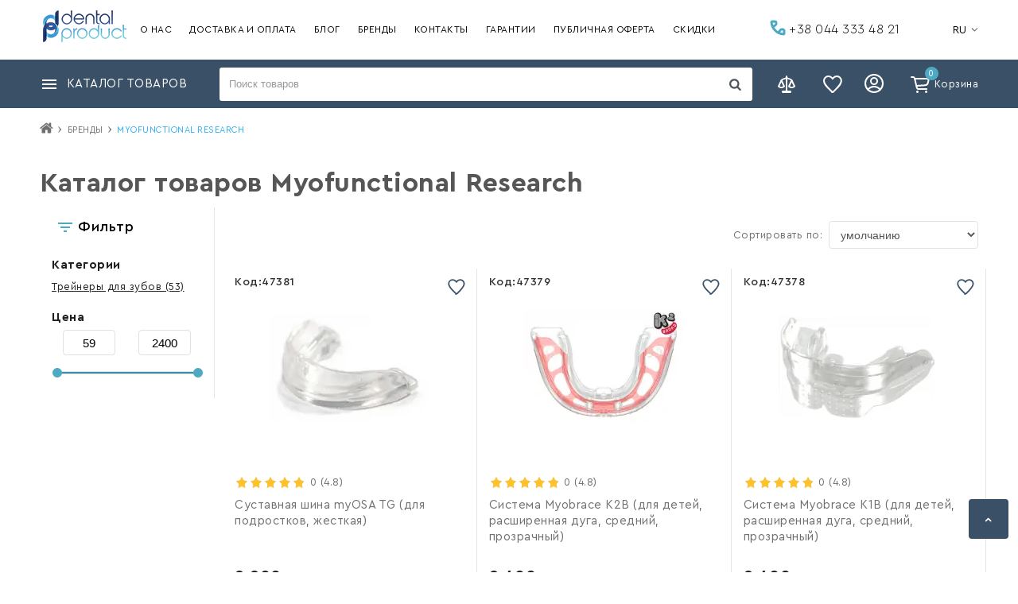

--- FILE ---
content_type: text/html; charset=UTF-8
request_url: https://dentalproduct.ua/brands/myofunctionalresearch
body_size: 21807
content:
<!DOCTYPE html>
<html lang="ru" prefix="og: http://ogp.me/ns#">
<head><script>(function(w,i,g){w[g]=w[g]||[];if(typeof w[g].push=='function')w[g].push(i)})
(window,'GTM-5BQRQ4N','google_tags_first_party');</script><script>(function(w,d,s,l){w[l]=w[l]||[];(function(){w[l].push(arguments);})('set', 'developer_id.dYzg1YT', true);
		w[l].push({'gtm.start':new Date().getTime(),event:'gtm.js'});var f=d.getElementsByTagName(s)[0],
		j=d.createElement(s);j.async=true;j.src='/zsbh/';
		f.parentNode.insertBefore(j,f);
		})(window,document,'script','dataLayer');</script>
    
    <base href="https://dentalproduct.ua/">
    <meta name="viewport" content="width=device-width, initial-scale=1.0">
    <meta name="generator" content="OkayCMS 2.3.4">

    
        
    
<link href="/design/vv_carol/fonts/CeraPro/CeraPro-Regular.woff2" rel="preload" as="font" crossorigin="anonymous" type="font/woff2">
<link href="/design/vv_carol/fonts/CeraPro/CeraPro-Bold.woff2" rel="preload" as="font" crossorigin="anonymous" type="font/woff2">
<link href="/design/vv_carol/fonts/CeraPro/CeraPro-Light.woff2" rel="preload" as="font" crossorigin="anonymous" type="font/woff2">
<style>
@font-face {
    font-family: 'CeraPro';
    font-display: swap;
    src: local('CeraPro-Regular'), local('CeraPro-Regular'),
    url('/design/vv_carol/fonts/CeraPro/CeraPro-Regular.woff2') format('woff2'),
    url('/design/vv_carol/fonts/CeraPro/CeraPro-Regular.woff') format('woff');
    font-weight: normal;
    font-style: normal;
}
@font-face {
    font-family: 'CeraPro';
    font-display: swap;
    src: local('Cera Pro Bold'), local('CeraPro-Bold'),
    url('/design/vv_carol/fonts/CeraPro/CeraPro-Bold.woff2') format('woff2'),
    url('/design/vv_carol/fonts/CeraPro/CeraPro-Bold.woff') format('woff');
    font-weight: bold;
    font-style: normal;
}
@font-face {
    font-family: 'CeraPro';
    font-display: swap;
    src: local('CeraPro-Light'), local('CeraPro-Light'),
    url('/design/vv_carol/fonts/CeraPro/CeraPro-Light.woff2') format('woff2'),
    url('/design/vv_carol/fonts/CeraPro/CeraPro-Light.woff') format('woff');
    font-weight: 300;
    font-style: normal;
}
</style>


    <script type="3aadca797c141ae45afeb5f8-text/javascript">
        ut_tracker = {
            start: function(name) {
                performance.mark(name + ':start');
            },
            end: function(name) {
                performance.mark(name + ':end');
                performance.measure(name, name + ':start', name + ':end');
                console.log(name + ' duration: ' + performance.getEntriesByName(name)[0].duration);
            }
        }
    </script>




    
    <title>
    Производитель Myofunctional Research™ ᐉ купить оригинальный товар в Киеве, Украине | DENTALPRODUCT.UA    </title>
    



<meta http-equiv="Content-Type" content="text/html; charset=UTF-8">



    <meta name="description" content="Товары производителя Myofunctional Research ✅ Купить на сайте современных стоматологических материалов ➤ DENTALPRODUCT.UA ✈ Доставка по Украине" />

    <meta name="keywords" content="Myofunctional Research" />

    


            <meta name="robots" content="index,follow">
    





            <link rel="next" href="https://dentalproduct.ua/brands/myofunctionalresearch/page-2"/>
    


    <meta property="og:title" content="Стоматологічний інтернет-магазин — купити все для стоматології ┃dentalproduct">
    <meta property="og:type" content="website">
    <meta property="og:url" content="https://dentalproduct.ua">
    <meta property="og:image" content="https://dentalproduct.ua/design/vv_carol/images/dentallogo.png">
    <meta property="og:site_name" content="Стоматологічний інтернет-магазин — купити все для стоматології ┃dentalproduct">
    <meta property="og:description" content="Товары производителя Myofunctional Research ✅ Купить на сайте современных стоматологических материалов ➤ DENTALPRODUCT.UA ✈ Доставка по Украине">
    <link rel="image_src" href="https://dentalproduct.ua/design/vv_carol/images/dentallogo.png">
    
    <meta name="twitter:card" content="summary">
    <meta name="twitter:title" content="Стоматологічний інтернет-магазин — купити все для стоматології ┃dentalproduct">
    <meta name="twitter:description" content="Товары производителя Myofunctional Research ✅ Купить на сайте современных стоматологических материалов ➤ DENTALPRODUCT.UA ✈ Доставка по Украине">
    <meta name="twitter:image" content="https://dentalproduct.ua/design/vv_carol/images/dentallogo.png">


    <link rel="canonical" href="https://dentalproduct.ua/brands/myofunctionalresearch">


            <link rel="alternate" hreflang="ru" href="https://dentalproduct.ua/brands/myofunctionalresearch">
                <link rel="alternate" hreflang="uk" href="https://dentalproduct.ua/ua/brands/myofunctionalresearch">
    

    
    <link href="design/vv_carol/images/favicon.jpg" type="image/x-icon" rel="icon">
    <link href="design/vv_carol/images/favicon.jpg" type="image/x-icon" rel="shortcut icon">

    
    
            
    <link href="design/vv_carol/css/libs.css?v=000133" rel="stylesheet">
    <link href="design/vv_carol/css/style.css" rel="stylesheet">
    <link href="design/vv_carol/css/responsive.css?v=000133" rel="stylesheet">
        
    
        <script src="design/vv_carol/js/jquery-3.3.1.min.js?v=000120" type="3aadca797c141ae45afeb5f8-text/javascript"></script>
    
                            <meta name="google-site-verification" content="RYZsGC8mSTC4BNiRVHOrC8v8jh_Ulyyw_l_vVCBcYUM" />
                    <!-- Global site tag (gtag.js) - Google Analytics -->
<script async src="https://www.googletagmanager.com/gtag/js?id=G-WRF9ZKKSKB" type="3aadca797c141ae45afeb5f8-text/javascript"></script>
<script type="3aadca797c141ae45afeb5f8-text/javascript">
  window.dataLayer = window.dataLayer || [];
  function gtag(){dataLayer.push(arguments);}
  gtag('js', new Date());

  gtag('config', 'G-WRF9ZKKSKB');
</script>
                    <!-- Google Tag Manager -->
<script type="3aadca797c141ae45afeb5f8-text/javascript">(function(w,d,s,l,i){w[l]=w[l]||[];w[l].push({'gtm.start':
new Date().getTime(),event:'gtm.js'});var f=d.getElementsByTagName(s)[0],
j=d.createElement(s),dl=l!='dataLayer'?'&l='+l:'';j.async=true;j.src=
'https://www.googletagmanager.com/gtm.js?id='+i+dl;f.parentNode.insertBefore(j,f);
})(window,document,'script','dataLayer','GTM-5BQRQ4N');</script>
<!-- End Google Tag Manager -->
                    
    
    <script type="3aadca797c141ae45afeb5f8-text/javascript">
        (function(d) {
            var s = d.createElement('script');
            s.defer = true;
                        s.src = 'https://multisearch.io/plugin/11893';
                        if (d.head) d.head.appendChild(s);
        })(document);
    </script>
    

    
            
            <!-- Global site tag (gtag.js) - Google Analytics -->
            <script async src="https://www.googletagmanager.com/gtag/js?id=UA-50354660-1" type="3aadca797c141ae45afeb5f8-text/javascript"></script>
            <script type="3aadca797c141ae45afeb5f8-text/javascript">
                window.dataLayer = window.dataLayer || [];
                function gtag(){dataLayer.push(arguments);}
                gtag('js', new Date());

                gtag('config', 'UA-50354660-1');
            </script>
            <script type="3aadca797c141ae45afeb5f8-text/javascript">
                var _gaq = _gaq || [];
                _gaq.push(['_setAccount', 'UA-50354660-1']);
                _gaq.push(['_setDomainName', 'dentalproduct.ua']);
                _gaq.push(['_trackPageview']);

                (function() {
                    var ga = document.createElement('script'); ga.type = 'text/javascript'; ga.async = true;
                    ga.src = ('https:' == document.location.protocol ? 'https://ssl' : 'http://www') + '.google-analytics.com/ga.js';
                    var s = document.getElementsByTagName('script')[0]; s.parentNode.insertBefore(ga, s);
                })();

                (function(i,s,o,g,r,a,m){i['GoogleAnalyticsObject']=r;i[r]=i[r]||function(){
                    (i[r].q=i[r].q||[]).push(arguments)},i[r].l=1*new Date();a=s.createElement(o),
                    m=s.getElementsByTagName(o)[0];a.async=1;a.src=g;m.parentNode.insertBefore(a,m)
                })(window,document,'script','//www.google-analytics.com/analytics.js','ga');

                ga('create', 'UA-50354660-1', 'dentalproduct.ua');
                ga('send', 'pageview');
            </script>
        

                
</head>

<body class="">
                            <!-- Google Tag Manager (noscript) -->
<noscript><iframe src="https://www.googletagmanager.com/ns.html?id=GTM-5BQRQ4N"
height="0" width="0" style="display:none;visibility:hidden"></iframe></noscript>
<!-- End Google Tag Manager (noscript) -->
                        
            
        

    <header class="header">

    <div class="header_top ">
        <div class="container">
            
            <a class="logo" href="">
                <img src="design/vv_carol/images/dentallogo.png" alt="Стоматологічний інтернет-магазин — купити все для стоматології ┃dentalproduct"/>
            </a>
                        
            <nav class="main_nav">
                
<div class="menu_group menu_group_header">
    
                                        <ul class="fn_menu_list menu_list menu_list_1">
                                                                        <li class="menu_item menu_item_1 ">
                                <a class="menu_link"  href="o-kompanii" >
                                    <span>О нас</span>
                                </a>
                                            
                            </li>
                                                                                                <li class="menu_item menu_item_1 ">
                                <a class="menu_link"  href="dostavka-i-oplata" >
                                    <span>Доставка и оплата</span>
                                </a>
                                            
                            </li>
                                                                                                <li class="menu_item menu_item_1 ">
                                <a class="menu_link"  href="articles" >
                                    <span>Блог</span>
                                </a>
                                            
                            </li>
                                                                                                <li class="menu_item menu_item_1 ">
                                <a class="menu_link"  href="brands" >
                                    <span>Бренды</span>
                                </a>
                                            
                            </li>
                                                                                                <li class="menu_item menu_item_1 ">
                                <a class="menu_link"  href="contact" >
                                    <span>Контакты</span>
                                </a>
                                            
                            </li>
                                                                                                <li class="menu_item menu_item_1 ">
                                <a class="menu_link"  href="garantiia-na-dental-product" >
                                    <span>Гарантии</span>
                                </a>
                                            
                            </li>
                                                                                                <li class="menu_item menu_item_1 ">
                                <a class="menu_link"  href="usloviia-ispolzovaniia" >
                                    <span>Публичная оферта</span>
                                </a>
                                            
                            </li>
                                                                                                <li class="menu_item menu_item_1 ">
                                <a class="menu_link"  href="discounted" >
                                    <span>Скидки</span>
                                </a>
                                            
                            </li>
                                                            </ul>
                        
</div>

            </nav>
            
            
            <div id="top_phones" class="top_phones">
                <div class="top_phones-list">
                  <a href="tel:+380443334821" class="top_phones-item" data-language="company_phone_1" >










    <svg xmlns="http://www.w3.org/2000/svg" width="20" height="20">
      <g fill="none" fill-rule="evenodd"><rect width="20" height="20" fill="#FFF" fill-opacity=".01" rx="10"/><path stroke="#4EAAC3" stroke-linecap="round" stroke-width="3" d="M4.131 8.584l2.952-2.01a2 2 0 00.874-1.652V3.99A1.99 1.99 0 005.967 2H3.018a.986.986 0 00-.984 1.05c.515 7.954 6.843 14.324 14.778 14.907l.294.018A.848.848 0 0018 17.13V14a2 2 0 00-2-2h-1.092a2 2 0 00-1.506.684l-2.619 2.998"/></g>
    </svg>




+38 044 333 48 21</a>
                                        <a href="tel:+380504421737" class="top_phones-item" data-language="company_phone_2">










    <svg xmlns="http://www.w3.org/2000/svg" width="20" height="20">
      <g fill="none" fill-rule="evenodd"><circle cx="10" cy="10" r="10" fill="#FFF" fill-opacity=".01"/><path fill="#F91600" fill-rule="nonzero" d="M13.9 1.887c-1.657.235-2.939 1.778-2.97 3.658 2.29.422 4.021 1.96 4.021 4.706 0 2.65-2.2 4.791-4.951 4.791-2.735.005-4.951-2.398-4.951-5.512 0-4.294 3.813-7.857 8.636-7.745A9.027 9.027 0 0010 1a9 9 0 103.9.887z"/></g>
    </svg>




+38 050 442 17 37</a>
                                                          <a href="tel:+380504421737" class="top_phones-item" data-language="company_phone_3">










    <svg xmlns="http://www.w3.org/2000/svg" width="20" height="20">
      <g fill="none" fill-rule="evenodd"><circle cx="10" cy="10" r="10" fill="#FFF" fill-opacity=".01"/><path fill="#00A0FF" fill-rule="nonzero" d="M8.694 1.296A1.3 1.3 0 0110 0a1.3 1.3 0 011.306 1.296v4.697A1.3 1.3 0 0110 7.289a1.3 1.3 0 01-1.306-1.296V1.296zm9.579 5.025a1.3 1.3 0 011.636.842 1.3 1.3 0 01-.83 1.642l-4.466 1.452a1.3 1.3 0 01-1.636-.842 1.3 1.3 0 01.829-1.642l4.467-1.452zm-1.854 10.616a1.3 1.3 0 01-.295 1.815 1.3 1.3 0 01-1.818-.28l-2.761-3.8a1.3 1.3 0 01.295-1.816 1.3 1.3 0 011.818.28l2.76 3.8zM5.694 18.472a1.3 1.3 0 01-1.818.28 1.3 1.3 0 01-.295-1.815l2.761-3.8a1.3 1.3 0 011.818-.281 1.3 1.3 0 01.295 1.816l-2.76 3.8zM.92 8.805a1.3 1.3 0 01-.829-1.642 1.3 1.3 0 011.636-.842l4.467 1.452a1.3 1.3 0 01.83 1.642 1.3 1.3 0 01-1.637.842L.92 8.805z"/></g>
    </svg>




+38 096 112 92 12</a>
                                                          <a href="tel:+380504421737" class="top_phones-item" data-language="company_phone_4">










    <svg xmlns="http://www.w3.org/2000/svg" width="20" height="20">
      <g fill="none" fill-rule="evenodd"><circle cx="10" cy="10" r="10" fill="#FFF" fill-opacity=".01"/><path fill="#F5BB29" d="M1 10c0-4.972 4.029-9 8.998-9A8.998 8.998 0 0119 10a8.998 8.998 0 01-9.002 8.998 9.051 9.051 0 01-2.808-.445c.64-3.715 2.985-6.743 6.085-8.03a2 2 0 003.514-1.308 2 2 0 00-4-.004c-3.956 1.19-7.16 3.951-8.787 7.5a8.971 8.971 0 01-1.375-1.55c.093-3.456 1.802-6.476 4.362-8.255.367.413.9.673 1.496.673a2.002 2.002 0 000-4.004 2 2 0 00-1.993 2.173c-2.384.837-4.341 2.492-5.486 4.6A7.21 7.21 0 011 9.999"/></g>
    </svg>




+38 093 566 21 31</a>
                                                              <div class="time_work_form">
        <div class="time_work_style"><strong>Время работы:</strong></div>
                    <div class="time_elem">Пн-Пт - 9.00-18.00</br>Сб-Вс - Выходной</div>
            </div>

                                                    </div>
            </div>

            
            
            
                                                                                                                                                                                                                                                <div id="languages" class="top_select">
                        <div class="fn_switch switch">
                            <span class="nav_link">RU</span>
                        </div>
                        <div class="dropdown">
                                                                                                <a class="dropdown_item active fn_switcher_lang_link"
                                       href="https://dentalproduct.ua/brands/myofunctionalresearch" data-href_lang="ru">
                                       <span>RU</span>
                                    </a>
                                                                                                                                <a class="dropdown_item fn_switcher_lang_link"
                                       href="https://dentalproduct.ua/ua/brands/myofunctionalresearch" data-href_lang="ua">
                                       <span>UA</span>
                                    </a>
                                                                                    </div>
                    </div>
                                    </div>
    </div>

        <div class="header_bottom">
        <div class="container">
                 <div id="catalog_nav" class="col-xs-12">
                     
                     <div id="nav_heading">
                         <span data-language="index_categories">Каталог товаров</span>
                         <span class="lg-hidden catalog_switch fn_catalog_switch"></span>
                     </div>


                        <div class="fn_ajax_menu_wrapper ajax_menu_wrapper ">
                        
                        </div>

                 </div>

                 <div id="search_account_container" class="col-xs-12">
                     <div id="search_account">
                         
                         <form id="fn_search" class="search" action="all-products">
                             <input class="fn_search search_input" type="text" name="keyword" value="" data-language="index_search" placeholder="Поиск товаров"/>
                             <button class="search_button" type="submit">




    <svg class="search_icon" version="1.1" xmlns="http://www.w3.org/2000/svg" xmlns:xlink="http://www.w3.org/1999/xlink"  viewBox="0 0 15 16">
        <path fill="currentColor" d="M10.286 7.429q0-1.652-1.174-2.826t-2.826-1.174-2.826 1.174-1.174 2.826 1.174 2.826 2.826 1.174 2.826-1.174 1.174-2.826zM14.857 14.857q0 0.464-0.339 0.804t-0.804 0.339q-0.482 0-0.804-0.339l-3.063-3.054q-1.598 1.107-3.563 1.107-1.277 0-2.442-0.496t-2.009-1.339-1.339-2.009-0.496-2.442 0.496-2.442 1.339-2.009 2.009-1.339 2.442-0.496 2.442 0.496 2.009 1.339 1.339 2.009 0.496 2.442q0 1.964-1.107 3.563l3.063 3.063q0.33 0.33 0.33 0.804z"></path>
    </svg>










</button>
                         </form>
                     </div>
                 </div>
                 <div class="user-actions">
                   
                       
                       <div id="comparison">
                               <span class="nav_link">
        <span data-language="index_comparison"></span>
    </span>

                       </div>

                       
                       <div id="wishlist">
                               <span class="nav_link">
        <span data-language="wishlist_header"></span>
    </span>

                       </div>
                   
                                          
                       <a class="account authorization_popup" href="user/login" title="Вход"><span>Личный кабинет</span></a>
                                      
                                       <div id="cart_informer">
                            <div class="cart_info">
      <span>0</span>
    </div>
    <span data-language="index_cart">Корзина</span>


<div style="display:none">
    <div id="fn-popup_cart" class="popup_cart">
            <div class="block">
        
        <div class="h2"><span data-language="cart_header">Корзина</span></div>
        <p class="block padding" data-language="cart_empty">Корзина пуста</p>
    </div>


    </div>
</div>


                        
                    </div>
                                    </div>
        </div>
    </div>
    </header>

    <header class="mobheader">

  <div class="mobheader_top_wrapper">
    <div id="catalog_nav">
        
        <div id="nav_heading">
            <span class="catalog_switch fn_catalog_switch"></span>
        </div>
        <div class="mobile_catalog_menu">
            
            <div class="mobile_phones_wrapper">
                <div class="top_phones-list">
                  <a href="tel:+380443334821" class="top_phones-item" data-language="company_phone_1" >










    <svg xmlns="http://www.w3.org/2000/svg" width="20" height="20">
      <g fill="none" fill-rule="evenodd"><rect width="20" height="20" fill="#FFF" fill-opacity=".01" rx="10"/><path stroke="#4EAAC3" stroke-linecap="round" stroke-width="3" d="M4.131 8.584l2.952-2.01a2 2 0 00.874-1.652V3.99A1.99 1.99 0 005.967 2H3.018a.986.986 0 00-.984 1.05c.515 7.954 6.843 14.324 14.778 14.907l.294.018A.848.848 0 0018 17.13V14a2 2 0 00-2-2h-1.092a2 2 0 00-1.506.684l-2.619 2.998"/></g>
    </svg>




+38 044 333 48 21</a>
                                        <a href="tel:+380504421737" class="top_phones-item" data-language="company_phone_2">










    <svg xmlns="http://www.w3.org/2000/svg" width="20" height="20">
      <g fill="none" fill-rule="evenodd"><circle cx="10" cy="10" r="10" fill="#FFF" fill-opacity=".01"/><path fill="#F91600" fill-rule="nonzero" d="M13.9 1.887c-1.657.235-2.939 1.778-2.97 3.658 2.29.422 4.021 1.96 4.021 4.706 0 2.65-2.2 4.791-4.951 4.791-2.735.005-4.951-2.398-4.951-5.512 0-4.294 3.813-7.857 8.636-7.745A9.027 9.027 0 0010 1a9 9 0 103.9.887z"/></g>
    </svg>




+38 050 442 17 37</a>
                                                          <a href="tel:+380504421737" class="top_phones-item" data-language="company_phone_3">










    <svg xmlns="http://www.w3.org/2000/svg" width="20" height="20">
      <g fill="none" fill-rule="evenodd"><circle cx="10" cy="10" r="10" fill="#FFF" fill-opacity=".01"/><path fill="#00A0FF" fill-rule="nonzero" d="M8.694 1.296A1.3 1.3 0 0110 0a1.3 1.3 0 011.306 1.296v4.697A1.3 1.3 0 0110 7.289a1.3 1.3 0 01-1.306-1.296V1.296zm9.579 5.025a1.3 1.3 0 011.636.842 1.3 1.3 0 01-.83 1.642l-4.466 1.452a1.3 1.3 0 01-1.636-.842 1.3 1.3 0 01.829-1.642l4.467-1.452zm-1.854 10.616a1.3 1.3 0 01-.295 1.815 1.3 1.3 0 01-1.818-.28l-2.761-3.8a1.3 1.3 0 01.295-1.816 1.3 1.3 0 011.818.28l2.76 3.8zM5.694 18.472a1.3 1.3 0 01-1.818.28 1.3 1.3 0 01-.295-1.815l2.761-3.8a1.3 1.3 0 011.818-.281 1.3 1.3 0 01.295 1.816l-2.76 3.8zM.92 8.805a1.3 1.3 0 01-.829-1.642 1.3 1.3 0 011.636-.842l4.467 1.452a1.3 1.3 0 01.83 1.642 1.3 1.3 0 01-1.637.842L.92 8.805z"/></g>
    </svg>




+38 096 112 92 12</a>
                                                          <a href="tel:+380504421737" class="top_phones-item" data-language="company_phone_4">










    <svg xmlns="http://www.w3.org/2000/svg" width="20" height="20">
      <g fill="none" fill-rule="evenodd"><circle cx="10" cy="10" r="10" fill="#FFF" fill-opacity=".01"/><path fill="#F5BB29" d="M1 10c0-4.972 4.029-9 8.998-9A8.998 8.998 0 0119 10a8.998 8.998 0 01-9.002 8.998 9.051 9.051 0 01-2.808-.445c.64-3.715 2.985-6.743 6.085-8.03a2 2 0 003.514-1.308 2 2 0 00-4-.004c-3.956 1.19-7.16 3.951-8.787 7.5a8.971 8.971 0 01-1.375-1.55c.093-3.456 1.802-6.476 4.362-8.255.367.413.9.673 1.496.673a2.002 2.002 0 000-4.004 2 2 0 00-1.993 2.173c-2.384.837-4.341 2.492-5.486 4.6A7.21 7.21 0 011 9.999"/></g>
    </svg>




+38 093 566 21 31</a>
                                  </div>
            </div>
            <div class="mobile_login_wrapper">
                                    
                    <a class="account authorization_popup" href="user/login" title="Вход"><span>Вход</span></a>
                                
                <a href="user/register" data-language="login_registration">Регистрация</a>
            </div>
                                                    
<div class="menu_group menu_group_header_mobile">
    
                                        <ul class="fn_menu_list menu_list menu_list_1">
                                                                        <li class="menu_item menu_item_1 ">
                                <a class="menu_link"  href="dostavka-i-oplata" >
                                    <span>Оплата и Доставка </span>
                                </a>
                                            
                            </li>
                                                                                                <li class="menu_item menu_item_1 ">
                                <a class="menu_link"  href="contact" >
                                    <span>Контакты</span>
                                </a>
                                            
                            </li>
                                                                                                <li class="menu_item menu_item_1 ">
                                <a class="menu_link"  href="o-kompanii" >
                                    <span>О компании</span>
                                </a>
                                            
                            </li>
                                                                                                <li class="menu_item menu_item_1 ">
                                <a class="menu_link"  href="discounted" >
                                    <span>Скидки</span>
                                </a>
                                            
                            </li>
                                                            </ul>
                        
</div>

                <div class="mobile_language">
                                    <div class="mobile_language__item">
                    <a class="mobile_language__link fn_language_mobile_menu active" hreflang="ru" data-href_lang="ru" href="https://dentalproduct.ua/brands/myofunctionalresearch">RU</a>
                    </div>
                                    <div class="mobile_language__item">
                    <a class="mobile_language__link fn_language_mobile_menu" hreflang="uk" data-href_lang="ua" href="https://dentalproduct.ua/ua/brands/myofunctionalresearch">UA</a>
                    </div>
                                </div>   
        </div>      
    </div>

    
    <a class="logo" href="">
        <img src="design/vv_carol/images/dentallogo.png" width="110px" height="40px" alt="Стоматологічний інтернет-магазин — купити все для стоматології ┃dentalproduct"/>
    </a>
    <div class="user-actions">
    
    <div id="cart_informer">
            <div class="cart_info">
      <span>0</span>
    </div>
    <span data-language="index_cart">Корзина</span>


<div style="display:none">
    <div id="fn-popup_cart" class="popup_cart">
            <div class="block">
        
        <div class="h2"><span data-language="cart_header">Корзина</span></div>
        <p class="block padding" data-language="cart_empty">Корзина пуста</p>
    </div>


    </div>
</div>


        <span class="index_cart" data-language="index_cart">Корзина</span> 
    </div>
    </div>
  </div>
  <div class="mobheader_bottom_wrapper">
        <div id="search_account_container" class="col-xs-12">
            <div id="search_account">
                
                    <form id="fn_search" class="search" action="all-products">
                        <input class="fn_search search_input" type="text" name="keyword" value="" data-language="index_search" placeholder="Поиск товаров"/>
                        <button class="search_button" type="submit">




    <svg class="search_icon" version="1.1" xmlns="http://www.w3.org/2000/svg" xmlns:xlink="http://www.w3.org/1999/xlink"  viewBox="0 0 15 16">
        <path fill="currentColor" d="M10.286 7.429q0-1.652-1.174-2.826t-2.826-1.174-2.826 1.174-1.174 2.826 1.174 2.826 2.826 1.174 2.826-1.174 1.174-2.826zM14.857 14.857q0 0.464-0.339 0.804t-0.804 0.339q-0.482 0-0.804-0.339l-3.063-3.054q-1.598 1.107-3.563 1.107-1.277 0-2.442-0.496t-2.009-1.339-1.339-2.009-0.496-2.442 0.496-2.442 1.339-2.009 2.009-1.339 2.442-0.496 2.442 0.496 2.009 1.339 1.339 2.009 0.496 2.442q0 1.964-1.107 3.563l3.063 3.063q0.33 0.33 0.33 0.804z"></path>
    </svg>










</button>
                    </form>
            </div>
        </div>
  </div>
</header>



    
    <div class="main ">
                    <div class="container">
                            <div class="fn_breadcrumb">
                        <ol itemscope itemtype="https://schema.org/BreadcrumbList" class="breadcrumbs">

        
        <li itemprop="itemListElement" itemscope itemtype="https://schema.org/ListItem">
            <a itemprop="item" href="https://dentalproduct.ua" data-language="breadcrumb_home">
                <svg class="home_bread_icon" version="1.1" xmlns="http://www.w3.org/2000/svg" xmlns:xlink="http://www.w3.org/1999/xlink" width="17" height="18" viewBox="0 0 17 18">
                    <path d="M14.143 9.964v4.821q0 0.261-0.191 0.452t-0.452 0.191h-3.857v-3.857h-2.571v3.857h-3.857q-0.261 0-0.452-0.191t-0.191-0.452v-4.821q0-0.010 0.005-0.030t0.005-0.030l5.776-4.761 5.776 4.761q0.010 0.020 0.010 0.060zM16.383 9.271l-0.623 0.743q-0.080 0.090-0.211 0.11h-0.030q-0.131 0-0.211-0.070l-6.951-5.796-6.951 5.796q-0.121 0.080-0.241 0.070-0.131-0.020-0.211-0.11l-0.623-0.743q-0.080-0.1-0.070-0.236t0.11-0.216l7.222-6.017q0.321-0.261 0.763-0.261t0.763 0.261l2.451 2.049v-1.959q0-0.141 0.090-0.231t0.231-0.090h1.929q0.141 0 0.231 0.090t0.090 0.231v4.098l2.2 1.828q0.1 0.080 0.11 0.216t-0.070 0.236z" fill="currentColor"></path>
                </svg>
                <span class="hidden" itemprop="name">Главная</span>
            </a>
            <meta itemprop="position" content="1" />
        </li>

        
                                            <li itemprop="itemListElement" itemscope itemtype="https://schema.org/ListItem">
                    <a itemprop="item" href="brands" data-language="breadcrumb_brands">
                        <span itemprop="name">Бренды</span>
                    </a>
                    <meta itemprop="position" content="2" />
                </li>
                <li itemprop="itemListElement" itemscope itemtype="https://schema.org/ListItem">
                    <span itemprop="name">
                        Myofunctional Research
                    </span>
                    <meta itemprop="position" content="3" />
                </li>
            
        
            </ol>

                </div>
                            
  
        <h1 class="h1" data-category="" data-brand="41">Каталог товаров Myofunctional Research </h1>
  

                <div class="fn_category-filter-block">
                    

                </div>

                <div class="fn_metadatapage_filter_block">
                    
                </div>

                <div class="row">
                                                                        <div class="col-xs-12 col-lg-3 products_sidebar">
                                <div class="sidebar  fn_filter_block">
            <div class="fn_selected_features selected_features">
            
        </div>
        <div class="fn_features">
            



    <div class="side_heading">
        <span data-language="filters">Фильтр</span>
        <i class="lg-hidden switcher fn_subswitch active">





    <svg version="1.1" xmlns="http://www.w3.org/2000/svg" xmlns:xlink="http://www.w3.org/1999/xlink" width="11" height="14" viewBox="0 0 11 14">
        <path fill="#fff" d="M11 5.75v1.5q0 0.312-0.219 0.531t-0.531 0.219h-3.25v3.25q0 0.312-0.219 0.531t-0.531 0.219h-1.5q-0.312 0-0.531-0.219t-0.219-0.531v-3.25h-3.25q-0.312 0-0.531-0.219t-0.219-0.531v-1.5q0-0.312 0.219-0.531t0.531-0.219h3.25v-3.25q0-0.312 0.219-0.531t0.531-0.219h1.5q0.312 0 0.531 0.219t0.219 0.531v3.25h3.25q0.312 0 0.531 0.219t0.219 0.531z"></path>
    </svg>









</i>
    </div>

    <div class="filters tablet-hidden">
        
                    <div class="h2 filter_name">
                <span data-language="brand_categories">Категории</span>
            </div>
            <div class="filter_group">
                                    <div class="filter_item">
                                                                                    <a href="catalog/trejnery-dlya-zubov/myofunctional-research">
                                                                                  <span>Трейнеры для зубов</span> (53)                        </a>                    </div>
                            </div>
                
                
          
                                    <div class="filter_name">
                        <span data-language="features_price">Цена</span>
                    </div>

                    <div class="filter_group fn_price_block">
                    
                    <div class="price_labels">
                        <input class="min_input" id="fn_slider_min" name="p[min]" value="59" data-price="59" type="text">
                        <input class="max_input" id="fn_slider_max" name="p[max]" value="2400" data-price="2400" type="text">
                    </div>
                    
                    <div id="fn_slider_price"></div>
                    
                    
                    
                    </div>
                        
        
        <div class="fn_other_filters"></div>

        
        
        
        
        
        
    </div>
<script type="3aadca797c141ae45afeb5f8-text/javascript">
    $(document).on('change, input', '.min_input, .max_input', function () {
        var new_val = $(this).val().replace(/[^\d.]/g, '');
        $(this).val(new_val);
    });
</script>

        </div>
        </div>








                            </div>
                                                
                                                    <div class="col-xs-12 col-lg-9 products_content_wrapper">
                                <div class="content">
                                    <div class="fn_ajax_content">
                                        

                






    
            
        <div class="fn_products_sort products_sort clearfix">
                <span class="sort_title" data-language="products_sort_by">Сортировать по:</span>

     <div class="fn_ajax_buttons sort clearfix" style="display:none;">
        <form method="post">
            <button type="submit" name="prg_seo_hide" data-sort="position" class="fn_sort_pagination_link sort_link active_up" value="https://dentalproduct.ua/brands/myofunctionalresearch/sort-position">
                <span data-language="products_by_default">умолчанию</span>
            </button>
        </form>
        <form method="post">
            <button type="submit" name="prg_seo_hide" data-sort="discount" class="fn_sort_pagination_link sort_link" value="https://dentalproduct.ua/brands/myofunctionalresearch/sort-discount">
                <span data-language="products_by_default"></span>
            </button>
        </form>
        <form method="post">
            <button type="submit" name="prg_seo_hide" data-sort="price" class="fn_sort_pagination_link sort_link" value="https://dentalproduct.ua/brands/myofunctionalresearch/sort-price">
                <span data-language="products_by_price"></span>
            </button>
        </form>
         <form method="post">
             <button type="submit" name="prg_seo_hide" data-sort="price_desc" class="fn_sort_pagination_link sort_link" value="https://dentalproduct.ua/brands/myofunctionalresearch/sort-price_desc">
                 <span data-language="products_by_price"></span>
             </button>
         </form>
        <form method="post">
            <button type="submit" name="prg_seo_hide" data-sort="featured" class="fn_sort_pagination_link sort_link" value="https://dentalproduct.ua/brands/myofunctionalresearch/sort-featured">
                <span data-language="products_by_default"></span>
            </button>
        </form>
        <form method="post">
            <button type="submit" name="prg_seo_hide" data-sort="name" class="fn_sort_pagination_link sort_link" value="https://dentalproduct.ua/brands/myofunctionalresearch/sort-name">
                <span data-language="products_by_name">названию (А-Я)</span>
            </button>
        </form>

        <form method="post">
            <button type="submit" name="prg_seo_hide" data-sort="rating_desc" class="fn_sort_pagination_link sort_link " value="https://dentalproduct.ua/brands/myofunctionalresearch/sort-rating_desc">
                <span data-language="products_by_rating">рейтингу</span>
            </button>
        </form>

        <form method="post">
            <button type="submit" name="prg_seo_hide" data-sort="created" class="fn_sort_pagination_link sort_link" value="https://dentalproduct.ua/brands/myofunctionalresearch/sort-created">
                <span data-language="products_by_default">новинки</span>
            </button>
        </form>

        <form method="post">
            <button type="submit" name="prg_seo_hide" data-sort="views_desc" class="fn_sort_pagination_link sort_link" value="https://dentalproduct.ua/brands/myofunctionalresearch/sort-views_desc">
                <span data-language="products_by_default">по количеству просмотров</span>
            </button>
        </form>
    </div>

    <div class="fn_ajax_buttons sort">
        <select class="fn_sort_select sort_select">
            <option class="opt active" selected value="https://dentalproduct.ua/brands/myofunctionalresearch/sort-position">умолчанию</option>

            <option class="opt"  value="https://dentalproduct.ua/brands/myofunctionalresearch/sort-discount">акционные</option>

            <option class="opt"  value="https://dentalproduct.ua/brands/myofunctionalresearch/sort-price">от дешевых к дорогим</option>

            <option class="opt"  value="https://dentalproduct.ua/brands/myofunctionalresearch/sort-price_desc">от дорогих к дешевым</option>

           

            <option class="opt"  value="https://dentalproduct.ua/brands/myofunctionalresearch/sort-name">названию (А-Я)</option>

            <option class="opt"  value="https://dentalproduct.ua/brands/myofunctionalresearch/sort-rating_desc">рейтингу</option>

            <option class="opt"  value="https://dentalproduct.ua/brands/myofunctionalresearch/sort-created">новинки</option>

            <option class="opt"  value="https://dentalproduct.ua/brands/myofunctionalresearch/sort-views_desc">популярные</option>

        </select>
    </div>



        </div>
    
    
    <div id="fn_products_content" class="fn_categories products row">
                    <div class="product_item">
            <div class="preview fn_product fn_transfer ">
    <div class="image">
        
                
        <a class="preview_image_link fn_preview_url"
            href="products/myosa-tg"
            >
            
            <div class="sku">
                <span data-language="product_sku">Код:</span>
                <span class="fn_sku sku_nubmer" itemprop="sku"
                    >47381</span>
            </div>
                            <picture>
                                            <source id="source1" type="image/webp" srcset="https://dentalproduct.ua/files/products/09e432e1fc702b51fa0fff95ba907efa.200x200.jpg.webp">
                                        <source id="source2" srcset="https://dentalproduct.ua/files/products/09e432e1fc702b51fa0fff95ba907efa.200x200.jpg">

                    <script src="/cdn-cgi/scripts/7d0fa10a/cloudflare-static/rocket-loader.min.js" data-cf-settings="3aadca797c141ae45afeb5f8-|49"></script><img class="fn_img preview_img" src="https://dentalproduct.ua/files/products/09e432e1fc702b51fa0fff95ba907efa.200x200.jpg" width="200px"
                        height="200px" alt="Суставная шина myOSA TG (для подростков, жесткая)" title="Суставная шина myOSA TG (для подростков, жесткая)" onerror="this.onerror=null; this.src='https://dentalproduct.ua/files/products/09e432e1fc702b51fa0fff95ba907efa.200x200.jpg.webp';" />
                </picture>


                
                        
        </a>
        <div class="product_info">
            
            <div id="product_21689" class="product_rating"
                >

                <span class="rating_starOff">
                    <span class="rating_starOn" style="width:86.4px;"></span>
                </span>
                <span class="rating_text"></span>

                
                                    <span class="" >0</span>
                    <span class="" >(4.8)</span>
                    
                    <span class="hidden"  style="display:none;">5</span>
                            </div>

            
            <a class="product_name fn_preview_url" data-product="21689"
                href="products/myosa-tg">Суставная шина myOSA TG (для подростков, жесткая)</a>

            
            <div class="fn_statuses_enabled class-status  hidden" style="">
                <span id="fn_statuses_enabled"> </span>
            </div>
            

            <div class="price_container">
                
                <div class="price                                 price
                            ">
                    <span class="fn_price">2 200</span>
                    <span>грн</span>
                </div>
                
                <div
                    class="old_price hidden">
                    <span class="fn_old_price">0</span>
                    <span>грн</span>
                </div>
            </div>
        </div>
        <form class="fn_variants variants_preview_form preview_form swiper-no-swiping" action="/cart">
            
            <div class="wrapper_select2">
                <select name="variant"
                    class="fn_variant variant_select hidden">
                                            <option value="40652"                            data-url="/products/myosa-tg"
                            data-product_in_stock="0" data-price="2 200"
                                                         data-image_preview="https://dentalproduct.ua/files/products/09e432e1fc702b51fa0fff95ba907efa.200x200.jpg"  
                            
                            data-fn_variant_is_preorder="0"
                            data-min_order_amount="1" 
                                                                                                                                            data-statuses_enabled="0"
                            data-stock="100"   data-sku="47381" >Суставная шина myOSA TG (для подростков, жесткая)</option>
                                            </select>
                    <div class="dropDownSelect2"></div>
                </div>
                <div class="hover_block">
                
                                        <button type="button" class="disable button fn_not_preorder hidden" data-language="out_of_stock">Нет на складе</button>
                    
                                        <button class="fn_is_button fn_is_stock button" type="submit">
                        <span data-language="product_pre_order" class="fn_product_pre_order hidden">Предзаказ</span>
                        <span data-language="product_add_cart" class="fn_product_add_cart">Купить</span>
                    </button>
                    
                    
                                                                        <a class="fn_comparison comparison_button" href="#" data-id="21689"
                                title="В сравнение" data-result-text="Из сравнения"></a>
                                            
                    
                                                                        <a href="#" data-id="21689" class="fn_wishlist wishlist_button" title="В избранное"
                                data-result-text="Из избранного"></a>
                                            
                    
                    
                    
                </div>
            </form>

            <div class="product_annotation">
                                
                                
            </div>

        </div>


                    <div class="fn_wishlist_popup_wrapper wishlist_popup_wrapper">
                <div class="wishlist_popup">
                    <div class="title_user">
                        <span data-language="user_wishlist">Список желаний пустой</span>
                    </div>
                    <span class="user_wishlist_text" data-language="user_wishlist_text">Для пользования списком желаний нужно быть авторизованным пользователем. Авторизуйтесь или зарегистрируйтесь, это быстро.</span>
                    <a class="user_wishlist_link authorization_popup" href="user/login"
                        title="Войти"><span>Войти</span></a>
                </div>
                <div class="pseudo"></div>
            </div>
            </div>
        </div>
            <div class="product_item">
            <div class="preview fn_product fn_transfer ">
    <div class="image">
        
                
        <a class="preview_image_link fn_preview_url"
            href="products/myobrace-k2b"
            >
            
            <div class="sku">
                <span data-language="product_sku">Код:</span>
                <span class="fn_sku sku_nubmer" itemprop="sku"
                    >47379</span>
            </div>
                            <picture>
                                            <source id="source1" type="image/webp" srcset="https://dentalproduct.ua/files/products/k2b-appliance-card.200x200.jpg.webp">
                                        <source id="source2" srcset="https://dentalproduct.ua/files/products/k2b-appliance-card.200x200.jpg">

                    <script src="/cdn-cgi/scripts/7d0fa10a/cloudflare-static/rocket-loader.min.js" data-cf-settings="3aadca797c141ae45afeb5f8-|49"></script><img class="fn_img preview_img" src="https://dentalproduct.ua/files/products/k2b-appliance-card.200x200.jpg" width="200px"
                        height="200px" alt="Система Myobrace К2B (для детей, расширенная дуга, средний, прозрачный)" title="Система Myobrace К2B (для детей, расширенная дуга, средний, прозрачный)" onerror="this.onerror=null; this.src='https://dentalproduct.ua/files/products/k2b-appliance-card.200x200.jpg.webp';" />
                </picture>


                
                        
        </a>
        <div class="product_info">
            
            <div id="product_21687" class="product_rating"
                >

                <span class="rating_starOff">
                    <span class="rating_starOn" style="width:86.4px;"></span>
                </span>
                <span class="rating_text"></span>

                
                                    <span class="" >0</span>
                    <span class="" >(4.8)</span>
                    
                    <span class="hidden"  style="display:none;">5</span>
                            </div>

            
            <a class="product_name fn_preview_url" data-product="21687"
                href="products/myobrace-k2b">Система Myobrace К2B (для детей, расширенная дуга, средний, прозрачный)</a>

            
            <div class="fn_statuses_enabled class-status  hidden" style="">
                <span id="fn_statuses_enabled"> </span>
            </div>
            

            <div class="price_container">
                
                <div class="price                                 price
                            ">
                    <span class="fn_price">2 400</span>
                    <span>грн</span>
                </div>
                
                <div
                    class="old_price hidden">
                    <span class="fn_old_price">0</span>
                    <span>грн</span>
                </div>
            </div>
        </div>
        <form class="fn_variants variants_preview_form preview_form swiper-no-swiping" action="/cart">
            
            <div class="wrapper_select2">
                <select name="variant"
                    class="fn_variant variant_select hidden">
                                            <option value="40650"                            data-url="/products/myobrace-k2b"
                            data-product_in_stock="0" data-price="2 400"
                                                         data-image_preview="https://dentalproduct.ua/files/products/k2b-appliance-card.200x200.jpg"  
                            
                            data-fn_variant_is_preorder="0"
                            data-min_order_amount="1" 
                                                                                                                                            data-statuses_enabled="0"
                            data-stock="100"   data-sku="47379" >Система Myobrace К2B (для детей, расширенная дуга, средний, прозрачный)</option>
                                            </select>
                    <div class="dropDownSelect2"></div>
                </div>
                <div class="hover_block">
                
                                        <button type="button" class="disable button fn_not_preorder hidden" data-language="out_of_stock">Нет на складе</button>
                    
                                        <button class="fn_is_button fn_is_stock button" type="submit">
                        <span data-language="product_pre_order" class="fn_product_pre_order hidden">Предзаказ</span>
                        <span data-language="product_add_cart" class="fn_product_add_cart">Купить</span>
                    </button>
                    
                    
                                                                        <a class="fn_comparison comparison_button" href="#" data-id="21687"
                                title="В сравнение" data-result-text="Из сравнения"></a>
                                            
                    
                                                                        <a href="#" data-id="21687" class="fn_wishlist wishlist_button" title="В избранное"
                                data-result-text="Из избранного"></a>
                                            
                    
                    
                    
                </div>
            </form>

            <div class="product_annotation">
                                
                                    <div class="preview_features clearfix">
                                                    <span class="feature_name">Этап лечения:</span>
                            этап 2                                                                                                    </div>
                                
            </div>

        </div>


                    <div class="fn_wishlist_popup_wrapper wishlist_popup_wrapper">
                <div class="wishlist_popup">
                    <div class="title_user">
                        <span data-language="user_wishlist">Список желаний пустой</span>
                    </div>
                    <span class="user_wishlist_text" data-language="user_wishlist_text">Для пользования списком желаний нужно быть авторизованным пользователем. Авторизуйтесь или зарегистрируйтесь, это быстро.</span>
                    <a class="user_wishlist_link authorization_popup" href="user/login"
                        title="Войти"><span>Войти</span></a>
                </div>
                <div class="pseudo"></div>
            </div>
            </div>
        </div>
            <div class="product_item">
            <div class="preview fn_product fn_transfer ">
    <div class="image">
        
                
        <a class="preview_image_link fn_preview_url"
            href="products/myobrace-k1b"
            >
            
            <div class="sku">
                <span data-language="product_sku">Код:</span>
                <span class="fn_sku sku_nubmer" itemprop="sku"
                    >47378</span>
            </div>
                            <picture>
                                            <source id="source1" type="image/webp" srcset="https://dentalproduct.ua/files/products/preview-8d4b33bbe0fe21bd13f6ac461e2b9ef3.200x200.jpg.webp">
                                        <source id="source2" srcset="https://dentalproduct.ua/files/products/preview-8d4b33bbe0fe21bd13f6ac461e2b9ef3.200x200.jpg">

                    <script src="/cdn-cgi/scripts/7d0fa10a/cloudflare-static/rocket-loader.min.js" data-cf-settings="3aadca797c141ae45afeb5f8-|49"></script><img class="fn_img preview_img" src="https://dentalproduct.ua/files/products/preview-8d4b33bbe0fe21bd13f6ac461e2b9ef3.200x200.jpg" width="200px"
                        height="200px" alt="Система Myobrace К1B (для детей, расширенная дуга, средний, прозрачный)" title="Система Myobrace К1B (для детей, расширенная дуга, средний, прозрачный)" onerror="this.onerror=null; this.src='https://dentalproduct.ua/files/products/preview-8d4b33bbe0fe21bd13f6ac461e2b9ef3.200x200.jpg.webp';" />
                </picture>


                
                        
        </a>
        <div class="product_info">
            
            <div id="product_21686" class="product_rating"
                >

                <span class="rating_starOff">
                    <span class="rating_starOn" style="width:86.4px;"></span>
                </span>
                <span class="rating_text"></span>

                
                                    <span class="" >0</span>
                    <span class="" >(4.8)</span>
                    
                    <span class="hidden"  style="display:none;">5</span>
                            </div>

            
            <a class="product_name fn_preview_url" data-product="21686"
                href="products/myobrace-k1b">Система Myobrace К1B (для детей, расширенная дуга, средний, прозрачный)</a>

            
            <div class="fn_statuses_enabled class-status  hidden" style="">
                <span id="fn_statuses_enabled"> </span>
            </div>
            

            <div class="price_container">
                
                <div class="price                                 price
                            ">
                    <span class="fn_price">2 400</span>
                    <span>грн</span>
                </div>
                
                <div
                    class="old_price hidden">
                    <span class="fn_old_price">0</span>
                    <span>грн</span>
                </div>
            </div>
        </div>
        <form class="fn_variants variants_preview_form preview_form swiper-no-swiping" action="/cart">
            
            <div class="wrapper_select2">
                <select name="variant"
                    class="fn_variant variant_select hidden">
                                            <option value="40649"                            data-url="/products/myobrace-k1b"
                            data-product_in_stock="0" data-price="2 400"
                                                         data-image_preview="https://dentalproduct.ua/files/products/preview-8d4b33bbe0fe21bd13f6ac461e2b9ef3.200x200.jpg"  
                            
                            data-fn_variant_is_preorder="0"
                            data-min_order_amount="1" 
                                                                                                                                            data-statuses_enabled="0"
                            data-stock="100"   data-sku="47378" >Система Myobrace К1B (для детей, расширенная дуга, средний, прозрачный)</option>
                                            </select>
                    <div class="dropDownSelect2"></div>
                </div>
                <div class="hover_block">
                
                                        <button type="button" class="disable button fn_not_preorder hidden" data-language="out_of_stock">Нет на складе</button>
                    
                                        <button class="fn_is_button fn_is_stock button" type="submit">
                        <span data-language="product_pre_order" class="fn_product_pre_order hidden">Предзаказ</span>
                        <span data-language="product_add_cart" class="fn_product_add_cart">Купить</span>
                    </button>
                    
                    
                                                                        <a class="fn_comparison comparison_button" href="#" data-id="21686"
                                title="В сравнение" data-result-text="Из сравнения"></a>
                                            
                    
                                                                        <a href="#" data-id="21686" class="fn_wishlist wishlist_button" title="В избранное"
                                data-result-text="Из избранного"></a>
                                            
                    
                    
                    
                </div>
            </form>

            <div class="product_annotation">
                                
                                    <div class="preview_features clearfix">
                                                    <span class="feature_name">Этап лечения:</span>
                            этап 1                                                                                                    </div>
                                
            </div>

        </div>


                    <div class="fn_wishlist_popup_wrapper wishlist_popup_wrapper">
                <div class="wishlist_popup">
                    <div class="title_user">
                        <span data-language="user_wishlist">Список желаний пустой</span>
                    </div>
                    <span class="user_wishlist_text" data-language="user_wishlist_text">Для пользования списком желаний нужно быть авторизованным пользователем. Авторизуйтесь или зарегистрируйтесь, это быстро.</span>
                    <a class="user_wishlist_link authorization_popup" href="user/login"
                        title="Войти"><span>Войти</span></a>
                </div>
                <div class="pseudo"></div>
            </div>
            </div>
        </div>
            <div class="product_item">
            <div class="preview fn_product fn_transfer ">
    <div class="image">
        
                
        <a class="preview_image_link fn_preview_url"
            href="products/myobrace-b2"
            >
            
            <div class="sku">
                <span data-language="product_sku">Код:</span>
                <span class="fn_sku sku_nubmer" itemprop="sku"
                    >47377</span>
            </div>
                            <picture>
                                            <source id="source1" type="image/webp" srcset="https://dentalproduct.ua/files/products/1e978df95f15dcb3ac816eb670db3999.200x200.jpg.webp">
                                        <source id="source2" srcset="https://dentalproduct.ua/files/products/1e978df95f15dcb3ac816eb670db3999.200x200.jpg">

                    <script src="/cdn-cgi/scripts/7d0fa10a/cloudflare-static/rocket-loader.min.js" data-cf-settings="3aadca797c141ae45afeb5f8-|49"></script><img class="fn_img preview_img" src="https://dentalproduct.ua/files/products/1e978df95f15dcb3ac816eb670db3999.200x200.jpg" width="200px"
                        height="200px" alt="Система Myobrace B2 (для брекетов, средний, прозрачный)" title="Система Myobrace B2 (для брекетов, средний, прозрачный)" onerror="this.onerror=null; this.src='https://dentalproduct.ua/files/products/1e978df95f15dcb3ac816eb670db3999.200x200.jpg.webp';" />
                </picture>


                
                        
        </a>
        <div class="product_info">
            
            <div id="product_21685" class="product_rating"
                >

                <span class="rating_starOff">
                    <span class="rating_starOn" style="width:86.4px;"></span>
                </span>
                <span class="rating_text"></span>

                
                                    <span class="" >0</span>
                    <span class="" >(4.8)</span>
                    
                    <span class="hidden"  style="display:none;">5</span>
                            </div>

            
            <a class="product_name fn_preview_url" data-product="21685"
                href="products/myobrace-b2">Система Myobrace B2 (для брекетов, средний, прозрачный)</a>

            
            <div class="fn_statuses_enabled class-status  hidden" style="">
                <span id="fn_statuses_enabled"> </span>
            </div>
            

            <div class="price_container">
                
                <div class="price                                 price
                            ">
                    <span class="fn_price">2 400</span>
                    <span>грн</span>
                </div>
                
                <div
                    class="old_price hidden">
                    <span class="fn_old_price">0</span>
                    <span>грн</span>
                </div>
            </div>
        </div>
        <form class="fn_variants variants_preview_form preview_form swiper-no-swiping" action="/cart">
            
            <div class="wrapper_select2">
                <select name="variant"
                    class="fn_variant variant_select hidden">
                                            <option value="40648"                            data-url="/products/myobrace-b2"
                            data-product_in_stock="0" data-price="2 400"
                                                         data-image_preview="https://dentalproduct.ua/files/products/1e978df95f15dcb3ac816eb670db3999.200x200.jpg"  
                            
                            data-fn_variant_is_preorder="0"
                            data-min_order_amount="1" 
                                                                                                                                            data-statuses_enabled="0"
                            data-stock="100"   data-sku="47377" >Система Myobrace B2 (для брекетов, средний, прозрачный)</option>
                                            </select>
                    <div class="dropDownSelect2"></div>
                </div>
                <div class="hover_block">
                
                                        <button type="button" class="disable button fn_not_preorder hidden" data-language="out_of_stock">Нет на складе</button>
                    
                                        <button class="fn_is_button fn_is_stock button" type="submit">
                        <span data-language="product_pre_order" class="fn_product_pre_order hidden">Предзаказ</span>
                        <span data-language="product_add_cart" class="fn_product_add_cart">Купить</span>
                    </button>
                    
                    
                                                                        <a class="fn_comparison comparison_button" href="#" data-id="21685"
                                title="В сравнение" data-result-text="Из сравнения"></a>
                                            
                    
                                                                        <a href="#" data-id="21685" class="fn_wishlist wishlist_button" title="В избранное"
                                data-result-text="Из избранного"></a>
                                            
                    
                    
                    
                </div>
            </form>

            <div class="product_annotation">
                                
                                    <div class="preview_features clearfix">
                                                    <span class="feature_name">Этап лечения:</span>
                            этап 2                                                                                                    </div>
                                
            </div>

        </div>


                    <div class="fn_wishlist_popup_wrapper wishlist_popup_wrapper">
                <div class="wishlist_popup">
                    <div class="title_user">
                        <span data-language="user_wishlist">Список желаний пустой</span>
                    </div>
                    <span class="user_wishlist_text" data-language="user_wishlist_text">Для пользования списком желаний нужно быть авторизованным пользователем. Авторизуйтесь или зарегистрируйтесь, это быстро.</span>
                    <a class="user_wishlist_link authorization_popup" href="user/login"
                        title="Войти"><span>Войти</span></a>
                </div>
                <div class="pseudo"></div>
            </div>
            </div>
        </div>
            <div class="product_item">
            <div class="preview fn_product fn_transfer ">
    <div class="image">
        
                
        <a class="preview_image_link fn_preview_url"
            href="products/myobrace-k3"
            >
            
            <div class="sku">
                <span data-language="product_sku">Код:</span>
                <span class="fn_sku sku_nubmer" itemprop="sku"
                    >47373</span>
            </div>
                            <picture>
                                            <source id="source1" type="image/webp" srcset="https://dentalproduct.ua/files/products/26ec2d28bf2d7948aa4a638ff40738f3.200x200.jpg.webp">
                                        <source id="source2" srcset="https://dentalproduct.ua/files/products/26ec2d28bf2d7948aa4a638ff40738f3.200x200.jpg">

                    <script src="/cdn-cgi/scripts/7d0fa10a/cloudflare-static/rocket-loader.min.js" data-cf-settings="3aadca797c141ae45afeb5f8-|49"></script><img class="fn_img preview_img" src="https://dentalproduct.ua/files/products/26ec2d28bf2d7948aa4a638ff40738f3.200x200.jpg" width="200px"
                        height="200px" alt="Система Myobrace K3 (без каркаса, мягкий, розовый, средний) (for Kids)" title="Система Myobrace K3 (без каркаса, мягкий, розовый, средний) (for Kids)" onerror="this.onerror=null; this.src='https://dentalproduct.ua/files/products/26ec2d28bf2d7948aa4a638ff40738f3.200x200.jpg.webp';" />
                </picture>


                
                        
        </a>
        <div class="product_info">
            
            <div id="product_21684" class="product_rating"
                >

                <span class="rating_starOff">
                    <span class="rating_starOn" style="width:86.4px;"></span>
                </span>
                <span class="rating_text"></span>

                
                                    <span class="" >0</span>
                    <span class="" >(4.8)</span>
                    
                    <span class="hidden"  style="display:none;">5</span>
                            </div>

            
            <a class="product_name fn_preview_url" data-product="21684"
                href="products/myobrace-k3">Система Myobrace K3 (без каркаса, мягкий, розовый, средний) (for Kids)</a>

            
            <div class="fn_statuses_enabled class-status  hidden" style="">
                <span id="fn_statuses_enabled"> </span>
            </div>
            

            <div class="price_container">
                
                <div class="price                                 price
                            ">
                    <span class="fn_price">2 400</span>
                    <span>грн</span>
                </div>
                
                <div
                    class="old_price hidden">
                    <span class="fn_old_price">0</span>
                    <span>грн</span>
                </div>
            </div>
        </div>
        <form class="fn_variants variants_preview_form preview_form swiper-no-swiping" action="/cart">
            
            <div class="wrapper_select2">
                <select name="variant"
                    class="fn_variant variant_select hidden">
                                            <option value="40644"                            data-url="/products/myobrace-k3"
                            data-product_in_stock="0" data-price="2 400"
                                                         data-image_preview="https://dentalproduct.ua/files/products/26ec2d28bf2d7948aa4a638ff40738f3.200x200.jpg"  
                            
                            data-fn_variant_is_preorder="0"
                            data-min_order_amount="1" 
                                                                                                                                            data-statuses_enabled="0"
                            data-stock="100"   data-sku="47373" >Система Myobrace K3 (без каркаса, мягкий, розовый, средний) (for Kids)</option>
                                            </select>
                    <div class="dropDownSelect2"></div>
                </div>
                <div class="hover_block">
                
                                        <button type="button" class="disable button fn_not_preorder hidden" data-language="out_of_stock">Нет на складе</button>
                    
                                        <button class="fn_is_button fn_is_stock button" type="submit">
                        <span data-language="product_pre_order" class="fn_product_pre_order hidden">Предзаказ</span>
                        <span data-language="product_add_cart" class="fn_product_add_cart">Купить</span>
                    </button>
                    
                    
                                                                        <a class="fn_comparison comparison_button" href="#" data-id="21684"
                                title="В сравнение" data-result-text="Из сравнения"></a>
                                            
                    
                                                                        <a href="#" data-id="21684" class="fn_wishlist wishlist_button" title="В избранное"
                                data-result-text="Из избранного"></a>
                                            
                    
                    
                    
                </div>
            </form>

            <div class="product_annotation">
                                
                                
            </div>

        </div>


                    <div class="fn_wishlist_popup_wrapper wishlist_popup_wrapper">
                <div class="wishlist_popup">
                    <div class="title_user">
                        <span data-language="user_wishlist">Список желаний пустой</span>
                    </div>
                    <span class="user_wishlist_text" data-language="user_wishlist_text">Для пользования списком желаний нужно быть авторизованным пользователем. Авторизуйтесь или зарегистрируйтесь, это быстро.</span>
                    <a class="user_wishlist_link authorization_popup" href="user/login"
                        title="Войти"><span>Войти</span></a>
                </div>
                <div class="pseudo"></div>
            </div>
            </div>
        </div>
            <div class="product_item">
            <div class="preview fn_product fn_transfer ">
    <div class="image">
        
                
        <a class="preview_image_link fn_preview_url"
            href="products/mrc-myosa-s1"
            >
            
            <div class="sku">
                <span data-language="product_sku">Код:</span>
                <span class="fn_sku sku_nubmer" itemprop="sku"
                    >47372</span>
            </div>
                            <picture>
                                            <source id="source1" type="image/webp" srcset="https://dentalproduct.ua/files/products/aa6eeba5524a8d581f5c4b6c81a2-1200---1.200x200.jpg.webp">
                                        <source id="source2" srcset="https://dentalproduct.ua/files/products/aa6eeba5524a8d581f5c4b6c81a2-1200---1.200x200.jpg">

                    <script src="/cdn-cgi/scripts/7d0fa10a/cloudflare-static/rocket-loader.min.js" data-cf-settings="3aadca797c141ae45afeb5f8-|49"></script><img class="fn_img preview_img" src="https://dentalproduct.ua/files/products/aa6eeba5524a8d581f5c4b6c81a2-1200---1.200x200.jpg" width="200px"
                        height="200px" alt="Трейнер против храпа MRC myOSA S1" title="Трейнер против храпа MRC myOSA S1" onerror="this.onerror=null; this.src='https://dentalproduct.ua/files/products/aa6eeba5524a8d581f5c4b6c81a2-1200---1.200x200.jpg.webp';" />
                </picture>


                
                        
        </a>
        <div class="product_info">
            
            <div id="product_21683" class="product_rating"
                >

                <span class="rating_starOff">
                    <span class="rating_starOn" style="width:86.4px;"></span>
                </span>
                <span class="rating_text"></span>

                
                                    <span class="" >0</span>
                    <span class="" >(4.8)</span>
                    
                    <span class="hidden"  style="display:none;">5</span>
                            </div>

            
            <a class="product_name fn_preview_url" data-product="21683"
                href="products/mrc-myosa-s1">Трейнер против храпа MRC myOSA S1</a>

            
            <div class="fn_statuses_enabled class-status  hidden" style="">
                <span id="fn_statuses_enabled"> </span>
            </div>
            

            <div class="price_container">
                
                <div class="price                                 price
                            ">
                    <span class="fn_price">2 400</span>
                    <span>грн</span>
                </div>
                
                <div
                    class="old_price hidden">
                    <span class="fn_old_price">0</span>
                    <span>грн</span>
                </div>
            </div>
        </div>
        <form class="fn_variants variants_preview_form preview_form swiper-no-swiping" action="/cart">
            
            <div class="wrapper_select2">
                <select name="variant"
                    class="fn_variant variant_select hidden">
                                            <option value="40643"                            data-url="/products/mrc-myosa-s1"
                            data-product_in_stock="0" data-price="2 400"
                                                         data-image_preview="https://dentalproduct.ua/files/products/aa6eeba5524a8d581f5c4b6c81a2-1200---1.200x200.jpg"  
                            
                            data-fn_variant_is_preorder="0"
                            data-min_order_amount="1" 
                                                                                                                                            data-statuses_enabled="0"
                            data-stock="100"   data-sku="47372" >Трейнер против храпа MRC myOSA S1</option>
                                            </select>
                    <div class="dropDownSelect2"></div>
                </div>
                <div class="hover_block">
                
                                        <button type="button" class="disable button fn_not_preorder hidden" data-language="out_of_stock">Нет на складе</button>
                    
                                        <button class="fn_is_button fn_is_stock button" type="submit">
                        <span data-language="product_pre_order" class="fn_product_pre_order hidden">Предзаказ</span>
                        <span data-language="product_add_cart" class="fn_product_add_cart">Купить</span>
                    </button>
                    
                    
                                                                        <a class="fn_comparison comparison_button" href="#" data-id="21683"
                                title="В сравнение" data-result-text="Из сравнения"></a>
                                            
                    
                                                                        <a href="#" data-id="21683" class="fn_wishlist wishlist_button" title="В избранное"
                                data-result-text="Из избранного"></a>
                                            
                    
                    
                    
                </div>
            </form>

            <div class="product_annotation">
                                
                                    <div class="preview_features clearfix">
                                                    <span class="feature_name">Вид Аппарата:</span>
                            Трейнер                                                         /                                                     <span class="feature_name">Назначение:</span>
                            от вредных привычек                                                         /                                                     <span class="feature_name">Этап лечения:</span>
                            этап 1                                                                                                    </div>
                                
            </div>

        </div>


                    <div class="fn_wishlist_popup_wrapper wishlist_popup_wrapper">
                <div class="wishlist_popup">
                    <div class="title_user">
                        <span data-language="user_wishlist">Список желаний пустой</span>
                    </div>
                    <span class="user_wishlist_text" data-language="user_wishlist_text">Для пользования списком желаний нужно быть авторизованным пользователем. Авторизуйтесь или зарегистрируйтесь, это быстро.</span>
                    <a class="user_wishlist_link authorization_popup" href="user/login"
                        title="Войти"><span>Войти</span></a>
                </div>
                <div class="pseudo"></div>
            </div>
            </div>
        </div>
            <div class="product_item">
            <div class="preview fn_product fn_transfer ">
    <div class="image">
        
                
        <a class="preview_image_link fn_preview_url"
            href="products/treiner-dlia-breketov-miobreis-b1"
            >
            
            <div class="sku">
                <span data-language="product_sku">Код:</span>
                <span class="fn_sku sku_nubmer" itemprop="sku"
                    >25815</span>
            </div>
                            <picture>
                                            <source id="source1" type="image/webp" srcset="https://dentalproduct.ua/files/products/deb7971d1171ca4b3e101f3e33f18b00.200x200.jpg.webp">
                                        <source id="source2" srcset="https://dentalproduct.ua/files/products/deb7971d1171ca4b3e101f3e33f18b00.200x200.jpg">

                    <script src="/cdn-cgi/scripts/7d0fa10a/cloudflare-static/rocket-loader.min.js" data-cf-settings="3aadca797c141ae45afeb5f8-|49"></script><img class="fn_img preview_img" src="https://dentalproduct.ua/files/products/deb7971d1171ca4b3e101f3e33f18b00.200x200.jpg" width="200px"
                        height="200px" alt="Система Myobrace B1 (трейнер для брекетов)" title="Система Myobrace B1 (трейнер для брекетов)" onerror="this.onerror=null; this.src='https://dentalproduct.ua/files/products/deb7971d1171ca4b3e101f3e33f18b00.200x200.jpg.webp';" />
                </picture>


                
                        
        </a>
        <div class="product_info">
            
            <div id="product_9319" class="product_rating"
                >

                <span class="rating_starOff">
                    <span class="rating_starOn" style="width:82.8px;"></span>
                </span>
                <span class="rating_text"></span>

                
                                    <span class="" >67</span>
                    <span class="" >(4.6)</span>
                    
                    <span class="hidden"  style="display:none;">5</span>
                            </div>

            
            <a class="product_name fn_preview_url" data-product="9319"
                href="products/treiner-dlia-breketov-miobreis-b1">Система Myobrace B1 (трейнер для брекетов)</a>

            
            <div class="fn_statuses_enabled class-status  hidden" style="">
                <span id="fn_statuses_enabled"> </span>
            </div>
            

            <div class="price_container">
                
                <div class="price                                 price
                            ">
                    <span class="fn_price">2 400</span>
                    <span>грн</span>
                </div>
                
                <div
                    class="old_price hidden">
                    <span class="fn_old_price">0</span>
                    <span>грн</span>
                </div>
            </div>
        </div>
        <form class="fn_variants variants_preview_form preview_form swiper-no-swiping" action="/cart">
            
            <div class="wrapper_select2">
                <select name="variant"
                    class="fn_variant variant_select fn_select2">
                                            <option value="17694"                            data-url="/products/treiner-dlia-breketov-miobreis-b1"
                            data-product_in_stock="0" data-price="2 400"
                                                         data-image_preview="https://dentalproduct.ua/files/products/deb7971d1171ca4b3e101f3e33f18b00.200x200.jpg"  
                            
                            data-fn_variant_is_preorder="0"
                            data-min_order_amount="1" 
                                                                                                                                            data-statuses_enabled="0"
                            data-stock="100"   data-sku="25815" >Средний</option>
                                                <option value="17695"                            data-url="/products/treiner-dlia-breketov-miobreis-b1?variant=17695"
                            data-product_in_stock="0" data-price="2 400"
                                                         data-image_preview="https://dentalproduct.ua/files/products/f55112ecc4c6c57bcfefc3ad7dbbf674.200x200.jpg"  
                            
                            data-fn_variant_is_preorder="0"
                            data-min_order_amount="1" 
                                                                                                                                            data-statuses_enabled="0"
                            data-stock="100"   data-sku="25816" >Большой</option>
                                            </select>
                    <div class="dropDownSelect2"></div>
                </div>
                <div class="hover_block">
                
                                        <button type="button" class="disable button fn_not_preorder hidden" data-language="out_of_stock">Нет на складе</button>
                    
                                        <button class="fn_is_button fn_is_stock button" type="submit">
                        <span data-language="product_pre_order" class="fn_product_pre_order hidden">Предзаказ</span>
                        <span data-language="product_add_cart" class="fn_product_add_cart">Купить</span>
                    </button>
                    
                    
                                                                        <a class="fn_comparison comparison_button" href="#" data-id="9319"
                                title="В сравнение" data-result-text="Из сравнения"></a>
                                            
                    
                                                                        <a href="#" data-id="9319" class="fn_wishlist wishlist_button" title="В избранное"
                                data-result-text="Из избранного"></a>
                                            
                    
                    
                    
                </div>
            </form>

            <div class="product_annotation">
                                
                                    <div class="preview_features clearfix">
                                                    <span class="feature_name">Вид Аппарата:</span>
                            Миобрейс                                                         /                                                     <span class="feature_name">Назначение:</span>
                            для брекетов                                                         /                                                     <span class="feature_name">Этап лечения:</span>
                            этап 1                                                                                                    </div>
                                
            </div>

        </div>


                    <div class="fn_wishlist_popup_wrapper wishlist_popup_wrapper">
                <div class="wishlist_popup">
                    <div class="title_user">
                        <span data-language="user_wishlist">Список желаний пустой</span>
                    </div>
                    <span class="user_wishlist_text" data-language="user_wishlist_text">Для пользования списком желаний нужно быть авторизованным пользователем. Авторизуйтесь или зарегистрируйтесь, это быстро.</span>
                    <a class="user_wishlist_link authorization_popup" href="user/login"
                        title="Войти"><span>Войти</span></a>
                </div>
                <div class="pseudo"></div>
            </div>
            </div>
        </div>
            <div class="product_item">
            <div class="preview fn_product fn_transfer ">
    <div class="image">
        
                
        <a class="preview_image_link fn_preview_url"
            href="products/treiner-p-3"
            >
            
            <div class="sku">
                <span data-language="product_sku">Код:</span>
                <span class="fn_sku sku_nubmer" itemprop="sku"
                    >20155</span>
            </div>
                            <picture>
                                            <source id="source1" type="image/webp" srcset="https://dentalproduct.ua/files/products/sistema-myobrace-p-3-4.200x200.jpg.webp">
                                        <source id="source2" srcset="https://dentalproduct.ua/files/products/sistema-myobrace-p-3-4.200x200.jpg">

                    <script src="/cdn-cgi/scripts/7d0fa10a/cloudflare-static/rocket-loader.min.js" data-cf-settings="3aadca797c141ae45afeb5f8-|49"></script><img class="fn_img preview_img" src="https://dentalproduct.ua/files/products/sistema-myobrace-p-3-4.200x200.jpg" width="200px"
                        height="200px" alt="Система Myobrace P-3" title="Система Myobrace P-3" onerror="this.onerror=null; this.src='https://dentalproduct.ua/files/products/sistema-myobrace-p-3-4.200x200.jpg.webp';" />
                </picture>


                
                        
        </a>
        <div class="product_info">
            
            <div id="product_6756" class="product_rating"
                >

                <span class="rating_starOff">
                    <span class="rating_starOn" style="width:84.6px;"></span>
                </span>
                <span class="rating_text"></span>

                
                                    <span class="" >68</span>
                    <span class="" >(4.7)</span>
                    
                    <span class="hidden"  style="display:none;">5</span>
                            </div>

            
            <a class="product_name fn_preview_url" data-product="6756"
                href="products/treiner-p-3">Система Myobrace P-3</a>

            
            <div class="fn_statuses_enabled class-status  hidden" style="">
                <span id="fn_statuses_enabled"> </span>
            </div>
            

            <div class="price_container">
                
                <div class="price                                 price
                            ">
                    <span class="fn_price">2 400</span>
                    <span>грн</span>
                </div>
                
                <div
                    class="old_price hidden">
                    <span class="fn_old_price">0</span>
                    <span>грн</span>
                </div>
            </div>
        </div>
        <form class="fn_variants variants_preview_form preview_form swiper-no-swiping" action="/cart">
            
            <div class="wrapper_select2">
                <select name="variant"
                    class="fn_variant variant_select fn_select2">
                                            <option value="11812"                            data-url="/products/treiner-p-3"
                            data-product_in_stock="0" data-price="2 400"
                                                         data-image_preview="https://dentalproduct.ua/files/products/sistema-myobrace-p-3-4.200x200.jpg"  
                            
                            data-fn_variant_is_preorder="0"
                            data-min_order_amount="1" 
                                                                                                                                            data-statuses_enabled="0"
                            data-stock="100"   data-sku="20155" >Средний</option>
                                                <option value="13977"                            data-url="/products/treiner-p-3?variant=13977"
                            data-product_in_stock="0" data-price="2 400"
                                                         data-image_preview="https://dentalproduct.ua/files/products/sistema-myobrace-p-3-4.200x200.jpg"  
                            
                            data-fn_variant_is_preorder="0"
                            data-min_order_amount="1" 
                                                                                                                                            data-statuses_enabled="0"
                            data-stock="100"   data-sku="22217" >Большой</option>
                                                <option value="20635"                            data-url="/products/treiner-p-3?variant=20635"
                            data-product_in_stock="0" data-price="2 048"
                                                         data-image_preview="https://dentalproduct.ua/files/products/sistema-myobrace-p-3-4.200x200.jpg"  
                            
                            data-fn_variant_is_preorder="0"
                            data-min_order_amount="1" 
                                                                                                                                            data-statuses_enabled="0"
                            data-stock="0"   data-sku="28563" >Маленький<span style="color: grey">(нет в наличии)</span></option>
                                            </select>
                    <div class="dropDownSelect2"></div>
                </div>
                <div class="hover_block">
                
                                        <button type="button" class="disable button fn_not_preorder hidden" data-language="out_of_stock">Нет на складе</button>
                    
                                        <button class="fn_is_button fn_is_stock button" type="submit">
                        <span data-language="product_pre_order" class="fn_product_pre_order hidden">Предзаказ</span>
                        <span data-language="product_add_cart" class="fn_product_add_cart">Купить</span>
                    </button>
                    
                    
                                                                        <a class="fn_comparison comparison_button" href="#" data-id="6756"
                                title="В сравнение" data-result-text="Из сравнения"></a>
                                            
                    
                                                                        <a href="#" data-id="6756" class="fn_wishlist wishlist_button" title="В избранное"
                                data-result-text="Из избранного"></a>
                                            
                    
                    
                    
                </div>
            </form>

            <div class="product_annotation">
                                     Модель P-3&reg; разработана для постоянного прикуса с аномалией III класса скелетного типа, трудно поддающейся коррекции. 
                                
                                    <div class="preview_features clearfix">
                                                    <span class="feature_name">Вид Аппарата:</span>
                            Миобрейс                                                         /                                                     <span class="feature_name">Для какого возраста:</span>
                            от 9 -для Взрослых                                                         /                                                     <span class="feature_name">Прикус:</span>
                            Постоянный прикус                                                         /                                                     <span class="feature_name">Назначение:</span>
                            преортодонтический (для детей)                                                                                                    </div>
                                
            </div>

        </div>


                    <div class="fn_wishlist_popup_wrapper wishlist_popup_wrapper">
                <div class="wishlist_popup">
                    <div class="title_user">
                        <span data-language="user_wishlist">Список желаний пустой</span>
                    </div>
                    <span class="user_wishlist_text" data-language="user_wishlist_text">Для пользования списком желаний нужно быть авторизованным пользователем. Авторизуйтесь или зарегистрируйтесь, это быстро.</span>
                    <a class="user_wishlist_link authorization_popup" href="user/login"
                        title="Войти"><span>Войти</span></a>
                </div>
                <div class="pseudo"></div>
            </div>
            </div>
        </div>
            <div class="product_item">
            <div class="preview fn_product fn_transfer ">
    <div class="image">
        
                
        <a class="preview_image_link fn_preview_url"
            href="products/miobreis-t3n-myobrace-for-teens"
            >
            
            <div class="sku">
                <span data-language="product_sku">Код:</span>
                <span class="fn_sku sku_nubmer" itemprop="sku"
                    >20147</span>
            </div>
                            <picture>
                                            <source id="source1" type="image/webp" srcset="https://dentalproduct.ua/files/products/05f185879c3c60fb1c0b72c82c1862f7.200x200.png.webp">
                                        <source id="source2" srcset="https://dentalproduct.ua/files/products/05f185879c3c60fb1c0b72c82c1862f7.200x200.png">

                    <script src="/cdn-cgi/scripts/7d0fa10a/cloudflare-static/rocket-loader.min.js" data-cf-settings="3aadca797c141ae45afeb5f8-|49"></script><img class="fn_img preview_img" src="https://dentalproduct.ua/files/products/05f185879c3c60fb1c0b72c82c1862f7.200x200.png" width="200px"
                        height="200px" alt="Система Myobrace T3N (for Teens)" title="Система Myobrace T3N (for Teens)" onerror="this.onerror=null; this.src='https://dentalproduct.ua/files/products/05f185879c3c60fb1c0b72c82c1862f7.200x200.png.webp';" />
                </picture>


                
                        
        </a>
        <div class="product_info">
            
            <div id="product_6748" class="product_rating"
                >

                <span class="rating_starOff">
                    <span class="rating_starOn" style="width:82.8px;"></span>
                </span>
                <span class="rating_text"></span>

                
                                    <span class="" >63</span>
                    <span class="" >(4.6)</span>
                    
                    <span class="hidden"  style="display:none;">5</span>
                            </div>

            
            <a class="product_name fn_preview_url" data-product="6748"
                href="products/miobreis-t3n-myobrace-for-teens">Система Myobrace T3N (for Teens)</a>

            
            <div class="fn_statuses_enabled class-status  hidden" style="">
                <span id="fn_statuses_enabled"> </span>
            </div>
            

            <div class="price_container">
                
                <div class="price                                 new_price
                            ">
                    <span class="fn_price">1 900</span>
                    <span>грн</span>
                </div>
                
                <div
                    class="old_price">
                    <span class="fn_old_price">2 400</span>
                    <span>грн</span>
                </div>
            </div>
        </div>
        <form class="fn_variants variants_preview_form preview_form swiper-no-swiping" action="/cart">
            
            <div class="wrapper_select2">
                <select name="variant"
                    class="fn_variant variant_select fn_select2">
                                            <option value="11800"                            data-url="/products/miobreis-t3n-myobrace-for-teens"
                            data-product_in_stock="0" data-price="1 900"
                                                         data-image_preview="https://dentalproduct.ua/files/products/05f185879c3c60fb1c0b72c82c1862f7.200x200.png"  
                            
                            data-fn_variant_is_preorder="0"
                            data-min_order_amount="1" 
                                                                                                                                            data-statuses_enabled="0"
                            data-stock="2"                                 data-cprice="2 400"   data-sku="20147" >размер 4</option>
                                                <option value="11797"                            data-url="/products/miobreis-t3n-myobrace-for-teens"
                            data-product_in_stock="0" data-price="2 400"
                                                         data-image_preview="https://dentalproduct.ua/files/products/f2a53368c2c2986eb4a7cb44fdf17461.200x200.png"  
                            
                            data-fn_variant_is_preorder="0"
                            data-min_order_amount="1" 
                                                                                                                                            data-statuses_enabled="0"
                            data-stock="100"   data-sku="20144" >размер 1</option>
                                                <option value="11798"                            data-url="/products/miobreis-t3n-myobrace-for-teens?variant=11798"
                            data-product_in_stock="0" data-price="2 400"
                                                         data-image_preview="https://dentalproduct.ua/files/products/bf3002fece3d3344591136a00f3e6bab.200x200.png"  
                            
                            data-fn_variant_is_preorder="0"
                            data-min_order_amount="1" 
                                                                                                                                            data-statuses_enabled="0"
                            data-stock="100"   data-sku="20145" >размер 2</option>
                                                <option value="11799"                            data-url="/products/miobreis-t3n-myobrace-for-teens?variant=11799"
                            data-product_in_stock="0" data-price="2 400"
                                                         data-image_preview="https://dentalproduct.ua/files/products/969634a1f60914beab2d8de8bf79726c.200x200.png"  
                            
                            data-fn_variant_is_preorder="0"
                            data-min_order_amount="1" 
                                                                                                                                            data-statuses_enabled="0"
                            data-stock="100"   data-sku="20146" >размер 3</option>
                                                <option value="11801"                            data-url="/products/miobreis-t3n-myobrace-for-teens?variant=11801"
                            data-product_in_stock="0" data-price="2 400"
                                                         data-image_preview="https://dentalproduct.ua/files/products/fadf552f0749b0230460dde5cbe642db.200x200.png"  
                            
                            data-fn_variant_is_preorder="0"
                            data-min_order_amount="1" 
                                                                                                                                            data-statuses_enabled="0"
                            data-stock="100"   data-sku="20148" >размер 5</option>
                                                <option value="11802"                            data-url="/products/miobreis-t3n-myobrace-for-teens?variant=11802"
                            data-product_in_stock="0" data-price="1 900"
                                                         data-image_preview="https://dentalproduct.ua/files/products/fd8be2cd80213de9b5abff0d636c1a17.200x200.png"  
                            
                            data-fn_variant_is_preorder="0"
                            data-min_order_amount="1" 
                                                                                                                                            data-statuses_enabled="0"
                            data-stock="1"                                 data-cprice="2 400"   data-sku="20149" >размер 6</option>
                                                <option value="11803"                            data-url="/products/miobreis-t3n-myobrace-for-teens?variant=11803"
                            data-product_in_stock="0" data-price="2 400"
                                                         data-image_preview="https://dentalproduct.ua/files/products/4a52f1cfd511661eb7fe48e87d8d303f.200x200.png"  
                            
                            data-fn_variant_is_preorder="0"
                            data-min_order_amount="1" 
                                                                                                                                            data-statuses_enabled="0"
                            data-stock="100"   data-sku="20150" >размер 7</option>
                                            </select>
                    <div class="dropDownSelect2"></div>
                </div>
                <div class="hover_block">
                
                                        <button type="button" class="disable button fn_not_preorder hidden" data-language="out_of_stock">Нет на складе</button>
                    
                                        <button class="fn_is_button fn_is_stock button" type="submit">
                        <span data-language="product_pre_order" class="fn_product_pre_order hidden">Предзаказ</span>
                        <span data-language="product_add_cart" class="fn_product_add_cart">Купить</span>
                    </button>
                    
                    
                                                                        <a class="fn_comparison comparison_button" href="#" data-id="6748"
                                title="В сравнение" data-result-text="Из сравнения"></a>
                                            
                    
                                                                        <a href="#" data-id="6748" class="fn_wishlist wishlist_button" title="В избранное"
                                data-result-text="Из избранного"></a>
                                            
                    
                    
                    
                </div>
            </form>

            <div class="product_annotation">
                                       Myobrace T3N   Аппарат&nbsp; T3N&nbsp; помогает устранить вредные привычки и благодаря гибкости материала, адаптируется к любым деформациям зубных рядов, что облегчает процесс их коррекции. Гибкость...
                                
                                    <div class="preview_features clearfix">
                                                    <span class="feature_name">Вид Аппарата:</span>
                            Миобрейс                                                         /                                                     <span class="feature_name">Для какого возраста:</span>
                            от 10 до 15 лет                                                         /                                                     <span class="feature_name">Прикус:</span>
                            Поздний сменный прикус                                                         /                                                     <span class="feature_name">Назначение:</span>
                            преортодонтический (для детей)                                                         /                                                     <span class="feature_name">Этап лечения:</span>
                            этап 3                                                                                                    </div>
                                
            </div>

        </div>


                    <div class="fn_wishlist_popup_wrapper wishlist_popup_wrapper">
                <div class="wishlist_popup">
                    <div class="title_user">
                        <span data-language="user_wishlist">Список желаний пустой</span>
                    </div>
                    <span class="user_wishlist_text" data-language="user_wishlist_text">Для пользования списком желаний нужно быть авторизованным пользователем. Авторизуйтесь или зарегистрируйтесь, это быстро.</span>
                    <a class="user_wishlist_link authorization_popup" href="user/login"
                        title="Войти"><span>Войти</span></a>
                </div>
                <div class="pseudo"></div>
            </div>
            </div>
        </div>
            <div class="product_item">
            <div class="preview fn_product fn_transfer ">
    <div class="image">
        
                
        <a class="preview_image_link fn_preview_url"
            href="products/miobreis-ot-hrapa-s1"
            >
            
            <div class="sku">
                <span data-language="product_sku">Код:</span>
                <span class="fn_sku sku_nubmer" itemprop="sku"
                    >14472</span>
            </div>
                            <picture>
                                            <source id="source1" type="image/webp" srcset="https://dentalproduct.ua/files/products/ae62380f642a4f7a19e4a8f22a94cb6e.200x200.jpg.webp">
                                        <source id="source2" srcset="https://dentalproduct.ua/files/products/ae62380f642a4f7a19e4a8f22a94cb6e.200x200.jpg">

                    <script src="/cdn-cgi/scripts/7d0fa10a/cloudflare-static/rocket-loader.min.js" data-cf-settings="3aadca797c141ae45afeb5f8-|49"></script><img class="fn_img preview_img" src="https://dentalproduct.ua/files/products/ae62380f642a4f7a19e4a8f22a94cb6e.200x200.jpg" width="200px"
                        height="200px" alt="Трейнер против храпа MRC myOSA S2" title="Трейнер против храпа MRC myOSA S2" onerror="this.onerror=null; this.src='https://dentalproduct.ua/files/products/ae62380f642a4f7a19e4a8f22a94cb6e.200x200.jpg.webp';" />
                </picture>


                
                        
        </a>
        <div class="product_info">
            
            <div id="product_3424" class="product_rating"
                >

                <span class="rating_starOff">
                    <span class="rating_starOn" style="width:86.4px;"></span>
                </span>
                <span class="rating_text"></span>

                
                                    <span class="" >71</span>
                    <span class="" >(4.8)</span>
                    
                    <span class="hidden"  style="display:none;">5</span>
                            </div>

            
            <a class="product_name fn_preview_url" data-product="3424"
                href="products/miobreis-ot-hrapa-s1">Трейнер против храпа MRC myOSA S2</a>

            
            <div class="fn_statuses_enabled class-status  hidden" style="">
                <span id="fn_statuses_enabled"> </span>
            </div>
            

            <div class="price_container">
                
                <div class="price                                 price
                            ">
                    <span class="fn_price">2 400</span>
                    <span>грн</span>
                </div>
                
                <div
                    class="old_price hidden">
                    <span class="fn_old_price">0</span>
                    <span>грн</span>
                </div>
            </div>
        </div>
        <form class="fn_variants variants_preview_form preview_form swiper-no-swiping" action="/cart">
            
            <div class="wrapper_select2">
                <select name="variant"
                    class="fn_variant variant_select hidden">
                                            <option value="5316"                            data-url="/products/miobreis-ot-hrapa-s1"
                            data-product_in_stock="0" data-price="2 400"
                                                         data-image_preview="https://dentalproduct.ua/files/products/ae62380f642a4f7a19e4a8f22a94cb6e.200x200.jpg"  
                            
                            data-fn_variant_is_preorder="0"
                            data-min_order_amount="1" 
                                                                                                                                            data-statuses_enabled="0"
                            data-stock="100"   data-sku="14472" >Трейнер против храпа MRC myOSA S2</option>
                                            </select>
                    <div class="dropDownSelect2"></div>
                </div>
                <div class="hover_block">
                
                                        <button type="button" class="disable button fn_not_preorder hidden" data-language="out_of_stock">Нет на складе</button>
                    
                                        <button class="fn_is_button fn_is_stock button" type="submit">
                        <span data-language="product_pre_order" class="fn_product_pre_order hidden">Предзаказ</span>
                        <span data-language="product_add_cart" class="fn_product_add_cart">Купить</span>
                    </button>
                    
                    
                                                                        <a class="fn_comparison comparison_button" href="#" data-id="3424"
                                title="В сравнение" data-result-text="Из сравнения"></a>
                                            
                    
                                                                        <a href="#" data-id="3424" class="fn_wishlist wishlist_button" title="В избранное"
                                data-result-text="Из избранного"></a>
                                            
                    
                    
                    
                </div>
            </form>

            <div class="product_annotation">
                                     Трейнер против храпа myOSA S2 
                                
                                    <div class="preview_features clearfix">
                                                    <span class="feature_name">Вид Аппарата:</span>
                            Миобрейс                                                         /                                                     <span class="feature_name">Для какого возраста:</span>
                            от 6 до 12 лет,                             от 10 до 15 лет,                             от 12 до 15 лет,                             от 9 -для Взрослых                                                         /                                                     <span class="feature_name">Прикус:</span>
                            Ранний сменный прикус,                             Поздний сменный прикус,                             Постоянный прикус                                                         /                                                     <span class="feature_name">Назначение:</span>
                            от вредных привычек                                                                                                    </div>
                                
            </div>

        </div>


                    <div class="fn_wishlist_popup_wrapper wishlist_popup_wrapper">
                <div class="wishlist_popup">
                    <div class="title_user">
                        <span data-language="user_wishlist">Список желаний пустой</span>
                    </div>
                    <span class="user_wishlist_text" data-language="user_wishlist_text">Для пользования списком желаний нужно быть авторизованным пользователем. Авторизуйтесь или зарегистрируйтесь, это быстро.</span>
                    <a class="user_wishlist_link authorization_popup" href="user/login"
                        title="Войти"><span>Войти</span></a>
                </div>
                <div class="pseudo"></div>
            </div>
            </div>
        </div>
            <div class="product_item">
            <div class="preview fn_product fn_transfer ">
    <div class="image">
        
                
        <a class="preview_image_link fn_preview_url"
            href="products/2126trejner-infant-trainer"
            >
            
            <div class="sku">
                <span data-language="product_sku">Код:</span>
                <span class="fn_sku sku_nubmer" itemprop="sku"
                    >13438</span>
            </div>
                            <picture>
                                            <source id="source1" type="image/webp" srcset="https://dentalproduct.ua/files/products/4207.200x200.jpg.webp">
                                        <source id="source2" srcset="https://dentalproduct.ua/files/products/4207.200x200.jpg">

                    <script src="/cdn-cgi/scripts/7d0fa10a/cloudflare-static/rocket-loader.min.js" data-cf-settings="3aadca797c141ae45afeb5f8-|49"></script><img class="fn_img preview_img" src="https://dentalproduct.ua/files/products/4207.200x200.jpg" width="200px"
                        height="200px" alt="Трейнер Инфант" title="Трейнер Инфант" onerror="this.onerror=null; this.src='https://dentalproduct.ua/files/products/4207.200x200.jpg.webp';" />
                </picture>


                
                        
        </a>
        <div class="product_info">
            
            <div id="product_2686" class="product_rating"
                >

                <span class="rating_starOff">
                    <span class="rating_starOn" style="width:84.6px;"></span>
                </span>
                <span class="rating_text"></span>

                
                                    <span class="" >172</span>
                    <span class="" >(4.7)</span>
                    
                    <span class="hidden"  style="display:none;">5</span>
                            </div>

            
            <a class="product_name fn_preview_url" data-product="2686"
                href="products/2126trejner-infant-trainer">Трейнер Инфант</a>

            
            <div class="fn_statuses_enabled class-status  hidden" style="">
                <span id="fn_statuses_enabled"> </span>
            </div>
            

            <div class="price_container">
                
                <div class="price                                 price
                            ">
                    <span class="fn_price">2 280</span>
                    <span>грн</span>
                </div>
                
                <div
                    class="old_price hidden">
                    <span class="fn_old_price">0</span>
                    <span>грн</span>
                </div>
            </div>
        </div>
        <form class="fn_variants variants_preview_form preview_form swiper-no-swiping" action="/cart">
            
            <div class="wrapper_select2">
                <select name="variant"
                    class="fn_variant variant_select fn_select2">
                                            <option value="4157"                            data-url="/products/2126trejner-infant-trainer"
                            data-product_in_stock="0" data-price="2 280"
                                                         data-image_preview="https://dentalproduct.ua/files/products/4207.200x200.jpg"  
                            
                            data-fn_variant_is_preorder="0"
                            data-min_order_amount="1" 
                                                                                                                                            data-statuses_enabled="0"
                            data-stock="100"   data-sku="13438" >розовый (мягкий)</option>
                                                <option value="5091"                            data-url="/products/2126trejner-infant-trainer?variant=5091"
                            data-product_in_stock="0" data-price="2 280"
                                                         data-image_preview="https://dentalproduct.ua/files/products/27f8597bc63706264bd3aabdbcacad72.200x200.jpg"  
                            
                            data-fn_variant_is_preorder="0"
                            data-min_order_amount="1" 
                                                                                                                                            data-statuses_enabled="0"
                            data-stock="100"   data-sku="14302" >голубой (мягкий)</option>
                                                <option value="7973"                            data-url="/products/2126trejner-infant-trainer?variant=7973"
                            data-product_in_stock="0" data-price="1 744"
                                                         data-image_preview="https://dentalproduct.ua/files/products/7b598c969b70ad77c0ab26b8c23f2a7e.200x200.jpg"  
                            
                            data-fn_variant_is_preorder="0"
                            data-min_order_amount="1" 
                                                                                                                                            data-statuses_enabled="0"
                            data-stock="0"   data-sku="16569" >голубой (жесткий)<span style="color: grey">(нет в наличии)</span></option>
                                                <option value="7974"                            data-url="/products/2126trejner-infant-trainer?variant=7974"
                            data-product_in_stock="0" data-price="1 744"
                                                         data-image_preview="https://dentalproduct.ua/files/products/19b70e6c29dcda8c4567ee818493ae38.200x200.jpg"  
                            
                            data-fn_variant_is_preorder="0"
                            data-min_order_amount="1" 
                                                                                                                                            data-statuses_enabled="0"
                            data-stock="0"   data-sku="16570" >розовый (жесткий)<span style="color: grey">(нет в наличии)</span></option>
                                            </select>
                    <div class="dropDownSelect2"></div>
                </div>
                <div class="hover_block">
                
                                        <button type="button" class="disable button fn_not_preorder hidden" data-language="out_of_stock">Нет на складе</button>
                    
                                        <button class="fn_is_button fn_is_stock button" type="submit">
                        <span data-language="product_pre_order" class="fn_product_pre_order hidden">Предзаказ</span>
                        <span data-language="product_add_cart" class="fn_product_add_cart">Купить</span>
                    </button>
                    
                    
                                                                        <a class="fn_comparison comparison_button" href="#" data-id="2686"
                                title="В сравнение" data-result-text="Из сравнения"></a>
                                            
                    
                                                                        <a href="#" data-id="2686" class="fn_wishlist wishlist_button" title="В избранное"
                                data-result-text="Из избранного"></a>
                                            
                    
                    
                    
                </div>
            </form>

            <div class="product_annotation">
                                     Проблемы неправильного прикуса становятся заметны еще в раннем детском возрасте, причиной их появления являются множественные вредные привычки ребенка: ротовое дыхание, сосание соски/пальца, некорректное...
                                
                                    <div class="preview_features clearfix">
                                                    <span class="feature_name">Вид Аппарата:</span>
                            Трейнер                                                         /                                                     <span class="feature_name">Для какого возраста:</span>
                            от 2 до 5 лет                                                         /                                                     <span class="feature_name">Прикус:</span>
                            Молочный прикус                                                         /                                                     <span class="feature_name">Назначение:</span>
                            преортодонтический (для детей)                                                                                                    </div>
                                
            </div>

        </div>


                    <div class="fn_wishlist_popup_wrapper wishlist_popup_wrapper">
                <div class="wishlist_popup">
                    <div class="title_user">
                        <span data-language="user_wishlist">Список желаний пустой</span>
                    </div>
                    <span class="user_wishlist_text" data-language="user_wishlist_text">Для пользования списком желаний нужно быть авторизованным пользователем. Авторизуйтесь или зарегистрируйтесь, это быстро.</span>
                    <a class="user_wishlist_link authorization_popup" href="user/login"
                        title="Войти"><span>Войти</span></a>
                </div>
                <div class="pseudo"></div>
            </div>
            </div>
        </div>
            <div class="product_item">
            <div class="preview fn_product fn_transfer ">
    <div class="image">
        
                
        <a class="preview_image_link fn_preview_url"
            href="products/2137trejner-tmj"
            >
            
            <div class="sku">
                <span data-language="product_sku">Код:</span>
                <span class="fn_sku sku_nubmer" itemprop="sku"
                    >13436</span>
            </div>
                            <picture>
                                            <source id="source1" type="image/webp" srcset="https://dentalproduct.ua/files/products/ba454042e6af77f19de776ef4dd6a022.200x200.png.webp">
                                        <source id="source2" srcset="https://dentalproduct.ua/files/products/ba454042e6af77f19de776ef4dd6a022.200x200.png">

                    <script src="/cdn-cgi/scripts/7d0fa10a/cloudflare-static/rocket-loader.min.js" data-cf-settings="3aadca797c141ae45afeb5f8-|49"></script><img class="fn_img preview_img" src="https://dentalproduct.ua/files/products/ba454042e6af77f19de776ef4dd6a022.200x200.png" width="200px"
                        height="200px" alt="Мягкая шина TMJ" title="Мягкая шина TMJ" onerror="this.onerror=null; this.src='https://dentalproduct.ua/files/products/ba454042e6af77f19de776ef4dd6a022.200x200.png.webp';" />
                </picture>


                
                        
        </a>
        <div class="product_info">
            
            <div id="product_2684" class="product_rating"
                >

                <span class="rating_starOff">
                    <span class="rating_starOn" style="width:86.4px;"></span>
                </span>
                <span class="rating_text"></span>

                
                                    <span class="" >2</span>
                    <span class="" >(4.8)</span>
                    
                    <span class="hidden"  style="display:none;">5</span>
                            </div>

            
            <a class="product_name fn_preview_url" data-product="2684"
                href="products/2137trejner-tmj">Мягкая шина TMJ</a>

            
            <div class="fn_statuses_enabled class-status  hidden" style="">
                <span id="fn_statuses_enabled"> </span>
            </div>
            

            <div class="price_container">
                
                <div class="price                                 price
                            ">
                    <span class="fn_price">2 200</span>
                    <span>грн</span>
                </div>
                
                <div
                    class="old_price hidden">
                    <span class="fn_old_price">0</span>
                    <span>грн</span>
                </div>
            </div>
        </div>
        <form class="fn_variants variants_preview_form preview_form swiper-no-swiping" action="/cart">
            
            <div class="wrapper_select2">
                <select name="variant"
                    class="fn_variant variant_select hidden">
                                            <option value="4155"                            data-url="/products/2137trejner-tmj"
                            data-product_in_stock="0" data-price="2 200"
                                                         data-image_preview="https://dentalproduct.ua/files/products/ba454042e6af77f19de776ef4dd6a022.200x200.png"  
                            
                            data-fn_variant_is_preorder="0"
                            data-min_order_amount="1" 
                                                                                                                                            data-statuses_enabled="0"
                            data-stock="100"   data-sku="13436" >Мягкая шина TMJ</option>
                                            </select>
                    <div class="dropDownSelect2"></div>
                </div>
                <div class="hover_block">
                
                                        <button type="button" class="disable button fn_not_preorder hidden" data-language="out_of_stock">Нет на складе</button>
                    
                                        <button class="fn_is_button fn_is_stock button" type="submit">
                        <span data-language="product_pre_order" class="fn_product_pre_order hidden">Предзаказ</span>
                        <span data-language="product_add_cart" class="fn_product_add_cart">Купить</span>
                    </button>
                    
                    
                                                                        <a class="fn_comparison comparison_button" href="#" data-id="2684"
                                title="В сравнение" data-result-text="Из сравнения"></a>
                                            
                    
                                                                        <a href="#" data-id="2684" class="fn_wishlist wishlist_button" title="В избранное"
                                data-result-text="Из избранного"></a>
                                            
                    
                    
                    
                </div>
            </form>

            <div class="product_annotation">
                                     Универсальный аппарат для лечения дисфункции ВНЧС (система&nbsp; TMJ &trade;) предназначен для релаксации краниомандибулярных мышц, что способствует устранению экстракапсулярных симптомов. 
                                
                                    <div class="preview_features clearfix">
                                                    <span class="feature_name">Вид Аппарата:</span>
                            Лечение дисфункции ВНЧС                                                         /                                                     <span class="feature_name">Для какого возраста:</span>
                            от 6 до 12 лет,                             от 10 до 15 лет,                             от 12 до 15 лет,                             от 9 -для Взрослых                                                         /                                                     <span class="feature_name">Прикус:</span>
                            Поздний сменный прикус,                             Постоянный прикус                                                         /                                                     <span class="feature_name">Назначение:</span>
                            Система TMJ                                                                                                    </div>
                                
            </div>

        </div>


                    <div class="fn_wishlist_popup_wrapper wishlist_popup_wrapper">
                <div class="wishlist_popup">
                    <div class="title_user">
                        <span data-language="user_wishlist">Список желаний пустой</span>
                    </div>
                    <span class="user_wishlist_text" data-language="user_wishlist_text">Для пользования списком желаний нужно быть авторизованным пользователем. Авторизуйтесь или зарегистрируйтесь, это быстро.</span>
                    <a class="user_wishlist_link authorization_popup" href="user/login"
                        title="Войти"><span>Войти</span></a>
                </div>
                <div class="pseudo"></div>
            </div>
            </div>
        </div>
            <div class="product_item">
            <div class="preview fn_product fn_transfer ">
    <div class="image">
        
                
        <a class="preview_image_link fn_preview_url"
            href="products/2136trejner-tmd"
            >
            
            <div class="sku">
                <span data-language="product_sku">Код:</span>
                <span class="fn_sku sku_nubmer" itemprop="sku"
                    >13435</span>
            </div>
                            <picture>
                                            <source id="source1" type="image/webp" srcset="https://dentalproduct.ua/files/products/photo_2021-08-30_10-12-43.200x200.jpg.webp">
                                        <source id="source2" srcset="https://dentalproduct.ua/files/products/photo_2021-08-30_10-12-43.200x200.jpg">

                    <script src="/cdn-cgi/scripts/7d0fa10a/cloudflare-static/rocket-loader.min.js" data-cf-settings="3aadca797c141ae45afeb5f8-|49"></script><img class="fn_img preview_img" src="https://dentalproduct.ua/files/products/photo_2021-08-30_10-12-43.200x200.jpg" width="200px"
                        height="200px" alt="Жесткая суставная шина Myofunctional Research TMD" title="Жесткая суставная шина Myofunctional Research TMD" onerror="this.onerror=null; this.src='https://dentalproduct.ua/files/products/photo_2021-08-30_10-12-43.200x200.jpg.webp';" />
                </picture>


                
                        
        </a>
        <div class="product_info">
            
            <div id="product_2683" class="product_rating"
                >

                <span class="rating_starOff">
                    <span class="rating_starOn" style="width:84.6px;"></span>
                </span>
                <span class="rating_text"></span>

                
                                    <span class="" >698</span>
                    <span class="" >(4.7)</span>
                    
                    <span class="hidden"  style="display:none;">5</span>
                            </div>

            
            <a class="product_name fn_preview_url" data-product="2683"
                href="products/2136trejner-tmd">Жесткая суставная шина Myofunctional Research TMD</a>

            
            <div class="fn_statuses_enabled class-status  hidden" style="">
                <span id="fn_statuses_enabled"> </span>
            </div>
            

            <div class="price_container">
                
                <div class="price                                 price
                            ">
                    <span class="fn_price">2 200</span>
                    <span>грн</span>
                </div>
                
                <div
                    class="old_price hidden">
                    <span class="fn_old_price">0</span>
                    <span>грн</span>
                </div>
            </div>
        </div>
        <form class="fn_variants variants_preview_form preview_form swiper-no-swiping" action="/cart">
            
            <div class="wrapper_select2">
                <select name="variant"
                    class="fn_variant variant_select hidden">
                                            <option value="4154"                            data-url="/products/2136trejner-tmd"
                            data-product_in_stock="0" data-price="2 200"
                                                         data-image_preview="https://dentalproduct.ua/files/products/photo_2021-08-30_10-12-43.200x200.jpg"  
                            
                            data-fn_variant_is_preorder="0"
                            data-min_order_amount="1" 
                                                                                                                                            data-statuses_enabled="0"
                            data-stock="100"   data-sku="13435" >Жесткая суставная шина Myofunctional Research TMD</option>
                                            </select>
                    <div class="dropDownSelect2"></div>
                </div>
                <div class="hover_block">
                
                                        <button type="button" class="disable button fn_not_preorder hidden" data-language="out_of_stock">Нет на складе</button>
                    
                                        <button class="fn_is_button fn_is_stock button" type="submit">
                        <span data-language="product_pre_order" class="fn_product_pre_order hidden">Предзаказ</span>
                        <span data-language="product_add_cart" class="fn_product_add_cart">Купить</span>
                    </button>
                    
                    
                                                                        <a class="fn_comparison comparison_button" href="#" data-id="2683"
                                title="В сравнение" data-result-text="Из сравнения"></a>
                                            
                    
                                                                        <a href="#" data-id="2683" class="fn_wishlist wishlist_button" title="В избранное"
                                data-result-text="Из избранного"></a>
                                            
                    
                    
                    
                </div>
            </form>

            <div class="product_annotation">
                                      Суставная шина TMD дневного ношения&nbsp; &ndash; эффективное средство коррекции при дисфункциях ВНЧС.&nbsp; 
                                
                                    <div class="preview_features clearfix">
                                                    <span class="feature_name">Вид Аппарата:</span>
                            Лечение дисфункции ВНЧС                                                         /                                                     <span class="feature_name">Для какого возраста:</span>
                            от 6 до 12 лет,                             от 10 до 15 лет,                             от 12 до 15 лет,                             от 9 -для Взрослых                                                         /                                                     <span class="feature_name">Прикус:</span>
                            Поздний сменный прикус,                             Постоянный прикус                                                         /                                                     <span class="feature_name">Назначение:</span>
                            Система TMJ                                                                                                    </div>
                                
            </div>

        </div>


                    <div class="fn_wishlist_popup_wrapper wishlist_popup_wrapper">
                <div class="wishlist_popup">
                    <div class="title_user">
                        <span data-language="user_wishlist">Список желаний пустой</span>
                    </div>
                    <span class="user_wishlist_text" data-language="user_wishlist_text">Для пользования списком желаний нужно быть авторизованным пользователем. Авторизуйтесь или зарегистрируйтесь, это быстро.</span>
                    <a class="user_wishlist_link authorization_popup" href="user/login"
                        title="Войти"><span>Войти</span></a>
                </div>
                <div class="pseudo"></div>
            </div>
            </div>
        </div>
            <div class="product_item">
            <div class="preview fn_product fn_transfer ">
    <div class="image">
        
                
        <a class="preview_image_link fn_preview_url"
            href="products/2115trejner-t4u"
            >
            
            <div class="sku">
                <span data-language="product_sku">Код:</span>
                <span class="fn_sku sku_nubmer" itemprop="sku"
                    >13434</span>
            </div>
                            <picture>
                                            <source id="source1" type="image/webp" srcset="https://dentalproduct.ua/files/products/3103.200x200.jpg.webp">
                                        <source id="source2" srcset="https://dentalproduct.ua/files/products/3103.200x200.jpg">

                    <script src="/cdn-cgi/scripts/7d0fa10a/cloudflare-static/rocket-loader.min.js" data-cf-settings="3aadca797c141ae45afeb5f8-|49"></script><img class="fn_img preview_img" src="https://dentalproduct.ua/files/products/3103.200x200.jpg" width="200px"
                        height="200px" alt="Трейнер универсальный Myofunctional Research T4U" title="Трейнер универсальный Myofunctional Research T4U" onerror="this.onerror=null; this.src='https://dentalproduct.ua/files/products/3103.200x200.jpg.webp';" />
                </picture>


                
                        
        </a>
        <div class="product_info">
            
            <div id="product_2682" class="product_rating"
                >

                <span class="rating_starOff">
                    <span class="rating_starOn" style="width:82.8px;"></span>
                </span>
                <span class="rating_text"></span>

                
                                    <span class="" >64</span>
                    <span class="" >(4.6)</span>
                    
                    <span class="hidden"  style="display:none;">5</span>
                            </div>

            
            <a class="product_name fn_preview_url" data-product="2682"
                href="products/2115trejner-t4u">Трейнер универсальный Myofunctional Research T4U</a>

            
            <div class="fn_statuses_enabled class-status  hidden" style="">
                <span id="fn_statuses_enabled"> </span>
            </div>
            

            <div class="price_container">
                
                <div class="price                                 new_price
                            ">
                    <span class="fn_price">1 900</span>
                    <span>грн</span>
                </div>
                
                <div
                    class="old_price">
                    <span class="fn_old_price">2 160</span>
                    <span>грн</span>
                </div>
            </div>
        </div>
        <form class="fn_variants variants_preview_form preview_form swiper-no-swiping" action="/cart">
            
            <div class="wrapper_select2">
                <select name="variant"
                    class="fn_variant variant_select hidden">
                                            <option value="4153"                            data-url="/products/2115trejner-t4u"
                            data-product_in_stock="0" data-price="1 900"
                                                         data-image_preview="https://dentalproduct.ua/files/products/3103.200x200.jpg"  
                            
                            data-fn_variant_is_preorder="0"
                            data-min_order_amount="1" 
                                                                                                                                            data-statuses_enabled="0"
                            data-stock="1"                                 data-cprice="2 160"   data-sku="13434" >Трейнер универсальный Myofunctional Research T4U</option>
                                            </select>
                    <div class="dropDownSelect2"></div>
                </div>
                <div class="hover_block">
                
                                        <button type="button" class="disable button fn_not_preorder hidden" data-language="out_of_stock">Нет на складе</button>
                    
                                        <button class="fn_is_button fn_is_stock button" type="submit">
                        <span data-language="product_pre_order" class="fn_product_pre_order hidden">Предзаказ</span>
                        <span data-language="product_add_cart" class="fn_product_add_cart">Купить</span>
                    </button>
                    
                    
                                                                        <a class="fn_comparison comparison_button" href="#" data-id="2682"
                                title="В сравнение" data-result-text="Из сравнения"></a>
                                            
                    
                                                                        <a href="#" data-id="2682" class="fn_wishlist wishlist_button" title="В избранное"
                                data-result-text="Из избранного"></a>
                                            
                    
                    
                    
                </div>
            </form>

            <div class="product_annotation">
                                      Трейнер T4U универсальный &ndash;&nbsp; ретенционный аппарат, используется непосредственно после снятия механически действующих брекет-систем а также в случаях незначительных нарушений прикуса или...
                                
                                    <div class="preview_features clearfix">
                                                    <span class="feature_name">Вид Аппарата:</span>
                            Трейнер                                                         /                                                     <span class="feature_name">Для какого возраста:</span>
                            от 10 до 15 лет,                             от 12 до 15 лет,                             от 9 -для Взрослых                                                         /                                                     <span class="feature_name">Прикус:</span>
                            Поздний сменный прикус,                             Постоянный прикус                                                                                                    </div>
                                
            </div>

        </div>


                    <div class="fn_wishlist_popup_wrapper wishlist_popup_wrapper">
                <div class="wishlist_popup">
                    <div class="title_user">
                        <span data-language="user_wishlist">Список желаний пустой</span>
                    </div>
                    <span class="user_wishlist_text" data-language="user_wishlist_text">Для пользования списком желаний нужно быть авторизованным пользователем. Авторизуйтесь или зарегистрируйтесь, это быстро.</span>
                    <a class="user_wishlist_link authorization_popup" href="user/login"
                        title="Войти"><span>Войти</span></a>
                </div>
                <div class="pseudo"></div>
            </div>
            </div>
        </div>
            <div class="product_item">
            <div class="preview fn_product fn_transfer ">
    <div class="image">
        
                
        <a class="preview_image_link fn_preview_url"
            href="products/2120trejner-t4f"
            >
            
            <div class="sku">
                <span data-language="product_sku">Код:</span>
                <span class="fn_sku sku_nubmer" itemprop="sku"
                    >13433</span>
            </div>
                            <picture>
                                            <source id="source1" type="image/webp" srcset="https://dentalproduct.ua/files/products/3106.200x200.jpg.webp">
                                        <source id="source2" srcset="https://dentalproduct.ua/files/products/3106.200x200.jpg">

                    <script src="/cdn-cgi/scripts/7d0fa10a/cloudflare-static/rocket-loader.min.js" data-cf-settings="3aadca797c141ae45afeb5f8-|49"></script><img class="fn_img preview_img" src="https://dentalproduct.ua/files/products/3106.200x200.jpg" width="200px"
                        height="200px" alt="Трейнер финишный Myofunctional Research T4F" title="Трейнер финишный Myofunctional Research T4F" onerror="this.onerror=null; this.src='https://dentalproduct.ua/files/products/3106.200x200.jpg.webp';" />
                </picture>


                
                        
        </a>
        <div class="product_info">
            
            <div id="product_2681" class="product_rating"
                >

                <span class="rating_starOff">
                    <span class="rating_starOn" style="width:88.2px;"></span>
                </span>
                <span class="rating_text"></span>

                
                                    <span class="" >58</span>
                    <span class="" >(4.9)</span>
                    
                    <span class="hidden"  style="display:none;">5</span>
                            </div>

            
            <a class="product_name fn_preview_url" data-product="2681"
                href="products/2120trejner-t4f">Трейнер финишный Myofunctional Research T4F</a>

            
            <div class="fn_statuses_enabled class-status  hidden" style="">
                <span id="fn_statuses_enabled"> </span>
            </div>
            

            <div class="price_container">
                
                <div class="price                                 price
                            ">
                    <span class="fn_price">2 400</span>
                    <span>грн</span>
                </div>
                
                <div
                    class="old_price hidden">
                    <span class="fn_old_price">0</span>
                    <span>грн</span>
                </div>
            </div>
        </div>
        <form class="fn_variants variants_preview_form preview_form swiper-no-swiping" action="/cart">
            
            <div class="wrapper_select2">
                <select name="variant"
                    class="fn_variant variant_select hidden">
                                            <option value="4152"                            data-url="/products/2120trejner-t4f"
                            data-product_in_stock="0" data-price="2 400"
                                                         data-image_preview="https://dentalproduct.ua/files/products/3106.200x200.jpg"  
                            
                            data-fn_variant_is_preorder="0"
                            data-min_order_amount="1" 
                                                                                                                                            data-statuses_enabled="0"
                            data-stock="100"   data-sku="13433" >Трейнер финишный Myofunctional Research T4F</option>
                                            </select>
                    <div class="dropDownSelect2"></div>
                </div>
                <div class="hover_block">
                
                                        <button type="button" class="disable button fn_not_preorder hidden" data-language="out_of_stock">Нет на складе</button>
                    
                                        <button class="fn_is_button fn_is_stock button" type="submit">
                        <span data-language="product_pre_order" class="fn_product_pre_order hidden">Предзаказ</span>
                        <span data-language="product_add_cart" class="fn_product_add_cart">Купить</span>
                    </button>
                    
                    
                                                                        <a class="fn_comparison comparison_button" href="#" data-id="2681"
                                title="В сравнение" data-result-text="Из сравнения"></a>
                                            
                    
                                                                        <a href="#" data-id="2681" class="fn_wishlist wishlist_button" title="В избранное"
                                data-result-text="Из избранного"></a>
                                            
                    
                    
                    
                </div>
            </form>

            <div class="product_annotation">
                                      Трейнер финишный Т4F &nbsp;- термомоделируемый аппарат для ретенции. Сочетает в себе все конструктивные особенности трейнера, а благодаря термомоделируемому материалу может надежно фиксировать нижнюю...
                                
                                    <div class="preview_features clearfix">
                                                    <span class="feature_name">Вид Аппарата:</span>
                            Трейнер                                                         /                                                     <span class="feature_name">Для какого возраста:</span>
                            от 10 до 15 лет,                             от 12 до 15 лет,                             от 9 -для Взрослых                                                         /                                                     <span class="feature_name">Прикус:</span>
                            Поздний сменный прикус,                             Постоянный прикус                                                         /                                                     <span class="feature_name">Назначение:</span>
                            ортодонтический (для взрослых)                                                         /                                                     <span class="feature_name">Этап лечения:</span>
                            этап 3,                             этап 4                                                                                                    </div>
                                
            </div>

        </div>


                    <div class="fn_wishlist_popup_wrapper wishlist_popup_wrapper">
                <div class="wishlist_popup">
                    <div class="title_user">
                        <span data-language="user_wishlist">Список желаний пустой</span>
                    </div>
                    <span class="user_wishlist_text" data-language="user_wishlist_text">Для пользования списком желаний нужно быть авторизованным пользователем. Авторизуйтесь или зарегистрируйтесь, это быстро.</span>
                    <a class="user_wishlist_link authorization_popup" href="user/login"
                        title="Войти"><span>Войти</span></a>
                </div>
                <div class="pseudo"></div>
            </div>
            </div>
        </div>
            <div class="product_item">
            <div class="preview fn_product fn_transfer ">
    <div class="image">
        
                
        <a class="preview_image_link fn_preview_url"
            href="products/2111trejner-t4b2-zhestkij"
            >
            
            <div class="sku">
                <span data-language="product_sku">Код:</span>
                <span class="fn_sku sku_nubmer" itemprop="sku"
                    >13432</span>
            </div>
                            <picture>
                                            <source id="source1" type="image/webp" srcset="https://dentalproduct.ua/files/products/trejner-dlya-korektsii-2-go-klasu-myofunctional-research-t4b2.200x200.jpg.webp">
                                        <source id="source2" srcset="https://dentalproduct.ua/files/products/trejner-dlya-korektsii-2-go-klasu-myofunctional-research-t4b2.200x200.jpg">

                    <script src="/cdn-cgi/scripts/7d0fa10a/cloudflare-static/rocket-loader.min.js" data-cf-settings="3aadca797c141ae45afeb5f8-|49"></script><img class="fn_img preview_img" src="https://dentalproduct.ua/files/products/trejner-dlya-korektsii-2-go-klasu-myofunctional-research-t4b2.200x200.jpg" width="200px"
                        height="200px" alt="Трейнер для коррекции 2-го класса Myofunctional Research T4B2" title="Трейнер для коррекции 2-го класса Myofunctional Research T4B2" onerror="this.onerror=null; this.src='https://dentalproduct.ua/files/products/trejner-dlya-korektsii-2-go-klasu-myofunctional-research-t4b2.200x200.jpg.webp';" />
                </picture>


                
                        
        </a>
        <div class="product_info">
            
            <div id="product_2680" class="product_rating"
                >

                <span class="rating_starOff">
                    <span class="rating_starOn" style="width:86.4px;"></span>
                </span>
                <span class="rating_text"></span>

                
                                    <span class="" >63</span>
                    <span class="" >(4.8)</span>
                    
                    <span class="hidden"  style="display:none;">5</span>
                            </div>

            
            <a class="product_name fn_preview_url" data-product="2680"
                href="products/2111trejner-t4b2-zhestkij">Трейнер для коррекции 2-го класса Myofunctional Research T4B2</a>

            
            <div class="fn_statuses_enabled class-status  hidden" style="">
                <span id="fn_statuses_enabled"> </span>
            </div>
            

            <div class="price_container">
                
                <div class="price                                 price
                            ">
                    <span class="fn_price">2 280</span>
                    <span>грн</span>
                </div>
                
                <div
                    class="old_price hidden">
                    <span class="fn_old_price">0</span>
                    <span>грн</span>
                </div>
            </div>
        </div>
        <form class="fn_variants variants_preview_form preview_form swiper-no-swiping" action="/cart">
            
            <div class="wrapper_select2">
                <select name="variant"
                    class="fn_variant variant_select hidden">
                                            <option value="4151"                            data-url="/products/2111trejner-t4b2-zhestkij"
                            data-product_in_stock="0" data-price="2 280"
                                                         data-image_preview="https://dentalproduct.ua/files/products/trejner-dlya-korektsii-2-go-klasu-myofunctional-research-t4b2.200x200.jpg"  
                            
                            data-fn_variant_is_preorder="0"
                            data-min_order_amount="1" 
                                                                                                                                            data-statuses_enabled="0"
                            data-stock="100"   data-sku="13432" >Трейнер для коррекции 2-го класса Myofunctional Research T4B2</option>
                                            </select>
                    <div class="dropDownSelect2"></div>
                </div>
                <div class="hover_block">
                
                                        <button type="button" class="disable button fn_not_preorder hidden" data-language="out_of_stock">Нет на складе</button>
                    
                                        <button class="fn_is_button fn_is_stock button" type="submit">
                        <span data-language="product_pre_order" class="fn_product_pre_order hidden">Предзаказ</span>
                        <span data-language="product_add_cart" class="fn_product_add_cart">Купить</span>
                    </button>
                    
                    
                                                                        <a class="fn_comparison comparison_button" href="#" data-id="2680"
                                title="В сравнение" data-result-text="Из сравнения"></a>
                                            
                    
                                                                        <a href="#" data-id="2680" class="fn_wishlist wishlist_button" title="В избранное"
                                data-result-text="Из избранного"></a>
                                            
                    
                    
                    
                </div>
            </form>

            <div class="product_annotation">
                                     Аппарат T4B2&trade; толще и имеет более высокие бортики, чем T4B&trade;, что делает его более подходящим для лечения аномалий II класса до и в процессе ношения несъемных ортодонтических аппаратов. 
                                
                                    <div class="preview_features clearfix">
                                                    <span class="feature_name">Вид Аппарата:</span>
                            Трейнер                                                         /                                                     <span class="feature_name">Для какого возраста:</span>
                            от 6 до 12 лет,                             от 10 до 15 лет,                             от 12 до 15 лет,                             от 9 -для Взрослых                                                         /                                                     <span class="feature_name">Прикус:</span>
                            Поздний сменный прикус,                             Постоянный прикус                                                         /                                                     <span class="feature_name">Назначение:</span>
                            для брекетов                                                                                                    </div>
                                
            </div>

        </div>


                    <div class="fn_wishlist_popup_wrapper wishlist_popup_wrapper">
                <div class="wishlist_popup">
                    <div class="title_user">
                        <span data-language="user_wishlist">Список желаний пустой</span>
                    </div>
                    <span class="user_wishlist_text" data-language="user_wishlist_text">Для пользования списком желаний нужно быть авторизованным пользователем. Авторизуйтесь или зарегистрируйтесь, это быстро.</span>
                    <a class="user_wishlist_link authorization_popup" href="user/login"
                        title="Войти"><span>Войти</span></a>
                </div>
                <div class="pseudo"></div>
            </div>
            </div>
        </div>
            <div class="product_item">
            <div class="preview fn_product fn_transfer ">
    <div class="image">
        
                
        <a class="preview_image_link fn_preview_url"
            href="products/2124trejner-lip-trainer"
            >
            
            <div class="sku">
                <span data-language="product_sku">Код:</span>
                <span class="fn_sku sku_nubmer" itemprop="sku"
                    >13431</span>
            </div>
                            <picture>
                                            <source id="source1" type="image/webp" srcset="https://dentalproduct.ua/files/products/myofunctional-research-lip-trainer.200x200.jpg.webp">
                                        <source id="source2" srcset="https://dentalproduct.ua/files/products/myofunctional-research-lip-trainer.200x200.jpg">

                    <script src="/cdn-cgi/scripts/7d0fa10a/cloudflare-static/rocket-loader.min.js" data-cf-settings="3aadca797c141ae45afeb5f8-|49"></script><img class="fn_img preview_img" src="https://dentalproduct.ua/files/products/myofunctional-research-lip-trainer.200x200.jpg" width="200px"
                        height="200px" alt="Трейнер для губ Myofunctional Research Lip Trainer" title="Трейнер для губ Myofunctional Research Lip Trainer" onerror="this.onerror=null; this.src='https://dentalproduct.ua/files/products/myofunctional-research-lip-trainer.200x200.jpg.webp';" />
                </picture>


                
                        
        </a>
        <div class="product_info">
            
            <div id="product_2679" class="product_rating"
                >

                <span class="rating_starOff">
                    <span class="rating_starOn" style="width:82.8px;"></span>
                </span>
                <span class="rating_text"></span>

                
                                    <span class="" >62</span>
                    <span class="" >(4.6)</span>
                    
                    <span class="hidden"  style="display:none;">5</span>
                            </div>

            
            <a class="product_name fn_preview_url" data-product="2679"
                href="products/2124trejner-lip-trainer">Трейнер для губ Myofunctional Research Lip Trainer</a>

            
            <div class="fn_statuses_enabled class-status  hidden" style="">
                <span id="fn_statuses_enabled"> </span>
            </div>
            

            <div class="price_container">
                
                <div class="price                                 price
                            ">
                    <span class="fn_price">2 280</span>
                    <span>грн</span>
                </div>
                
                <div
                    class="old_price hidden">
                    <span class="fn_old_price">0</span>
                    <span>грн</span>
                </div>
            </div>
        </div>
        <form class="fn_variants variants_preview_form preview_form swiper-no-swiping" action="/cart">
            
            <div class="wrapper_select2">
                <select name="variant"
                    class="fn_variant variant_select hidden">
                                            <option value="4150"                            data-url="/products/2124trejner-lip-trainer"
                            data-product_in_stock="0" data-price="2 280"
                                                         data-image_preview="https://dentalproduct.ua/files/products/myofunctional-research-lip-trainer.200x200.jpg"  
                            
                            data-fn_variant_is_preorder="0"
                            data-min_order_amount="1" 
                                                                                                                                            data-statuses_enabled="0"
                            data-stock="100"   data-sku="13431" >Трейнер для губ Myofunctional Research Lip Trainer</option>
                                            </select>
                    <div class="dropDownSelect2"></div>
                </div>
                <div class="hover_block">
                
                                        <button type="button" class="disable button fn_not_preorder hidden" data-language="out_of_stock">Нет на складе</button>
                    
                                        <button class="fn_is_button fn_is_stock button" type="submit">
                        <span data-language="product_pre_order" class="fn_product_pre_order hidden">Предзаказ</span>
                        <span data-language="product_add_cart" class="fn_product_add_cart">Купить</span>
                    </button>
                    
                    
                                                                        <a class="fn_comparison comparison_button" href="#" data-id="2679"
                                title="В сравнение" data-result-text="Из сравнения"></a>
                                            
                    
                                                                        <a href="#" data-id="2679" class="fn_wishlist wishlist_button" title="В избранное"
                                data-result-text="Из избранного"></a>
                                            
                    
                    
                    
                </div>
            </form>

            <div class="product_annotation">
                                     Вредные миофункциональные привычки (неправильное положение языка в покое, инфантильное глотание и ротовое дыхание) часто становятся причинами зубочелюстных аномалий. Их негативное влияние на развитие...
                                
                                    <div class="preview_features clearfix">
                                                    <span class="feature_name">Вид Аппарата:</span>
                            Трейнер                                                         /                                                     <span class="feature_name">Для какого возраста:</span>
                            от 5 до 10 лет,                             от 6 до 12 лет,                             от 10 до 15 лет,                             от 12 до 15 лет,                             от 9 -для Взрослых                                                         /                                                     <span class="feature_name">Прикус:</span>
                            Ранний сменный прикус,                             Поздний сменный прикус,                             Постоянный прикус                                                         /                                                     <span class="feature_name">Назначение:</span>
                            от вредных привычек                                                                                                    </div>
                                
            </div>

        </div>


                    <div class="fn_wishlist_popup_wrapper wishlist_popup_wrapper">
                <div class="wishlist_popup">
                    <div class="title_user">
                        <span data-language="user_wishlist">Список желаний пустой</span>
                    </div>
                    <span class="user_wishlist_text" data-language="user_wishlist_text">Для пользования списком желаний нужно быть авторизованным пользователем. Авторизуйтесь или зарегистрируйтесь, это быстро.</span>
                    <a class="user_wishlist_link authorization_popup" href="user/login"
                        title="Войти"><span>Войти</span></a>
                </div>
                <div class="pseudo"></div>
            </div>
            </div>
        </div>
            <div class="product_item">
            <div class="preview fn_product fn_transfer ">
    <div class="image">
        
                
        <a class="preview_image_link fn_preview_url"
            href="products/2121trejner-lingua"
            >
            
            <div class="sku">
                <span data-language="product_sku">Код:</span>
                <span class="fn_sku sku_nubmer" itemprop="sku"
                    >13430</span>
            </div>
                            <picture>
                                            <source id="source1" type="image/webp" srcset="https://dentalproduct.ua/files/products/trejner-myofunctional-research-lingua-1111.200x200.jpg.webp">
                                        <source id="source2" srcset="https://dentalproduct.ua/files/products/trejner-myofunctional-research-lingua-1111.200x200.jpg">

                    <script src="/cdn-cgi/scripts/7d0fa10a/cloudflare-static/rocket-loader.min.js" data-cf-settings="3aadca797c141ae45afeb5f8-|49"></script><img class="fn_img preview_img" src="https://dentalproduct.ua/files/products/trejner-myofunctional-research-lingua-1111.200x200.jpg" width="200px"
                        height="200px" alt="Трейнер Myofunctional Research LINGUA" title="Трейнер Myofunctional Research LINGUA" onerror="this.onerror=null; this.src='https://dentalproduct.ua/files/products/trejner-myofunctional-research-lingua-1111.200x200.jpg.webp';" />
                </picture>


                
                        
        </a>
        <div class="product_info">
            
            <div id="product_2678" class="product_rating"
                >

                <span class="rating_starOff">
                    <span class="rating_starOn" style="width:90px;"></span>
                </span>
                <span class="rating_text"></span>

                
                                    <span class="" >62</span>
                    <span class="" >(5.0)</span>
                    
                    <span class="hidden"  style="display:none;">5</span>
                            </div>

            
            <a class="product_name fn_preview_url" data-product="2678"
                href="products/2121trejner-lingua">Трейнер Myofunctional Research LINGUA</a>

            
            <div class="fn_statuses_enabled class-status  hidden" style="">
                <span id="fn_statuses_enabled"> </span>
            </div>
            

            <div class="price_container">
                
                <div class="price                                 price
                            ">
                    <span class="fn_price">2 280</span>
                    <span>грн</span>
                </div>
                
                <div
                    class="old_price hidden">
                    <span class="fn_old_price">0</span>
                    <span>грн</span>
                </div>
            </div>
        </div>
        <form class="fn_variants variants_preview_form preview_form swiper-no-swiping" action="/cart">
            
            <div class="wrapper_select2">
                <select name="variant"
                    class="fn_variant variant_select hidden">
                                            <option value="4149"                            data-url="/products/2121trejner-lingua"
                            data-product_in_stock="0" data-price="2 280"
                                                         data-image_preview="https://dentalproduct.ua/files/products/trejner-myofunctional-research-lingua-1111.200x200.jpg"  
                            
                            data-fn_variant_is_preorder="0"
                            data-min_order_amount="1" 
                                                                                                                                            data-statuses_enabled="0"
                            data-stock="100"   data-sku="13430" >Трейнер Myofunctional Research LINGUA</option>
                                            </select>
                    <div class="dropDownSelect2"></div>
                </div>
                <div class="hover_block">
                
                                        <button type="button" class="disable button fn_not_preorder hidden" data-language="out_of_stock">Нет на складе</button>
                    
                                        <button class="fn_is_button fn_is_stock button" type="submit">
                        <span data-language="product_pre_order" class="fn_product_pre_order hidden">Предзаказ</span>
                        <span data-language="product_add_cart" class="fn_product_add_cart">Купить</span>
                    </button>
                    
                    
                                                                        <a class="fn_comparison comparison_button" href="#" data-id="2678"
                                title="В сравнение" data-result-text="Из сравнения"></a>
                                            
                    
                                                                        <a href="#" data-id="2678" class="fn_wishlist wishlist_button" title="В избранное"
                                data-result-text="Из избранного"></a>
                                            
                    
                    
                    
                </div>
            </form>

            <div class="product_annotation">
                                     Аппарат LINGUA&trade; подходит для лечения пациентов с брекетами, которые нуждаются в защите мягких тканей полости рта от повреждений в течение, не мешая при этом речи. 
                                
                                    <div class="preview_features clearfix">
                                                    <span class="feature_name">Вид Аппарата:</span>
                            Трейнер                                                         /                                                     <span class="feature_name">Для какого возраста:</span>
                            от 6 до 12 лет,                             от 10 до 15 лет,                             от 12 до 15 лет,                             от 9 -для Взрослых                                                         /                                                     <span class="feature_name">Прикус:</span>
                            Ранний сменный прикус,                             Поздний сменный прикус,                             Постоянный прикус                                                         /                                                     <span class="feature_name">Назначение:</span>
                            для брекетов                                                                                                    </div>
                                
            </div>

        </div>


                    <div class="fn_wishlist_popup_wrapper wishlist_popup_wrapper">
                <div class="wishlist_popup">
                    <div class="title_user">
                        <span data-language="user_wishlist">Список желаний пустой</span>
                    </div>
                    <span class="user_wishlist_text" data-language="user_wishlist_text">Для пользования списком желаний нужно быть авторизованным пользователем. Авторизуйтесь или зарегистрируйтесь, это быстро.</span>
                    <a class="user_wishlist_link authorization_popup" href="user/login"
                        title="Войти"><span>Войти</span></a>
                </div>
                <div class="pseudo"></div>
            </div>
            </div>
        </div>
            <div class="product_item">
            <div class="preview fn_product fn_transfer ">
    <div class="image">
        
                
        <a class="preview_image_link fn_preview_url"
            href="products/1859preortodonticheskij-trejner-t4k-rozovyj-zhestkij-trainer-t4k"
            >
            
            <div class="sku">
                <span data-language="product_sku">Код:</span>
                <span class="fn_sku sku_nubmer" itemprop="sku"
                    >12734</span>
            </div>
                            <picture>
                                            <source id="source1" type="image/webp" srcset="https://dentalproduct.ua/files/products/f370ef93a406d0a215583f6f39bcce21.200x200.png.webp">
                                        <source id="source2" srcset="https://dentalproduct.ua/files/products/f370ef93a406d0a215583f6f39bcce21.200x200.png">

                    <script src="/cdn-cgi/scripts/7d0fa10a/cloudflare-static/rocket-loader.min.js" data-cf-settings="3aadca797c141ae45afeb5f8-|49"></script><img class="fn_img preview_img" src="https://dentalproduct.ua/files/products/f370ef93a406d0a215583f6f39bcce21.200x200.png" width="200px"
                        height="200px" alt="Преортодонтический трейнер T4K (жесткий, красный)" title="Преортодонтический трейнер T4K (жесткий, красный)" onerror="this.onerror=null; this.src='https://dentalproduct.ua/files/products/f370ef93a406d0a215583f6f39bcce21.200x200.png.webp';" />
                </picture>


                
                        
        </a>
        <div class="product_info">
            
            <div id="product_2214" class="product_rating"
                >

                <span class="rating_starOff">
                    <span class="rating_starOn" style="width:86.4px;"></span>
                </span>
                <span class="rating_text"></span>

                
                                    <span class="" >233</span>
                    <span class="" >(4.8)</span>
                    
                    <span class="hidden"  style="display:none;">5</span>
                            </div>

            
            <a class="product_name fn_preview_url" data-product="2214"
                href="products/1859preortodonticheskij-trejner-t4k-rozovyj-zhestkij-trainer-t4k">Преортодонтический трейнер T4K (жесткий, красный)</a>

            
            <div class="fn_statuses_enabled class-status  hidden" style="">
                <span id="fn_statuses_enabled"> </span>
            </div>
            

            <div class="price_container">
                
                <div class="price                                 new_price
                            ">
                    <span class="fn_price">1 885</span>
                    <span>грн</span>
                </div>
                
                <div
                    class="old_price">
                    <span class="fn_old_price">2 280</span>
                    <span>грн</span>
                </div>
            </div>
        </div>
        <form class="fn_variants variants_preview_form preview_form swiper-no-swiping" action="/cart">
            
            <div class="wrapper_select2">
                <select name="variant"
                    class="fn_variant variant_select hidden">
                                            <option value="3415"                            data-url="/products/1859preortodonticheskij-trejner-t4k-rozovyj-zhestkij-trainer-t4k"
                            data-product_in_stock="0" data-price="1 885"
                                                         data-image_preview="https://dentalproduct.ua/files/products/f370ef93a406d0a215583f6f39bcce21.200x200.png"  
                            
                            data-fn_variant_is_preorder="0"
                            data-min_order_amount="1" 
                                                                                                                                            data-statuses_enabled="0"
                            data-stock="100"                                 data-cprice="2 280"   data-sku="12734" >Преортодонтический трейнер T4K (жесткий, красный)</option>
                                            </select>
                    <div class="dropDownSelect2"></div>
                </div>
                <div class="hover_block">
                
                                        <button type="button" class="disable button fn_not_preorder hidden" data-language="out_of_stock">Нет на складе</button>
                    
                                        <button class="fn_is_button fn_is_stock button" type="submit">
                        <span data-language="product_pre_order" class="fn_product_pre_order hidden">Предзаказ</span>
                        <span data-language="product_add_cart" class="fn_product_add_cart">Купить</span>
                    </button>
                    
                    
                                                                        <a class="fn_comparison comparison_button" href="#" data-id="2214"
                                title="В сравнение" data-result-text="Из сравнения"></a>
                                            
                    
                                                                        <a href="#" data-id="2214" class="fn_wishlist wishlist_button" title="В избранное"
                                data-result-text="Из избранного"></a>
                                            
                    
                    
                    
                </div>
            </form>

            <div class="product_annotation">
                                     Некорректный прикус у ребенка является следствием многих вредных привычек, проявляемых в младенчестве. Это и длительное сосание пустышки (затем пальца), привычка днем и ночью дышать ртом, проблемы с...
                                
                                    <div class="preview_features clearfix">
                                                    <span class="feature_name">Вид Аппарата:</span>
                            Трейнер                                                         /                                                     <span class="feature_name">Для какого возраста:</span>
                            от 5 до 10 лет,                             от 6 до 12 лет                                                         /                                                     <span class="feature_name">Прикус:</span>
                            Молочный прикус,                             Ранний сменный прикус,                             Поздний сменный прикус                                                         /                                                     <span class="feature_name">Назначение:</span>
                            преортодонтический (для детей),                             Система T4K                                                         /                                                     <span class="feature_name">Этап лечения:</span>
                            этап 2                                                                                                    </div>
                                
            </div>

        </div>


                    <div class="fn_wishlist_popup_wrapper wishlist_popup_wrapper">
                <div class="wishlist_popup">
                    <div class="title_user">
                        <span data-language="user_wishlist">Список желаний пустой</span>
                    </div>
                    <span class="user_wishlist_text" data-language="user_wishlist_text">Для пользования списком желаний нужно быть авторизованным пользователем. Авторизуйтесь или зарегистрируйтесь, это быстро.</span>
                    <a class="user_wishlist_link authorization_popup" href="user/login"
                        title="Войти"><span>Войти</span></a>
                </div>
                <div class="pseudo"></div>
            </div>
            </div>
        </div>
            <div class="product_item">
            <div class="preview fn_product fn_transfer ">
    <div class="image">
        
                
        <a class="preview_image_link fn_preview_url"
            href="products/1857preortodonticheskij-trejner-t4k-trainer-t4k-myagkij-goluboj-detskij"
            >
            
            <div class="sku">
                <span data-language="product_sku">Код:</span>
                <span class="fn_sku sku_nubmer" itemprop="sku"
                    >12733</span>
            </div>
                            <picture>
                                            <source id="source1" type="image/webp" srcset="https://dentalproduct.ua/files/products/preortodontichnij-trejner-t4k-myakij-blakitnij.200x200.jpg.webp">
                                        <source id="source2" srcset="https://dentalproduct.ua/files/products/preortodontichnij-trejner-t4k-myakij-blakitnij.200x200.jpg">

                    <script src="/cdn-cgi/scripts/7d0fa10a/cloudflare-static/rocket-loader.min.js" data-cf-settings="3aadca797c141ae45afeb5f8-|49"></script><img class="fn_img preview_img" src="https://dentalproduct.ua/files/products/preortodontichnij-trejner-t4k-myakij-blakitnij.200x200.jpg" width="200px"
                        height="200px" alt="Преортодонтический трейнер T4K (мягкий, голубой)" title="Преортодонтический трейнер T4K (мягкий, голубой)" onerror="this.onerror=null; this.src='https://dentalproduct.ua/files/products/preortodontichnij-trejner-t4k-myakij-blakitnij.200x200.jpg.webp';" />
                </picture>


                
                        
        </a>
        <div class="product_info">
            
            <div id="product_2213" class="product_rating"
                >

                <span class="rating_starOff">
                    <span class="rating_starOn" style="width:86.4px;"></span>
                </span>
                <span class="rating_text"></span>

                
                                    <span class="" >78</span>
                    <span class="" >(4.8)</span>
                    
                    <span class="hidden"  style="display:none;">5</span>
                            </div>

            
            <a class="product_name fn_preview_url" data-product="2213"
                href="products/1857preortodonticheskij-trejner-t4k-trainer-t4k-myagkij-goluboj-detskij">Преортодонтический трейнер T4K (мягкий, голубой)</a>

            
            <div class="fn_statuses_enabled class-status  hidden" style="">
                <span id="fn_statuses_enabled"> </span>
            </div>
            

            <div class="price_container">
                
                <div class="price                                 new_price
                            ">
                    <span class="fn_price">1 885</span>
                    <span>грн</span>
                </div>
                
                <div
                    class="old_price">
                    <span class="fn_old_price">2 280</span>
                    <span>грн</span>
                </div>
            </div>
        </div>
        <form class="fn_variants variants_preview_form preview_form swiper-no-swiping" action="/cart">
            
            <div class="wrapper_select2">
                <select name="variant"
                    class="fn_variant variant_select hidden">
                                            <option value="3414"                            data-url="/products/1857preortodonticheskij-trejner-t4k-trainer-t4k-myagkij-goluboj-detskij"
                            data-product_in_stock="0" data-price="1 885"
                                                         data-image_preview="https://dentalproduct.ua/files/products/preortodontichnij-trejner-t4k-myakij-blakitnij.200x200.jpg"  
                            
                            data-fn_variant_is_preorder="0"
                            data-min_order_amount="1" 
                                                                                                                                            data-statuses_enabled="0"
                            data-stock="100"                                 data-cprice="2 280"   data-sku="12733" >Преортодонтический трейнер T4K (мягкий, голубой)</option>
                                            </select>
                    <div class="dropDownSelect2"></div>
                </div>
                <div class="hover_block">
                
                                        <button type="button" class="disable button fn_not_preorder hidden" data-language="out_of_stock">Нет на складе</button>
                    
                                        <button class="fn_is_button fn_is_stock button" type="submit">
                        <span data-language="product_pre_order" class="fn_product_pre_order hidden">Предзаказ</span>
                        <span data-language="product_add_cart" class="fn_product_add_cart">Купить</span>
                    </button>
                    
                    
                                                                        <a class="fn_comparison comparison_button" href="#" data-id="2213"
                                title="В сравнение" data-result-text="Из сравнения"></a>
                                            
                    
                                                                        <a href="#" data-id="2213" class="fn_wishlist wishlist_button" title="В избранное"
                                data-result-text="Из избранного"></a>
                                            
                    
                    
                    
                </div>
            </form>

            <div class="product_annotation">
                                     Основной причиной появления у ребенка проблем с прикусом являются множественные вредные привычки: длительное сосание соски, дыхание ртом, неправильное положение языка. В результате этих...
                                
                                    <div class="preview_features clearfix">
                                                    <span class="feature_name">Вид Аппарата:</span>
                            Трейнер                                                         /                                                     <span class="feature_name">Для какого возраста:</span>
                            от 5 до 10 лет,                             от 6 до 12 лет                                                         /                                                     <span class="feature_name">Прикус:</span>
                            Молочный прикус,                             Ранний сменный прикус                                                         /                                                     <span class="feature_name">Назначение:</span>
                            преортодонтический (для детей),                             Система T4K                                                         /                                                     <span class="feature_name">Этап лечения:</span>
                            этап 1                                                                                                    </div>
                                
            </div>

        </div>


                    <div class="fn_wishlist_popup_wrapper wishlist_popup_wrapper">
                <div class="wishlist_popup">
                    <div class="title_user">
                        <span data-language="user_wishlist">Список желаний пустой</span>
                    </div>
                    <span class="user_wishlist_text" data-language="user_wishlist_text">Для пользования списком желаний нужно быть авторизованным пользователем. Авторизуйтесь или зарегистрируйтесь, это быстро.</span>
                    <a class="user_wishlist_link authorization_popup" href="user/login"
                        title="Войти"><span>Войти</span></a>
                </div>
                <div class="pseudo"></div>
            </div>
            </div>
        </div>
            <div class="product_item">
            <div class="preview fn_product fn_transfer ">
    <div class="image">
        
                
        <a class="preview_image_link fn_preview_url"
            href="products/1861preortodonticheskie-trejner"
            >
            
            <div class="sku">
                <span data-language="product_sku">Код:</span>
                <span class="fn_sku sku_nubmer" itemprop="sku"
                    >12443</span>
            </div>
                            <picture>
                                            <source id="source1" type="image/webp" srcset="https://dentalproduct.ua/files/products/myofunctional-research-t4b-dlya-breketiv.200x200.jpg.webp">
                                        <source id="source2" srcset="https://dentalproduct.ua/files/products/myofunctional-research-t4b-dlya-breketiv.200x200.jpg">

                    <script src="/cdn-cgi/scripts/7d0fa10a/cloudflare-static/rocket-loader.min.js" data-cf-settings="3aadca797c141ae45afeb5f8-|49"></script><img class="fn_img preview_img" src="https://dentalproduct.ua/files/products/myofunctional-research-t4b-dlya-breketiv.200x200.jpg" width="200px"
                        height="200px" alt="Ортодонтический трейнер Myofunctional Research T4B (для брекетов)" title="Ортодонтический трейнер Myofunctional Research T4B (для брекетов)" onerror="this.onerror=null; this.src='https://dentalproduct.ua/files/products/myofunctional-research-t4b-dlya-breketiv.200x200.jpg.webp';" />
                </picture>


                
                        
        </a>
        <div class="product_info">
            
            <div id="product_1970" class="product_rating"
                >

                <span class="rating_starOff">
                    <span class="rating_starOn" style="width:86.4px;"></span>
                </span>
                <span class="rating_text"></span>

                
                                    <span class="" >65</span>
                    <span class="" >(4.8)</span>
                    
                    <span class="hidden"  style="display:none;">5</span>
                            </div>

            
            <a class="product_name fn_preview_url" data-product="1970"
                href="products/1861preortodonticheskie-trejner">Ортодонтический трейнер Myofunctional Research T4B (для брекетов)</a>

            
            <div class="fn_statuses_enabled class-status  class_2 hidden" style=" background-color: #c2c7ff;">
                <span id="fn_statuses_enabled" style="color: #106339"> В наличии</span>
            </div>
            

            <div class="price_container">
                
                <div class="price                                 price
                            ">
                    <span class="fn_price">2 280</span>
                    <span>грн</span>
                </div>
                
                <div
                    class="old_price hidden">
                    <span class="fn_old_price">0</span>
                    <span>грн</span>
                </div>
            </div>
        </div>
        <form class="fn_variants variants_preview_form preview_form swiper-no-swiping" action="/cart">
            
            <div class="wrapper_select2">
                <select name="variant"
                    class="fn_variant variant_select hidden">
                                            <option value="3090"                            data-url="/products/1861preortodonticheskie-trejner"
                            data-product_in_stock="0" data-price="2 280"
                                                         data-image_preview="https://dentalproduct.ua/files/products/myofunctional-research-t4b-dlya-breketiv.200x200.jpg"  
                            
                            data-fn_variant_is_preorder="0"
                            data-min_order_amount="1" 
                            data-status_name="В наличии"                            data-status_class="class_2"                            data-status_color="106339"                            data-status_color2="c2c7ff"                            data-statuses_enabled="0"
                            data-stock="100"   data-sku="12443" >Ортодонтический трейнер Myofunctional Research T4B (для брекетов)</option>
                                            </select>
                    <div class="dropDownSelect2"></div>
                </div>
                <div class="hover_block">
                
                                        <button type="button" class="disable button fn_not_preorder hidden" data-language="out_of_stock">Нет на складе</button>
                    
                                        <button class="fn_is_button fn_is_stock button" type="submit">
                        <span data-language="product_pre_order" class="fn_product_pre_order hidden">Предзаказ</span>
                        <span data-language="product_add_cart" class="fn_product_add_cart">Купить</span>
                    </button>
                    
                    
                                                                        <a class="fn_comparison comparison_button" href="#" data-id="1970"
                                title="В сравнение" data-result-text="Из сравнения"></a>
                                            
                    
                                                                        <a href="#" data-id="1970" class="fn_wishlist wishlist_button" title="В избранное"
                                data-result-text="Из избранного"></a>
                                            
                    
                    
                    
                </div>
            </form>

            <div class="product_annotation">
                                     Чтобы вернуть эстетику лица, красивую улыбку, корректный прикус пациенту, избавиться от ряда опасных лор-заболеваний - стоматологи прибегают к использованию сложных и простых ортодонтических конструкций:...
                                
                                    <div class="preview_features clearfix">
                                                    <span class="feature_name">Вид Аппарата:</span>
                            Трейнер                                                         /                                                     <span class="feature_name">Для какого возраста:</span>
                            от 6 до 12 лет,                             от 10 до 15 лет,                             от 12 до 15 лет,                             от 9 -для Взрослых                                                         /                                                     <span class="feature_name">Прикус:</span>
                            Ранний сменный прикус,                             Поздний сменный прикус,                             Постоянный прикус                                                         /                                                     <span class="feature_name">Назначение:</span>
                            ортодонтический (для взрослых),                             для брекетов                                                                                                    </div>
                                
            </div>

        </div>


                    <div class="fn_wishlist_popup_wrapper wishlist_popup_wrapper">
                <div class="wishlist_popup">
                    <div class="title_user">
                        <span data-language="user_wishlist">Список желаний пустой</span>
                    </div>
                    <span class="user_wishlist_text" data-language="user_wishlist_text">Для пользования списком желаний нужно быть авторизованным пользователем. Авторизуйтесь или зарегистрируйтесь, это быстро.</span>
                    <a class="user_wishlist_link authorization_popup" href="user/login"
                        title="Войти"><span>Войти</span></a>
                </div>
                <div class="pseudo"></div>
            </div>
            </div>
        </div>
            <div class="product_item">
            <div class="preview fn_product fn_transfer ">
    <div class="image">
        
                
        <a class="preview_image_link fn_preview_url"
            href="products/1860ortodonticheskij-trejner-t4a-myagkij-sinij-dlya-vzroslykh-trainer-t4a"
            >
            
            <div class="sku">
                <span data-language="product_sku">Код:</span>
                <span class="fn_sku sku_nubmer" itemprop="sku"
                    >12441</span>
            </div>
                            <picture>
                                            <source id="source1" type="image/webp" srcset="https://dentalproduct.ua/files/products/016e521f0680bfaab947031094c2e475.200x200.jpg.webp">
                                        <source id="source2" srcset="https://dentalproduct.ua/files/products/016e521f0680bfaab947031094c2e475.200x200.jpg">

                    <script src="/cdn-cgi/scripts/7d0fa10a/cloudflare-static/rocket-loader.min.js" data-cf-settings="3aadca797c141ae45afeb5f8-|49"></script><img class="fn_img preview_img" src="https://dentalproduct.ua/files/products/016e521f0680bfaab947031094c2e475.200x200.jpg" width="200px"
                        height="200px" alt="Ортодонтический трейнер T4А (мягкий, синий)" title="Ортодонтический трейнер T4А (мягкий, синий)" onerror="this.onerror=null; this.src='https://dentalproduct.ua/files/products/016e521f0680bfaab947031094c2e475.200x200.jpg.webp';" />
                </picture>


                
                        
        </a>
        <div class="product_info">
            
            <div id="product_1968" class="product_rating"
                >

                <span class="rating_starOff">
                    <span class="rating_starOn" style="width:86.4px;"></span>
                </span>
                <span class="rating_text"></span>

                
                                    <span class="" >73</span>
                    <span class="" >(4.8)</span>
                    
                    <span class="hidden"  style="display:none;">5</span>
                            </div>

            
            <a class="product_name fn_preview_url" data-product="1968"
                href="products/1860ortodonticheskij-trejner-t4a-myagkij-sinij-dlya-vzroslykh-trainer-t4a">Ортодонтический трейнер T4А (мягкий, синий)</a>

            
            <div class="fn_statuses_enabled class-status  hidden" style="">
                <span id="fn_statuses_enabled"> </span>
            </div>
            

            <div class="price_container">
                
                <div class="price                                 new_price
                            ">
                    <span class="fn_price">1 885</span>
                    <span>грн</span>
                </div>
                
                <div
                    class="old_price">
                    <span class="fn_old_price">2 280</span>
                    <span>грн</span>
                </div>
            </div>
        </div>
        <form class="fn_variants variants_preview_form preview_form swiper-no-swiping" action="/cart">
            
            <div class="wrapper_select2">
                <select name="variant"
                    class="fn_variant variant_select hidden">
                                            <option value="3088"                            data-url="/products/1860ortodonticheskij-trejner-t4a-myagkij-sinij-dlya-vzroslykh-trainer-t4a"
                            data-product_in_stock="0" data-price="1 885"
                                                         data-image_preview="https://dentalproduct.ua/files/products/016e521f0680bfaab947031094c2e475.200x200.jpg"  
                            
                            data-fn_variant_is_preorder="0"
                            data-min_order_amount="1" 
                                                                                                                                            data-statuses_enabled="0"
                            data-stock="100"                                 data-cprice="2 280"   data-sku="12441" >Ортодонтический трейнер T4А (мягкий, синий)</option>
                                            </select>
                    <div class="dropDownSelect2"></div>
                </div>
                <div class="hover_block">
                
                                        <button type="button" class="disable button fn_not_preorder hidden" data-language="out_of_stock">Нет на складе</button>
                    
                                        <button class="fn_is_button fn_is_stock button" type="submit">
                        <span data-language="product_pre_order" class="fn_product_pre_order hidden">Предзаказ</span>
                        <span data-language="product_add_cart" class="fn_product_add_cart">Купить</span>
                    </button>
                    
                    
                                                                        <a class="fn_comparison comparison_button" href="#" data-id="1968"
                                title="В сравнение" data-result-text="Из сравнения"></a>
                                            
                    
                                                                        <a href="#" data-id="1968" class="fn_wishlist wishlist_button" title="В избранное"
                                data-result-text="Из избранного"></a>
                                            
                    
                    
                    
                </div>
            </form>

            <div class="product_annotation">
                                     Проблема неправильного прикуса может быть вызвана множеством причин и вредных привычек, которые начали проявляться в раннем детстве. Современная ортодонтия в большинстве случаев может вернуть пациенту...
                                
                                    <div class="preview_features clearfix">
                                                    <span class="feature_name">Вид Аппарата:</span>
                            Трейнер                                                         /                                                     <span class="feature_name">Для какого возраста:</span>
                            от 10 до 15 лет,                             от 12 до 15 лет                                                         /                                                     <span class="feature_name">Прикус:</span>
                            Поздний сменный прикус,                             Постоянный прикус                                                         /                                                     <span class="feature_name">Назначение:</span>
                            ортодонтический (для взрослых),                             Система T4A                                                         /                                                     <span class="feature_name">Этап лечения:</span>
                            этап 1                                                                                                    </div>
                                
            </div>

        </div>


                    <div class="fn_wishlist_popup_wrapper wishlist_popup_wrapper">
                <div class="wishlist_popup">
                    <div class="title_user">
                        <span data-language="user_wishlist">Список желаний пустой</span>
                    </div>
                    <span class="user_wishlist_text" data-language="user_wishlist_text">Для пользования списком желаний нужно быть авторизованным пользователем. Авторизуйтесь или зарегистрируйтесь, это быстро.</span>
                    <a class="user_wishlist_link authorization_popup" href="user/login"
                        title="Войти"><span>Войти</span></a>
                </div>
                <div class="pseudo"></div>
            </div>
            </div>
        </div>
            <div class="product_item">
            <div class="preview fn_product fn_transfer ">
    <div class="image">
        
                
        <a class="preview_image_link fn_preview_url"
            href="products/1858ortodonticheskij-trejner-t4a-zhestkij-krasnyj-dlya-vzroslykh-trainer-t4a"
            >
            
            <div class="sku">
                <span data-language="product_sku">Код:</span>
                <span class="fn_sku sku_nubmer" itemprop="sku"
                    >12440</span>
            </div>
                            <picture>
                                            <source id="source1" type="image/webp" srcset="https://dentalproduct.ua/files/products/ortodontichnij-trejner-t4a-zhorstkij-chervonij1.200x200.jpg.webp">
                                        <source id="source2" srcset="https://dentalproduct.ua/files/products/ortodontichnij-trejner-t4a-zhorstkij-chervonij1.200x200.jpg">

                    <script src="/cdn-cgi/scripts/7d0fa10a/cloudflare-static/rocket-loader.min.js" data-cf-settings="3aadca797c141ae45afeb5f8-|49"></script><img class="fn_img preview_img" src="https://dentalproduct.ua/files/products/ortodontichnij-trejner-t4a-zhorstkij-chervonij1.200x200.jpg" width="200px"
                        height="200px" alt="Ортодонтический трейнер T4A (жесткий, красный)" title="Ортодонтический трейнер T4A (жесткий, красный)" onerror="this.onerror=null; this.src='https://dentalproduct.ua/files/products/ortodontichnij-trejner-t4a-zhorstkij-chervonij1.200x200.jpg.webp';" />
                </picture>


                
                        
        </a>
        <div class="product_info">
            
            <div id="product_1967" class="product_rating"
                >

                <span class="rating_starOff">
                    <span class="rating_starOn" style="width:86.4px;"></span>
                </span>
                <span class="rating_text"></span>

                
                                    <span class="" >72</span>
                    <span class="" >(4.8)</span>
                    
                    <span class="hidden"  style="display:none;">5</span>
                            </div>

            
            <a class="product_name fn_preview_url" data-product="1967"
                href="products/1858ortodonticheskij-trejner-t4a-zhestkij-krasnyj-dlya-vzroslykh-trainer-t4a">Ортодонтический трейнер T4A (жесткий, красный)</a>

            
            <div class="fn_statuses_enabled class-status  hidden" style="">
                <span id="fn_statuses_enabled"> </span>
            </div>
            

            <div class="price_container">
                
                <div class="price                                 new_price
                            ">
                    <span class="fn_price">1 885</span>
                    <span>грн</span>
                </div>
                
                <div
                    class="old_price">
                    <span class="fn_old_price">2 280</span>
                    <span>грн</span>
                </div>
            </div>
        </div>
        <form class="fn_variants variants_preview_form preview_form swiper-no-swiping" action="/cart">
            
            <div class="wrapper_select2">
                <select name="variant"
                    class="fn_variant variant_select hidden">
                                            <option value="3087"                            data-url="/products/1858ortodonticheskij-trejner-t4a-zhestkij-krasnyj-dlya-vzroslykh-trainer-t4a"
                            data-product_in_stock="0" data-price="1 885"
                                                         data-image_preview="https://dentalproduct.ua/files/products/ortodontichnij-trejner-t4a-zhorstkij-chervonij1.200x200.jpg"  
                            
                            data-fn_variant_is_preorder="0"
                            data-min_order_amount="1" 
                                                                                                                                            data-statuses_enabled="0"
                            data-stock="100"                                 data-cprice="2 280"   data-sku="12440" >Ортодонтический трейнер T4A (жесткий, красный)</option>
                                            </select>
                    <div class="dropDownSelect2"></div>
                </div>
                <div class="hover_block">
                
                                        <button type="button" class="disable button fn_not_preorder hidden" data-language="out_of_stock">Нет на складе</button>
                    
                                        <button class="fn_is_button fn_is_stock button" type="submit">
                        <span data-language="product_pre_order" class="fn_product_pre_order hidden">Предзаказ</span>
                        <span data-language="product_add_cart" class="fn_product_add_cart">Купить</span>
                    </button>
                    
                    
                                                                        <a class="fn_comparison comparison_button" href="#" data-id="1967"
                                title="В сравнение" data-result-text="Из сравнения"></a>
                                            
                    
                                                                        <a href="#" data-id="1967" class="fn_wishlist wishlist_button" title="В избранное"
                                data-result-text="Из избранного"></a>
                                            
                    
                    
                    
                </div>
            </form>

            <div class="product_annotation">
                                     Ортодонтический миофункциональный трейнер Т4А (жесткий) предназначен для подростковой и взрослой категории пациентов (от 10 лет и выше). Красный цвет аппарата говорит о его повышенной жесткости и о...
                                
                                    <div class="preview_features clearfix">
                                                    <span class="feature_name">Вид Аппарата:</span>
                            Трейнер                                                         /                                                     <span class="feature_name">Для какого возраста:</span>
                            от 10 до 15 лет,                             от 12 до 15 лет                                                         /                                                     <span class="feature_name">Прикус:</span>
                            Поздний сменный прикус,                             Постоянный прикус                                                         /                                                     <span class="feature_name">Назначение:</span>
                            ортодонтический (для взрослых),                             Система T4A                                                         /                                                     <span class="feature_name">Этап лечения:</span>
                            этап 2                                                                                                    </div>
                                
            </div>

        </div>


                    <div class="fn_wishlist_popup_wrapper wishlist_popup_wrapper">
                <div class="wishlist_popup">
                    <div class="title_user">
                        <span data-language="user_wishlist">Список желаний пустой</span>
                    </div>
                    <span class="user_wishlist_text" data-language="user_wishlist_text">Для пользования списком желаний нужно быть авторизованным пользователем. Авторизуйтесь или зарегистрируйтесь, это быстро.</span>
                    <a class="user_wishlist_link authorization_popup" href="user/login"
                        title="Войти"><span>Войти</span></a>
                </div>
                <div class="pseudo"></div>
            </div>
            </div>
        </div>
            <div class="product_item">
            <div class="preview fn_product fn_transfer ">
    <div class="image">
        
                
        <a class="preview_image_link fn_preview_url"
            href="products/4384miobrejs-k2-s-karkasom-myobrace-for-kids"
            >
            
            <div class="sku">
                <span data-language="product_sku">Код:</span>
                <span class="fn_sku sku_nubmer" itemprop="sku"
                    >11862</span>
            </div>
                            <picture>
                                            <source id="source1" type="image/webp" srcset="https://dentalproduct.ua/files/products/9fc1af3347ec81c3f955a9652a45e3bd.200x200.png.webp">
                                        <source id="source2" srcset="https://dentalproduct.ua/files/products/9fc1af3347ec81c3f955a9652a45e3bd.200x200.png">

                    <script src="/cdn-cgi/scripts/7d0fa10a/cloudflare-static/rocket-loader.min.js" data-cf-settings="3aadca797c141ae45afeb5f8-|49"></script><img class="fn_img preview_img" src="https://dentalproduct.ua/files/products/9fc1af3347ec81c3f955a9652a45e3bd.200x200.png" width="200px"
                        height="200px" alt="Система Myobrace К3 (без каркаса, жесткий, синий) (for Kids)" title="Система Myobrace К3 (без каркаса, жесткий, синий) (for Kids)" onerror="this.onerror=null; this.src='https://dentalproduct.ua/files/products/9fc1af3347ec81c3f955a9652a45e3bd.200x200.png.webp';" />
                </picture>


                
                        
        </a>
        <div class="product_info">
            
            <div id="product_1466" class="product_rating"
                >

                <span class="rating_starOff">
                    <span class="rating_starOn" style="width:86.4px;"></span>
                </span>
                <span class="rating_text"></span>

                
                                    <span class="" >53</span>
                    <span class="" >(4.8)</span>
                    
                    <span class="hidden"  style="display:none;">5</span>
                            </div>

            
            <a class="product_name fn_preview_url" data-product="1466"
                href="products/4384miobrejs-k2-s-karkasom-myobrace-for-kids">Система Myobrace К3 (без каркаса, жесткий, синий) (for Kids)</a>

            
            <div class="fn_statuses_enabled class-status  class_2 hidden" style=" background-color: #c2c7ff;">
                <span id="fn_statuses_enabled" style="color: #106339"> В наличии</span>
            </div>
            

            <div class="price_container">
                
                <div class="price                                 price
                            ">
                    <span class="fn_price">2 400</span>
                    <span>грн</span>
                </div>
                
                <div
                    class="old_price hidden">
                    <span class="fn_old_price">0</span>
                    <span>грн</span>
                </div>
            </div>
        </div>
        <form class="fn_variants variants_preview_form preview_form swiper-no-swiping" action="/cart">
            
            <div class="wrapper_select2">
                <select name="variant"
                    class="fn_variant variant_select fn_select2">
                                            <option value="2460"                            data-url="/products/4384miobrejs-k2-s-karkasom-myobrace-for-kids"
                            data-product_in_stock="0" data-price="2 400"
                                                         data-image_preview="https://dentalproduct.ua/files/products/9fc1af3347ec81c3f955a9652a45e3bd.200x200.png"  
                            
                            data-fn_variant_is_preorder="0"
                            data-min_order_amount="1" 
                            data-status_name="В наличии"                            data-status_class="class_2"                            data-status_color="106339"                            data-status_color2="c2c7ff"                            data-statuses_enabled="0"
                            data-stock="100"   data-sku="11862" >Средний</option>
                                                <option value="2461"                            data-url="/products/4384miobrejs-k2-s-karkasom-myobrace-for-kids?variant=2461"
                            data-product_in_stock="0" data-price="2 400"
                                                         data-image_preview="https://dentalproduct.ua/files/products/1463bfac46202f57023fcae0a1f9766a.200x200.png"  
                            
                            data-fn_variant_is_preorder="0"
                            data-min_order_amount="1" 
                            data-status_name="В наличии"                            data-status_class="class_2"                            data-status_color="106339"                            data-status_color2="c2c7ff"                            data-statuses_enabled="0"
                            data-stock="100"   data-sku="11863" >Большой</option>
                                                <option value="2459"                            data-url="/products/4384miobrejs-k2-s-karkasom-myobrace-for-kids"
                            data-product_in_stock="0" data-price="1 895"
                                                         data-image_preview="https://dentalproduct.ua/files/products/9d042d3d20e7fc47a6070abec4de3edd.200x200.png"  
                            
                            data-fn_variant_is_preorder="0"
                            data-min_order_amount="1" 
                                                                                                                                            data-statuses_enabled="0"
                            data-stock="0"   data-sku="11861" >Маленький<span style="color: grey">(нет в наличии)</span></option>
                                            </select>
                    <div class="dropDownSelect2"></div>
                </div>
                <div class="hover_block">
                
                                        <button type="button" class="disable button fn_not_preorder hidden" data-language="out_of_stock">Нет на складе</button>
                    
                                        <button class="fn_is_button fn_is_stock button" type="submit">
                        <span data-language="product_pre_order" class="fn_product_pre_order hidden">Предзаказ</span>
                        <span data-language="product_add_cart" class="fn_product_add_cart">Купить</span>
                    </button>
                    
                    
                                                                        <a class="fn_comparison comparison_button" href="#" data-id="1466"
                                title="В сравнение" data-result-text="Из сравнения"></a>
                                            
                    
                                                                        <a href="#" data-id="1466" class="fn_wishlist wishlist_button" title="В избранное"
                                data-result-text="Из избранного"></a>
                                            
                    
                    
                    
                </div>
            </form>

            <div class="product_annotation">
                                     Серия Myobrace for Kids&trade; предназначена для коррекции миофункциональных нарушений и недоразвития верхней и нижней челюсти у детей от 6 лет с уже прорезавшимися постоянными резцами. 
                                
                                    <div class="preview_features clearfix">
                                                    <span class="feature_name">Вид Аппарата:</span>
                            Миобрейс                                                         /                                                     <span class="feature_name">Для какого возраста:</span>
                            от 5 до 10 лет,                             от 6 до 12 лет                                                         /                                                     <span class="feature_name">Прикус:</span>
                            Ранний сменный прикус,                             Поздний сменный прикус                                                                                                    </div>
                                
            </div>

        </div>


                    <div class="fn_wishlist_popup_wrapper wishlist_popup_wrapper">
                <div class="wishlist_popup">
                    <div class="title_user">
                        <span data-language="user_wishlist">Список желаний пустой</span>
                    </div>
                    <span class="user_wishlist_text" data-language="user_wishlist_text">Для пользования списком желаний нужно быть авторизованным пользователем. Авторизуйтесь или зарегистрируйтесь, это быстро.</span>
                    <a class="user_wishlist_link authorization_popup" href="user/login"
                        title="Войти"><span>Войти</span></a>
                </div>
                <div class="pseudo"></div>
            </div>
            </div>
        </div>
    
    </div>

    
            
        <div class="fn_pagination">
                <ul class="fn_ajax_buttons pagination">
        
        
        
                                                    
        
        
        
                    <li class="page_item active">
                <span class="page_link">1</span>
            </li>
        
        
                                                <li class="page_item">
                    <a class="fn_sort_pagination_link page_link" href="https://dentalproduct.ua/brands/myofunctionalresearch/page-2">2</a>
                </li>
                    
        
                    <li class="page_item">
                <a class="fn_sort_pagination_link page_link" href="https://dentalproduct.ua/brands/myofunctionalresearch/page-3">3</a>
            </li>
        
        
    

        
                    <li class="page_item">
                <a class="fn_sort_pagination_link page_link" href="https://dentalproduct.ua/brands/myofunctionalresearch/page-2" aria-label="вперёд">
                    <span>&raquo;</span>
                </a>
            </li>
            </ul>

        </div>
    
<div class="fn_full_description">
                
                    <div class="block padding">
                
                

                
                <p><span style="font-size: 12pt;"><img style="display: block; margin-left: auto; margin-right: auto;" title="Myofunctional Research" src="../uploads/gallery/2c1da676c7048d6a8e26835d66a2f85a-1.jpg?1544995966817" alt="Myofunctional Research" width="1160" height="321" /></span></p>
<p style="text-align: justify;"><span style="font-size: 12pt;">Эта относительно молодая компания была основана в конце 80-х годов прошлого века практикующим доктором Крис Фареллом. Именуемая как корпорация миофункциональных исследований, фирма уже давно и плодотворно сотрудничает с австралийскими университетами Квинсленда. Благодаря долголетним изысканиям в сочетании с новейшими компьютерными технологиями, врач создал уникальную схему двухчелюстных капп, которые стали называться трейнерами. Их производство стало приоритетным направлением в работе новосозданной фирмы.</span></p>
<p style="text-align: justify;"><span style="font-size: 12pt;">Спустя всего год ортопедические аппараты получили большое распространение в челюстно-лицевом сегменте стоматологии. Они успешно использовались специалистами в Австралии и Новой Зеландии, а уже начиная с 1993 года эта технология стала обретать популярность и на других континентах. Ее автор стал обладателем четырех международных патентов, и на данный момент делится своими знаниями со слушателями медицинских учебных заведений во многих странах мира. Основная деятельность доктора Фарелла связана с руководством специализированной стоматологической клиники, где проводится многопрофильное ортодонтическое лечение пациентов.</span></p>
<p style="text-align: justify;"><span style="font-size: 12pt;"><strong>Преимущества трейнеров</strong></span></p>
<p style="text-align: justify;"><span style="font-size: 12pt;">Жители Киева и других городов Украины также имеют возможность воспользоваться разработкой известного доктора. Официальный дилер&nbsp;Myofunctional Research&nbsp;в Украине успешно занимается популяризацией и распространением продукции такого плана среди специалистов нашей страны. Магазин Myofunctional Research обеспечивает интраоральными приборами тех, кому крайне необходимо избавиться от неправильного прикуса и расстройств ТМЖ.</span></p>
<p style="text-align: justify;"><span style="font-size: 12pt;"><em>Основополагающим фактором для продуктивного использования в данном случае можно считать:</em></span></p>
<ul style="text-align: justify;">
<li><span style="font-size: 12pt;">использование системы с максимально раннего возраста пациента, поскольку именно так можно добиться наилучших результатов;</span></li>
<li><span style="font-size: 12pt;">зубы пациентов будут исправляться без брекетов, постепенно, на протяжении всей жизни.</span></li>
</ul>
<p style="text-align: justify;"><span style="font-size: 12pt;">Мощности завода Myofunctional Research позволяют получить большое количество систем тем, кто в них нуждается. Каталог товаров торговой марки отличается разнообразностью форм и моделей, предназначенных для использования людьми разных возрастов. Благодаря гибкости основного материала, трейнеры гарантируют качественную коррекцию зубов с отсутствием дискомфортных ощущений для пациента.</span></p>
<p style="text-align: justify;"><span style="font-size: 12pt;">Купить системы по оптимальной цене можно через наш интернет-магазин, заказывая их прямо на странице интерфейса.</span></p>
            </div>
            
</div>

 

                                    </div>
                                </div>
                            </div>
                                                            </div>
            </div>
            </div>

<div class="to_top"></div>


<footer class="footer">
    <div class="container">
        <div class="row">

            
            <div class="foot_block col-xs-12 col-md-3">
                <div class="foot_heading">
                    <span data-language="index_about_store">О магазине</span>
                </div>

                
<div class="menu_group menu_group_footer">
    
                                        <ul class="fn_menu_list menu_list menu_list_1">
                                                                        <li class="menu_item menu_item_1 ">
                                <a class="menu_link"  href="o-kompanii" >
                                    <span>О компании</span>
                                </a>
                                            
                            </li>
                                                                                                <li class="menu_item menu_item_1 ">
                                <a class="menu_link"  href="dostavka-i-oplata" >
                                    <span>Доставка и оплата</span>
                                </a>
                                            
                            </li>
                                                                                                                                            <li class="menu_item menu_item_1 ">
                                <a class="menu_link"  href="brands" >
                                    <span>Бренды</span>
                                </a>
                                            
                            </li>
                                                                                                <li class="menu_item menu_item_1 ">
                                <a class="menu_link"  href="contact" >
                                    <span>Контакты</span>
                                </a>
                                            
                            </li>
                                                                                                <li class="menu_item menu_item_1 ">
                                <a class="menu_link"  href="usloviia-ispolzovaniia" >
                                    <span>Публичная оферта</span>
                                </a>
                                            
                            </li>
                                                                                                <li class="menu_item menu_item_1 ">
                                <a class="menu_link"  href="politika-konfidentsialnosti" >
                                    <span>Политика конфиденциальности</span>
                                </a>
                                            
                            </li>
                                                            </ul>
                        
</div>

            </div>

            <div class="foot_block col-xs-12 col-md-3">
                
                <div class="foot_heading">
                    <span data-language="index_in_networks">Мы в соцсетях:</span>
                </div>

                <div class="foot_social" style="margin-bottom: 10px">
                    <a class="fb" href="https://www.facebook.com/DentalProduct-111898613631550/" target="_blank" title="Facebook">
    <svg class="social_icon" version="1.1" xmlns="http://www.w3.org/2000/svg" xmlns:xlink="http://www.w3.org/1999/xlink"  viewBox="0 0 40 40">
        <path fill="currentColor" d="M20 0.8c-10.604 0-19.2 8.596-19.2 19.2s8.596 19.2 19.2 19.2 19.2-8.596 19.2-19.2-8.596-19.2-19.2-19.2zM24.548 14.068h-2.886c-0.342 0-0.722 0.45-0.722 1.048v2.084h3.61l-0.546 2.972h-3.064v8.922h-3.406v-8.922h-3.090v-2.972h3.090v-1.748c0-2.508 1.74-4.546 4.128-4.546h2.886v3.162z"></path>
    </svg>














</a>
                    
                    <a class="yt" href="https://www.youtube.com/channel/UCRvwmGnSvyjC3wrGr-vSr1w" target="_blank"  title="YouTube">


    <svg class="social_icon" version="1.1" xmlns="http://www.w3.org/2000/svg" xmlns:xlink="http://www.w3.org/1999/xlink"  viewBox="0 0 40 40">
        <path fill="currentColor" d="M23.206 19.666l-4.492-2.096c-0.392-0.182-0.714 0.022-0.714 0.456v3.948c0 0.434 0.322 0.638 0.714 0.456l4.49-2.096c0.394-0.184 0.394-0.484 0.002-0.668zM20 0.8c-10.604 0-19.2 8.596-19.2 19.2s8.596 19.2 19.2 19.2 19.2-8.596 19.2-19.2-8.596-19.2-19.2-19.2zM20 27.8c-9.828 0-10-0.886-10-7.8s0.172-7.8 10-7.8 10 0.886 10 7.8-0.172 7.8-10 7.8z"></path>
    </svg>












</a>
                    <a class="ins" href="https://www.instagram.com/dentalproductua/" target="_blank"  title="Instagram">



    <svg class="social_icon" version="1.1" xmlns="http://www.w3.org/2000/svg" xmlns:xlink="http://www.w3.org/1999/xlink"  viewBox="0 0 40 40">
        <path fill="currentColor" d="M26 20c0 3.314-2.686 6-6 6s-6-2.686-6-6c0-0.342 0.036-0.676 0.098-1h-2.098v7.994c0 0.556 0.45 1.006 1.006 1.006h13.99c0.554 0 1.004-0.45 1.004-1.006v-7.994h-2.098c0.062 0.324 0.098 0.658 0.098 1zM20 24c2.208 0 4-1.792 4-4s-1.792-4-4-4-4 1.792-4 4 1.792 4 4 4zM24.8 15.8h2.398c0.332 0 0.602-0.27 0.602-0.6v-2.398c0-0.332-0.27-0.602-0.602-0.602h-2.398c-0.332 0-0.602 0.27-0.602 0.602v2.398c0.002 0.33 0.272 0.6 0.602 0.6zM20 0.8c-10.604 0-19.2 8.596-19.2 19.2s8.596 19.2 19.2 19.2c10.604 0 19.2-8.596 19.2-19.2s-8.596-19.2-19.2-19.2zM30 27.778c0 1.222-1 2.222-2.222 2.222h-15.556c-1.222 0-2.222-1-2.222-2.222v-15.556c0-1.222 1-2.222 2.222-2.222h15.556c1.222 0 2.222 1 2.222 2.222v15.556z"></path>
    </svg>











</a>
                    <a class="telegram" href="https://t.me/dentalproductukraine" target="_blank"  title="Telegram">
                        

    <svg class="social_icon_tele" version="1.1" id="Layer_1" xmlns="http://www.w3.org/2000/svg" xmlns:xlink="http://www.w3.org/1999/xlink" x="0px" y="0px"
         viewBox="0 0 22 22" style="enable-background:new 0 0 24 24;" xml:space="preserve" >
        <path d="M12,2C6.5,2,2,6.5,2,12s4.5,10,10,10s10-4.5,10-10S17.5,2,12,2z M16.9,8.1l-1.7,8.2c-0.1,0.6-0.5,0.7-0.9,0.4l-2.6-2
	c-0.6,0.6-1.2,1.1-1.3,1.3c-0.2,0.1-0.3,0.3-0.5,0.3c-0.3,0-0.3-0.2-0.4-0.4l-0.9-3L5.9,12c-0.6-0.2-0.6-0.6,0.1-0.9l10.2-3.9
	C16.6,7.1,17.1,7.3,16.9,8.1z M14.5,9l-5.7,3.6l0.9,3l0.2-2l4.9-4.4C15.1,8.9,14.9,8.9,14.5,9z"/>
        <rect class="st0" width="29" height="29" fill="none"/>
    </svg>














                    </a>
                    
                </div>

                
                
            </div>

            
            <div class="foot_block col-xs-12 col-md-3">
                <div class="foot_heading">
                    <span data-language="index_contacts">Контакты</span>
                </div>

                                    <div class="foot_address">
                        <span data-language="index_address">Киев, проспект Науки, 80</span>
                    </div>
                
                <div class="foot_phone">
                    <div>
                        <a href="tel:+380443334821" data-language="company_phone_1" >+38 044 333 48 21</a>
                    </div>
                                            <div>
                            <a href="tel:+380504421737" data-language="company_phone_2" >+38 050 442 17 37</a>
                        </div>
                                                                <div>
                            <a href="tel:+380961129212" data-language="company_phone_3" >+38 096 112 92 12</a>
                        </div>
                                                                <div>
                            <a href="tel:+380935662131" data-language="company_phone_4" >+38 093 566 21 31</a>
                        </div>
                                    </div>

                                    <div class="foot_mail">
                        <span data-language="company_email"><a href="/cdn-cgi/l/email-protection" class="__cf_email__" data-cfemail="bfd6d1d9d0ffdbdad1cbded3cfcdd0dbcadccb91dcd0d291cade">[email&#160;protected]</a></span>
                    </div>
                            </div>

            <div class="foot_block col-xs-12 col-md-3">
                
                <div class="foot_heading">
                    <span data-language="subscribe_heading">Подписка</span>
                </div>
                <div id="subscribe_container">
                    <p class="subscribe_text" data-language="subscribe_promotext">Получайте только полезные статьи!</p>
                    <form class="subscribe_form fn_validate_subscribe" method="post">
                        <input type="hidden" name="subscribe" value="1"/>

                        
                        <input class="subscribe_input" type="text" name="subscribe_phone" value="" placeholder="Номер телефона"/>
                        <input class="subscribe_input" type="hidden" name="subscribe" value="subscribe"/>
                        

                        <input class="subscribe_input" type="email" name="subscribe_email" value="" data-format="email" placeholder="Email"/>

                        <button class="subscribe_button" type="submit"><span data-language="subscribe_button">Подписаться</span></button>

                        
                                            </form>
                </div>
            </div>
        </div>
    </div>

    
    <div class="copyright">
        <div class="container">
            <span>© 2025</span>
            <a href="https://dentalproduct.ua/">
                <span data-language="index_copyright">Интернет-магазин Dentalproduct</span>
            </a>
            
        </div>
    </div>
</footer>

<div id="city_autocomplet_suggestions"></div>


    



<div id="fn_login_popup" class="login_popup fn_login_block" style="display: none;">
    
    <div class="login_phone">
        <div class="login_phone-list h1">
            <span class="login-phone-title" data-language="login_enter">
                                    Вход
                            </span>
            <div class="content-wrapper fn_login_phone_form login_phone_form_container">
    <h6 class="title login_phone_form_title flex align-center justify-between" data-language="enter_phone_login_form">Введите номер телефона*</h6>
    <form class="login-form" autocomplete="off">
            <div class="form_group col-sm-12">
                <input id="initiator_action" name="type" type="hidden" value="">
                <input id="fn_login_user_phone" class="fn_input form_input placeholder_focus fn_check_user_phone fn_validate_user_phone" name="phone" data-action="check_new_user" type="text" value="">
                <span class="form_placeholder">Номер телефона*</span>

                <div class="error_message login-phone-form-error" style="display: none;">Это поле введено неверно</div>
            </div>

        
            </form>
</div>

<div id="fn_login_code_form"></div>

        </div>
    </div>
























































































</div>






    
    
    <script data-cfasync="false" src="/cdn-cgi/scripts/5c5dd728/cloudflare-static/email-decode.min.js"></script><script src="design/vv_carol/js/swiper-bundle.min.js?v=000120" type="3aadca797c141ae45afeb5f8-text/javascript"></script>
    <script type="3aadca797c141ae45afeb5f8-text/javascript">
        document.addEventListener('DOMContentLoaded', function(){
            $('.fn_banner_main_swiper').each(function(){
                var swiper = new Swiper(this, {
                loop: true,
                autoplay: {
                        delay: 5000,
                    },
                preloadImages: false,
                lazy: true,
                pagination: {
                    el: this.querySelector('.swiper-pagination'),
                    clickable: true,
                    },
                slidesPerView: 1,
                watchOverflow: true,
                breakpoints: {
                    320: {
                        slidesPerView: 1,
                    },
                    991: {
                        slidesPerView: 1,
                    },
                }
            });
            });
        });

        document.addEventListener('DOMContentLoaded', function(){
            $('.fn_products_slide').each(function(){
            var swiper = new Swiper(this, {
                slidesPerView: 2,
                allowTouchMove: true,
                watchSlidesVisibility: true,
                navigation: {
                    nextEl: this.querySelector('.swiper-button-next'),
                    prevEl: this.querySelector('.swiper-button-prev'),
                },
                watchOverflow: true,
                observer: true,
                observeParents: true,
                breakpoints: {
                    320: {
                        slidesPerView: 1,
                    },
                    360: {
                        slidesPerView: 2,
                    },
                    576: {
                        slidesPerView: 2,
                    },
                    991: {
                        slidesPerView: 3,
                    },
                    1200: {
                        slidesPerView: 5,
                    },
                }
            });
            });
        });

        document.addEventListener('DOMContentLoaded', function(){
            $('.fn_top_products_slide').each(function(){
            var swiper = new Swiper(this, {
                slidesPerView: 2,
                allowTouchMove: true,
                watchSlidesVisibility: true,
                navigation: {
                    nextEl: this.querySelector('.swiper-button-next'),
                    prevEl: this.querySelector('.swiper-button-prev'),
                },
                watchOverflow: true,
                breakpoints: {
                    320: {
                        slidesPerView: 1,
                    },
                    360: {
                        slidesPerView: 2,
                    },
                    576: {
                        slidesPerView: 3,
                    },
                    991: {
                        slidesPerView: 4,
                    },
                    1200: {
                        slidesPerView: 5,
                    },
                }
            });
            });
        });
    </script>

    
    <script src="design/vv_carol/js/lazyload.min.js?v=000120" type="3aadca797c141ae45afeb5f8-text/javascript"></script>
    <script type="3aadca797c141ae45afeb5f8-text/javascript">
    /* Lazy load */
    document.addEventListener('DOMContentLoaded', function(){
        var myLazyLoad = new LazyLoad({
            elements_selector: ".lazy",
            load_delay: 100
        });
    });
    </script>

    
        <script src="design/vv_carol/js/jquery-migrate-3.0.1.min.js?v=000120" type="3aadca797c141ae45afeb5f8-text/javascript"></script>
        
    
        <script src="design/vv_carol/js/jquery.matchHeight-min.js?v=000120" type="3aadca797c141ae45afeb5f8-text/javascript"></script>
    
    
    <script src="design/vv_carol/js/jquery.autocomplete-min.js?v=000120" defer type="3aadca797c141ae45afeb5f8-text/javascript"></script>

    

<link href="design/vv_carol/css/jquery.fancybox.min.css?v=000133" rel="stylesheet">
<script src="design/vv_carol/js/jquery.fancybox.min.js?v=000120" defer type="3aadca797c141ae45afeb5f8-text/javascript"></script>



<script src="design/vv_carol/js/slick.min.js?v=000120" type="3aadca797c141ae45afeb5f8-text/javascript"></script>
    
        




<script src="design/vv_carol/js/jquery-ui.min.js?v=000120" type="3aadca797c141ae45afeb5f8-text/javascript"></script>
<script src="design/vv_carol/js/ui.touch-punch.min.js?v=000120" type="3aadca797c141ae45afeb5f8-text/javascript"></script>

<link href="design/vv_carol/css/select2.min.css?v=000133" rel="stylesheet">
<script src="design/vv_carol/js/select2/select2.min.js?v=000120" type="3aadca797c141ae45afeb5f8-text/javascript"></script>




<script src ="design/vv_carol/js/maskedinput/jquery.maskedinput.js" type="3aadca797c141ae45afeb5f8-text/javascript"></script>

    <script type="3aadca797c141ae45afeb5f8-text/javascript">
        $("input[name='phone']").mask("+389999999999");
        $("input[name='birthday']").mask("99.99.9999");
    </script>



<script src="design/vv_carol/js/jquery.validate.min.js?v=000120" type="3aadca797c141ae45afeb5f8-text/javascript"></script>
<script src="design/vv_carol/js/additional-methods.min.js?v=000120" type="3aadca797c141ae45afeb5f8-text/javascript"></script>




<script src="design/vv_carol/js/readmore.min.js?v=000120" type="3aadca797c141ae45afeb5f8-text/javascript"></script> 


<script type="3aadca797c141ae45afeb5f8-text/javascript">
    /* Глобальный обьект */
    /* все глобальные переменные добавляем в оъект и работаем с ним!!! */
    var okay = {};
    okay.max_order_amount = 100;

    
            $(document).on('click', '.fn_filter_reset', function () {
            var date = new Date(0);
            document.cookie = "price_filter=; path=/; expires=" + date.toUTCString();
        });
    
    
    okay.is_preorder = 0;
    
        

    
        
        

    
    
    
        $(document).ready(function(){
        $('select[name=variant]').each(function(){
            
            $(this).find('option').each(function() {
                var stock = parseInt($(this).data('stock')),
                    min_order_amount = parseInt($(this).data('min_order_amount'));
                if (stock >= min_order_amount) {
                    //$(this).prop('selected',true);
                    //$(this).trigger('change');
                    return false;
                }
            });
            
            
        });
    });
    
    
    var form_enter_name = "Введите имя";
    var form_enter_lastname = "Введите фамилию";
    var form_enter_phone = "Введите номер";
    var form_error_captcha = "Неверно введена капча";
    var form_enter_email = "Введите email";
    var form_enter_password = "Введите пароль";
    var form_enter_message = "Введите сообщение";

    /*fast_order*/
    
    $(document).ready(function() {
        $(document).on('click', '.fn-fast_order_button', function () {
            $.fancybox.open({
                src: '#fastorder',
                type : 'inline'
            });
            $("#fastorder_product").html($(this).data('name'));
            var variant;
            var form_obj = $(this).closest("form.fn_variants");
            if (form_obj.find('input[name=variant]:checked').length > 0) {
                variant = form_obj.find('input[name=variant]:checked').val();
            }
            if (form_obj.find('select[name=variant]').length > 0) {
                variant = form_obj.find('select').val();
            }
            $("#fastorder_product_id").val(variant);
            return false;
        });
        //$('.fn-fast_order_button').fancybox();
    });
    $.validator.messages.required = 'Поле не заполнено';
    if($(".fn_validate_fast_order").length>0) {
        $(".fn_validate_fast_order").validate({
            rules: {
                name: "required",
                phone: "required",
            },
            messages: {
                name: form_enter_name,
                phone: form_enter_phone,
            }

        });
    }
    /*/fast_order*/

    if($(".fn_validate_product").length>0) {
        $(".fn_validate_product").validate({
            rules: {
                name: "required",
                text: "required",
                captcha_code: "required"
            },
            messages: {
                name: form_enter_name,
                text: form_enter_message,
                captcha_code: form_error_captcha
            }
        });
    }
    
    if($(".fn_validate_answer_comment").length>0) {
        $(".fn_validate_answer_comment").validate({
            rules: {
                name: "required",
                text: "required",
                captcha_code: "required"
            },
            messages: {
                name: form_enter_name,
                text: form_enter_message,
                captcha_code: form_error_captcha
            }
        });
    }
    
    if($(".fn_validate_callback").length>0) {
        $(".fn_validate_callback").validate({
            rules: {
                name: "required",
                phone: "required",
            },
            messages: {
                name: form_enter_name,
                phone: form_enter_phone,
            }

        });
    }
    if($(".fn_validate_subscribe").length>0) {
        $(".fn_validate_subscribe").validate({
            rules: {
                subscribe_email: "required",
            },
            messages: {
                subscribe_email: form_enter_email
            }
        });
    }
    if($(".fn_validate_post").length>0) {
        $(".fn_validate_post").validate({
            rules: {
                name: "required",
                text: "required",
                captcha_code: "required"
            },
            messages: {
                name: form_enter_name,
                text: form_enter_message,
                captcha_code: form_error_captcha
            }
        });
    }

    if($(".fn_validate_feedback").length>0) {
        $(".fn_validate_feedback").validate({
            rules: {
                name: "required",
                email: {
                    required: true,
                    email: true
                },
                message: "required",
                captcha_code: "required"
            },
            messages: {
                name: form_enter_name,
                email: form_enter_email,
                message: form_enter_message,
                captcha_code: form_error_captcha
            }
        });
    }

    if($(".fn_validate_cart").length>0) {
        $(".fn_validate_cart").validate({
            rules: {
                name: "required",
                email: {
                    email: true
                },
                phone:"required",
                captcha_code: "required"
            },
            messages: {
                name: form_enter_name,
                email: form_enter_email,
                phone:form_enter_phone,
                captcha_code: form_error_captcha
            }
        });

        var submitted_cart = false;
        $('.fn_validate_cart').on('submit', function () {
            if ($('.fn_validate_cart').valid() === true) {
                if (submitted_cart === true) {
                    return false;
                } else {
                    submitted_cart = true;
                }
            }
        });

    }

    if($(".fn_validate_login").length>0) {
        $(".fn_validate_login").validate({
            rules: {
                email: {
                    email: true
                },
                password: "required",
            },
            messages: {
                email: form_enter_email,
                password: form_enter_password
            }
        });
    }

    if($(".fn_validate_register").length>0) {
        $(".fn_validate_register").validate({
            rules: {
                name: "required",
                lastname: "required",
                phone: "required",
                email: {
                    email: true
                },
                password: "required",
            },
            messages: {
                name: form_enter_name,
                lastname: form_enter_lastname,
                phone: form_enter_phone,
                email: form_enter_email,
                password: form_enter_password
            }
        });
    }

    if($(".fn_share").length>0) {
        $(".fn_share").jsSocials({
            showLabel: false,
            showCount: false,
            shares: ["twitter", "facebook", "googleplus", "vkontakte"]
        });
    }

    /* Показать все в фильтрах по свойствам и в футере категории */
    $( document ).on( 'click', '.fn_view_all', function(e) {
        $(this).closest('.fn_view_content').toggleClass('opened');
        $('.fn_view_all').not($(this)).html('Показать');
        $('.fn_view_all').not($(this)).closest('.fn_view_content').removeClass('opened');
        if ($(this).closest('.fn_view_content').hasClass('opened')) {
            $(this).html('Скрыть');
        } else {
            $(this).html('Показать');
        }
        return false;
    });

    $( document ).on( 'click', '.fn_helper_button', function(e) {
        $('.fn_helper_content').removeClass('opened');
        $(this).next('.fn_helper_content').addClass('opened');
        return false;
    });
    $( document ).on( 'click', '.fn_helper_close', function(e) {
        $('.fn_helper_content').removeClass('opened');
        return false;
    });
    
    
</script>

<script src="design/vv_carol/js/okay.js?v=000120" type="3aadca797c141ae45afeb5f8-text/javascript"></script>



<script type="3aadca797c141ae45afeb5f8-text/javascript">
    let lang = '';
        lang = '?lang_id=1';
        /*$(document).ready(function(){*/
    document.addEventListener('DOMContentLoaded', function(){
        $.ajax({
            url: "ajax/get_categories_menu.php" + lang,
            dataType: 'json',
            success: function(data) {
                if (data) {
                    $('.fn_ajax_menu_wrapper').html(data);
                    var myLazyLoad = new LazyLoad({
                        elements_selector: ".lazy",
                        load_delay: 100
                    });
                     $('.fn_switch').click(function(e){
                        e.preventDefault();

                        $(this).next().slideToggle(300);

                        if ($(this).hasClass('active')) {
                            $(this).removeClass('active');
                        }
                        else {
                            $(this).addClass('active');
                        }
                    });
                }
            }
        });
    });
    </script>


    
    <script type="3aadca797c141ae45afeb5f8-text/javascript">
        $(document).on('ready', function() {
            var link = link = window.location.href.replace( /\/page-(\d{1,5})/, '' );
            $.ajax({
                url: link,
                data: {
                    ajax: 1,
                    other_filter: 1
                },
                dataType: 'json',
                success: function(data) {
                    if (data) {
                        $('.fn_other_filters').html(data.other_filter);
                    }
                }
            });
        })
    </script>
    

<script type="3aadca797c141ae45afeb5f8-text/javascript">
    $(document).on('ready', function() {
        $.fancybox.defaults.afterShow = function(){
            $('.fancybox-image').contextmenu(function () {
                return false; 
            });
        };
    })
</script>
    
        
            <script type="3aadca797c141ae45afeb5f8-text/javascript">
(function(d, w, s) {
    var widgetHash = 'SQXcKkdfiZpU6cFNzf3u', bch = d.createElement(s); bch.type = 'text/javascript'; bch.async = true;
    bch.src = '//widgets.binotel.com/chat/widgets/' + widgetHash + '.js';
    var sn = d.getElementsByTagName(s)[0]; sn.parentNode.insertBefore(bch, sn);
})(document, window, 'script');
</script>
          <script type="3aadca797c141ae45afeb5f8-text/javascript">
    window.onload = function () {
      document.body.classList.add('loaded');
    }
  </script>
<script src="/cdn-cgi/scripts/7d0fa10a/cloudflare-static/rocket-loader.min.js" data-cf-settings="3aadca797c141ae45afeb5f8-|49" defer></script></body>
<script type="3aadca797c141ae45afeb5f8-text/javascript"></script>
</html>
<!--
memory peak usage: 27233696 bytes
page generation time: 0.17188596725464 seconds
-->

--- FILE ---
content_type: text/css
request_url: https://dentalproduct.ua/design/vv_carol/css/style.css
body_size: 27614
content:

@font-face {
    font-family: 'CeraPro';
    font-display: swap;
    src: local('Cera Pro Black'), local('CeraPro-Black'),
    url('../fonts/CeraPro/CeraPro-Black.woff2') format('woff2'),
    url('../fonts/CeraPro/CeraPro-Black.woff') format('woff');
    font-weight: 900;
    font-style: normal;
}

@font-face {
    font-family: 'CeraPro';
    font-display: swap;
    src: local('CeraPro-Medium'), local('CeraPro-Medium'),
    url('../fonts/CeraPro/CeraPro-Medium.woff2') format('woff2'),
    url('../fonts/CeraPro/CeraPro-Medium.woff') format('woff');
    font-weight: 500;
    font-style: normal;
}

html {
    height: 100%;
}
body {
    height: 100%;
    height: 100vh;
    display: flex;
    flex-direction: column;
    font-size: 13px;
    font-weight: normal;
    font-family: "CeraPro";
    line-height: 1.4;
    color: #707070;
    overflow-x: hidden;
    letter-spacing: 0.5px;
    background-color: #fff;
    min-width: 320px;
    max-width: 100%;
}
.main {
    flex: 1 0 auto;
    padding-bottom: 40px;
    /*overflow: hidden;*/
}
.header,
.footer {
    flex-shrink: 0;
}
.h1,
.h2,
.h3,
.h4,
.h5,
.h6 {
    display: block;
    line-height: 1.2;
    font-weight: bold;
    font-family: inherit;
    color: #565656;
    /* text-transform: uppercase; */
    margin: 0 0 10px 0;
}
.h1 {
    font-size: 34px;
    margin: 30px 0 10px;
    /* background: url(../images/heading_bg.png) no-repeat 0 1px; */
}
.h1 .look_products {
    text-transform: none;
    font-weight: normal;
    font-size: 13px;
    margin-left: 10px;
    color: #ff9c00;
    white-space: nowrap;
    transition: all 0.2s ease;
    vertical-align: 1px;
}
.h1 .look_products:hover {
    color: #1f2022;
}
.h2 {
    font-size: 18px;
}
.h3 {
     font-size: 15px;
}
a {
    color: #1f2022;
    text-decoration: underline;
}
a:hover,
a:active {
    text-decoration: none;
}
.container {
    padding-right: 10px;
    padding-left: 10px;
    margin-right: auto;
    margin-left: auto;
}
.row {
    margin-right: -10px;
    margin-left: -10px;
}
.row:after,
.container:after,
.clearfix:after {
    clear: both;
    content: " ";
    display: block;
}
.hidden {
    display: none!important;
}
.center,
.center_align {
    text-align: center;
}
.nowrap {
    white-space: nowrap;
}
.table {
    width: 100%;
    margin-bottom: 15px;
    text-align: left;
}
.table th,
.table td {
    padding: 8px;
    vertical-align: top;
    border: 1px solid #e5e5e5;
}
.table_bordered {
  border: 1px solid #e5e5e5;
}
.table_bordered th,
.table-bordered td {
  border: 1px solid #e5e5e5;
}
.table_bordered thead th,
.table_bordered thead td {
  border-bottom-width: 2px;
}
.table_striped tbody tr:nth-of-type(odd) {
  background-color: #f9f9f9;
}
.table_hover tbody tr:hover {
  background-color: #f5f5f5;
}
/* Form */
.form_input:disabled,
.disabled {
    cursor: default;
}
.form_group {
    position: relative;
    margin-bottom: 15px;
}
.form_label {
  margin-bottom: 2px;
}
.form_input {
    color: #707070;
    background-color: #fff;
    border: 1px solid #e5e5e5;
    height: 32px;
    padding: 0 14px;
    width: 100%;
    font-family: inherit;
    font-size: inherit;
}
.form_input.inform {
    color: #707070;
    background-color: #fff;
    border: none;
    height: 32px;
    padding: 0 14px;
    width:auto;
    font-family: inherit;
    font-size: inherit;
}
.form_textarea {
    display: block;
    width: 100%;
    max-width: 100%;
    border: 1px solid #e5e5e5;
    background-color: #fff;
    padding: 8px;
    font-family: inherit;
    font-size: inherit;
}
.captcha {
    display: inline-block;
    vertical-align: top;
    margin: 0 5px 0px 0;
}
.form_captcha {
    display: inline-block;
    position: relative;
}
.popup .captcha {
    margin-right: 0;
}
.input_captcha {
    width: 130px;
    margin-left: 5px;
}

label.delivery_label {
    display: inline-block;
    position: relative;
    padding-left: 22px;
}

label.delivery_label input[type="radio"] {
    position: absolute;
    left: 0;
    top: 0;
    opacity: 0;
    cursor: pointer;
    width: 0;
    height: 0;
}
label.delivery_label span {
    display: inline-block;
}

label.delivery_label input[type="radio"] + span {

    padding: 0 12px;
    line-height: 1.2;
}

label.delivery_label:before {
    content: '';
    position: absolute;
    left: 0;
    top: 0;
    width: 20px;
    height: 20px;
    border: 1px solid #3a5067;
    border-radius: 50%;
    background-color: #fff;
}

label.delivery_label input[type="radio"]:checked ~ .delivery_name::after {
    content: '';
    position: absolute;
    left: 4px;
    top: 4px;
    width: 12px;
    height: 12px;
    background-color: #3a5067;
    border-radius: 50%;
    z-index: 1;
}


.secret_number {
    border: 1px solid #e8e8e1;
    padding: 6px 9px;
    line-height: 18px;
    border-radius: 2px;
    background: #f5f8f9;
    display: inline-block;
    vertical-align: top;
    position: relative;
    text-shadow: 1px 1px #38c0f3, -1px 1px mediumturquoise, -1px -1px mediumturquoise, 1px -1px mediumturquoise;
    color: white;
    font-weight: bold;
    -moz-user-select: none;
    -webkit-user-select: none;
        -ms-user-select: none;
            user-select: none;
    pointer-events: none;
    cursor: pointer;
}
.secret_number:after {
    content: attr(data-name);
    position: absolute;
    top: 2px;
    left: 2px;
    z-index: -2;
    text-shadow: 1px 1px white,
    2px 2px white,
    3px 3px white,
    4px 4px white;
    color: white;
    transition: all 1s;
}
.form_placeholder {
    transition: all 0.1s linear 0s;
    line-height: 1;
    display: table;
    position: absolute;
    left: 15px;
    top: 10px;
    cursor: text;
    font-family: inherit;
    color: rgb(146, 146, 146);
    font-size: 12px;
    pointer-events:none;
}

.form_placeholder.active,
.filled .form_placeholder,
.placeholder_focus.error ~ label ~ .form_placeholder,
.placeholder_focus:focus ~ .form_placeholder {
    font-size: 85%;
    background: rgb(255, 255, 255);
    padding: 0 5px;
    top: -5px;
    cursor: default;
    color: rgb(146, 146, 146);
}
.placeholder_focus:-webkit-autofill,
.placeholder_focus:-webkit-autofill:hover,
.placeholder_focus:-webkit-autofill:focus {
    box-shadow: 0 0 0 30px #fff inset;
    -webkit-text-fill-color: inherit !important;
}
.form_placeholder.active,
.filled .form_placeholder,
.placeholder_focus.error ~ label ~ .form_placeholder,
.placeholder_focus:focus ~ .form_placeholder,
.placeholder_focus:-webkit-autofill ~ .form_placeholder,
.placeholder_focus:-webkit-autofill:focus ~ .form_placeholder,
.placeholder_focus:focus ~ .form_placeholder{
    font-size: 85%;
    background: rgb(255, 255, 255);
    padding: 0 5px;
    top: -5px;
    cursor: default;
    color: rgb(146, 146, 146);
}

.message_error {
    clear: both;
    padding: 10px 20px;
    margin-bottom: 20px;
    color: #f00;
    background-color: #ffcaca;
    border: 1px dotted #ff4545;
}
.message_success {
    padding: 11px 23px;
    margin-bottom: 25px;
    color: #ffffff;
    background-color: #ff6600;
    text-transform: uppercase;
}
.error{
    color: #f00;
}
#sm_logo {
    float: right;
    font-size: 0;
    margin-left: 25px;
}
#sm_logo img {
    vertical-align: top;
}
#map {
    width:100%;
    margin-top: 20px;
}
.promo_img {
    position: absolute;
    max-width: 60px;
    max-height: 60px;
    top: 0;
    left: 0;
}
.content {
    padding-top: 12px;
}
.home .content {
    padding-top: 0;
}
.popup {
    width: 310px;
    text-align: center;
    font-size: 14px;
}
.popup .h3 {
    text-align: center;
    margin-bottom: 15px;
}
.block,
.mb {
    margin-bottom: 10px;
}
.fright {
    float: right;
}
/*Header*/
.top_nav {
  background: #3f4e5d;
  padding: 7px 0;
  position: relative;
}
.top_select {
    float: right;
    position: relative;
}
.dropdown {
    display: none;
}
.top_select .dropdown {
    position: absolute;
    z-index: 100;
    top: 22px;
    right: -10px;
    min-width: 100%;
    background: #f0f0f0;
    padding: 3px 10px;
}
.top_select .dropdown_item {
    display: block;
    padding: 5px 0;
    white-space: nowrap;
    text-decoration: none;
    text-transform: uppercase;
    color: #707070;
    text-align: center;
}
.top_select .dropdown_item:hover {
    color: #ff9c00;
}
.nav_link {
    text-decoration: none;
    text-transform: uppercase;
    color: #000;
}
.top_select .switch {
    padding: 0 14px 0 10px;
    line-height: 15px;
    position: relative;
    cursor: pointer;
}
.switch::after {
    content: "";
    width: 9px;
    height: 10px;
    position: absolute;
    top: 2px;
    right: 0;
    background-image: url(../images/sprite.svg);
    background-repeat: no-repeat;
    background-position: 0px -2px;
}
.active.switch::after {
    transform: rotate(180deg);
}
#currencies .switch {
    padding: 0 12px 0 10px;
    border-left: 1px solid #707070;
    margin-left: 10px;
}
#catalog_nav {
    position: relative;
}
#nav_heading {
    padding: 10px 15px 10px;
    color: #ffffff;
    text-transform: uppercase;
   /* font: 15px/24px "Roboto";*/
   font-size: 15px;
    position: relative;
    cursor: pointer;
}
.catalog_switch {
    position: absolute;
    top: 0;
    bottom: 0;
    right: 0;
    width: 100%;
    cursor: pointer;
}
.catalog_switch::after {
    content: "";
    width: 24px;
    height: 24px;
    float: right;
    background-image: url(../images/sprite.svg);
    background-repeat: no-repeat;
    background-position: -100px -1px;
    margin: 10px 15px 0 0;
}
.search {
  width: 100%;
  max-width: 670px;
  float: none;
  background: #fff;
  position: relative;
  border-radius: 3px;
}
#search_account {
  display: flex;
  flex-direction: row;
  justify-content: space-between;
}

.search_input {
    width: 100%;
    padding: 0 48px 0 12px;
    height: 42px;
    border: none;
    font-size: 13px;
    color: #52555b;
    background: none;
}
.search_button {
    position: absolute;
    top: 0;
    right: 0;
    border: none;
    color: #52555b;
    background-color: transparent;
    width: 43px;
    height: 43px;
    line-height: 41px;
    font-size: 0;
    text-align: center;
}
.search_button:hover {
    color: #a9a9a9;
}
.search_icon {
    width: 15px;
    height: 16px;
    vertical-align: middle;
}
#cart_informer {
    width: 155px;
}
.cart_info {
    display:block;
    padding: 9px 0 5px;
    text-align: center;
    background-color: #ff9c00;
    font-size: 13px;
    text-transform: uppercase;
    text-decoration: none;
    color: #fff;
}
/* .cart_info span {
    display: inline-block;
    padding: 6px 0 6px 25px;
    background-image: url(../images/header-cart.png);
    background-repeat: no-repeat;
    background-position: 0px 1px;
} */
.cart_content .cart_form_wrapper .form_group {
    margin-bottom: 20px;
}
.cart_content .cart_form_wrapper .form_placeholder, .cart_content .cart_comment_order .form_placeholder{
    top: -8px;
    background-color: #fff;
}
.cart_content .contact_header{
    margin-bottom: 20px;
}
.account {
    height: 44px;
    width: 44px;
    float: right;
    background-color: #52555b;
    background-image: url(../images/sprite.svg);
    background-repeat: no-repeat;
    background-position: 16px -36px;
}
.logo {
    display: block;
    line-height: 0;
    text-align: center;
    width: 110px;
    height: 50px;
    max-width: 100%;
}
.logo img{
   width: auto!important;
   height: auto!important;
}
#free_shipping {
    float: left;
    background: url(../images/plane.png) no-repeat right 3px;
    padding-right: 85px;
    text-transform: uppercase;
}
#free_shipping span {
    display: block;
}
.ship_heading {
    color: #25aef5;
    font-size: 14px;
    font-weight: 700;
}
#top_phones a {
    display: block;
    text-decoration: none;
    text-transform: uppercase;
    font-size: 16px;
    color: #000;
    font-weight: 300;
    margin-bottom: 2px;
}
#top_phones a:hover {
    opacity: 0.8;
}
#top_phones svg {
    margin-bottom: -3px;
}
.callback {
    display: inline-block;
    margin: 0px 0 15px;
    color: #ff9c00;
    background: url(../images/get-in-tuch.png) no-repeat 0 0;
    padding: 1px 0 3px 23px;
    text-decoration: none;
    text-transform: uppercase;
    font-size: 12px;
}
.callback span {
    border-bottom: 1px dotted;
}
.callback:hover span{
    border-color: transparent;
}
#comparison,
#wishlist {
    display: inline-block;
}
/* #wishlist {
    margin-left:5px;
} */
.comparison_info,
.wishlist_info {
    text-decoration: none;
}
.menu_switch {
    float: left;
    width: 28px;
    height: 28px;
    background: url(../images/sprite.svg) no-repeat 1px -198px;
    cursor: pointer;
    margin-top: -6px;
    margin-bottom: -6px;
}
/*Footer*/
.footer {
    background-color: #19293a;
    color: #fff;
    padding: 30px 0 20px;
    line-height: 1.8;
}
.footer a {
    color: #fff;
    text-decoration: none;
}
.footer a:hover {
    color: #fff;
}
.foot_heading {
    font-size: 16px;
    font-weight: 500;
    color: #d9d9d9;
    text-transform: uppercase;
    margin: 0 0 10px 0;
}
.foot_block {
    margin-bottom: 20px;
}
.subscribe_input {
    width: 100%;
    border: 1px solid #404040;
    height: 33px;
    padding: 0 8px;
    border-radius: 4px;
    margin-bottom: 10px;
}
.subscribe_button {
    width: 100%;
    height: 33px;
    line-height: 33px;
    text-align: center;
    text-transform: uppercase;
    background: #ff9c00;
    border: none;
    border-radius: 4px;
    color: #ffffff;
    font-size: 12px;
    font-weight: bold;
    cursor: pointer;
    transition: all 0.8s ease 0s;
}
.subscribe_button:hover {
    background: #b5b5b5;
    color: #fff;
}
.subscribe_text {
    line-height: normal;
}
.foot_social {
    margin-bottom: 20px;
}
.foot_social a {
    text-decoration: none;
    color: #505050;
    margin-right: 2px;
}
.foot_social a:hover {
    color: #ff9c00;
}
.social_icon {
    width: 28px;
    height: 28px;
}
.foot_payments > div {
    display: inline-block;
    height: 30px;
    width: 46px;
    background-image: url(../images/payments.png);
    margin-right: 3px;
}
.payment_1 {
    background-position: 0 0;
}
.payment_2 {
    background-position: 0 -30px;
}
.payment_3 {
    background-position: 0 -60px;
}
.payment_4 {
    background-position: 0 -90px;
}
.payment_5 {
    background-position: 0 -120px;
}
.foot_address,
.foot_mail,
.foot_phone {
    padding-left: 20px;
    position: relative;
}
.foot_address::before,
.foot_mail::before,
.foot_phone::before {
    content: "";
    position: absolute;
    width: 14px;
    height: 14px;
    background-image: url(../images/sprite.svg);
    background-repeat: no-repeat;
}
.foot_address::before {
    background-position: -150px -50px;
    left: 2px;
    top: 4px;
}
.foot_mail::before {
    background-position: -50px -50px;
    left: 0;
    top: 5px;
}
.foot_phone::before {
    background-position: -200px -50px;
    left: -1px;
    top: 5px;
}
.copyright {
    padding: 20px 0 0;
    border-top: 1px solid #3d3d3d;
}
/***** #Swiper **************************************************************/
@font-face {
    font-family: 'swiper-icons';
    src: url('data:application/font-woff;charset=utf-8;base64, [base64]//wADZ2x5ZgAAAywAAADMAAAD2MHtryVoZWFkAAABbAAAADAAAAA2E2+eoWhoZWEAAAGcAAAAHwAAACQC9gDzaG10eAAAAigAAAAZAAAArgJkABFsb2NhAAAC0AAAAFoAAABaFQAUGG1heHAAAAG8AAAAHwAAACAAcABAbmFtZQAAA/gAAAE5AAACXvFdBwlwb3N0AAAFNAAAAGIAAACE5s74hXjaY2BkYGAAYpf5Hu/j+W2+MnAzMYDAzaX6QjD6/4//Bxj5GA8AuRwMYGkAPywL13jaY2BkYGA88P8Agx4j+/8fQDYfA1AEBWgDAIB2BOoAeNpjYGRgYNBh4GdgYgABEMnIABJzYNADCQAACWgAsQB42mNgYfzCOIGBlYGB0YcxjYGBwR1Kf2WQZGhhYGBiYGVmgAFGBiQQkOaawtDAoMBQxXjg/wEGPcYDDA4wNUA2CCgwsAAAO4EL6gAAeNpj2M0gyAACqxgGNWBkZ2D4/wMA+xkDdgAAAHjaY2BgYGaAYBkGRgYQiAHyGMF8FgYHIM3DwMHABGQrMOgyWDLEM1T9/w8UBfEMgLzE////P/5//f/V/xv+r4eaAAeMbAxwIUYmIMHEgKYAYjUcsDAwsLKxc3BycfPw8jEQA/[base64]/uznmfPFBNODM2K7MTQ45YEAZqGP81AmGGcF3iPqOop0r1SPTaTbVkfUe4HXj97wYE+yNwWYxwWu4v1ugWHgo3S1XdZEVqWM7ET0cfnLGxWfkgR42o2PvWrDMBSFj/IHLaF0zKjRgdiVMwScNRAoWUoH78Y2icB/yIY09An6AH2Bdu/UB+yxopYshQiEvnvu0dURgDt8QeC8PDw7Fpji3fEA4z/PEJ6YOB5hKh4dj3EvXhxPqH/SKUY3rJ7srZ4FZnh1PMAtPhwP6fl2PMJMPDgeQ4rY8YT6Gzao0eAEA409DuggmTnFnOcSCiEiLMgxCiTI6Cq5DZUd3Qmp10vO0LaLTd2cjN4fOumlc7lUYbSQcZFkutRG7g6JKZKy0RmdLY680CDnEJ+UMkpFFe1RN7nxdVpXrC4aTtnaurOnYercZg2YVmLN/d/gczfEimrE/fs/bOuq29Zmn8tloORaXgZgGa78yO9/cnXm2BpaGvq25Dv9S4E9+5SIc9PqupJKhYFSSl47+Qcr1mYNAAAAeNptw0cKwkAAAMDZJA8Q7OUJvkLsPfZ6zFVERPy8qHh2YER+3i/BP83vIBLLySsoKimrqKqpa2hp6+jq6RsYGhmbmJqZSy0sraxtbO3sHRydnEMU4uR6yx7JJXveP7WrDycAAAAAAAH//wACeNpjYGRgYOABYhkgZgJCZgZNBkYGLQZtIJsFLMYAAAw3ALgAeNolizEKgDAQBCchRbC2sFER0YD6qVQiBCv/H9ezGI6Z5XBAw8CBK/m5iQQVauVbXLnOrMZv2oLdKFa8Pjuru2hJzGabmOSLzNMzvutpB3N42mNgZGBg4GKQYzBhYMxJLMlj4GBgAYow/P/PAJJhLM6sSoWKfWCAAwDAjgbRAAB42mNgYGBkAIIbCZo5IPrmUn0hGA0AO8EFTQAA') format('woff');
    font-weight: 400;
    font-style: normal;
  }
  .swiper-container {
    margin-left: auto;
    margin-right: auto;
    position: relative;
    overflow: hidden;
    list-style: none;
    padding: 0;
    z-index: 1;
  }
  .products_list.swiper-container {
    overflow: visible;
}
  .swiper-container-vertical > .swiper-wrapper {flex-direction: column;}
  .swiper-wrapper {
    position: relative;
    width: 100%;
    height: 100%;
    z-index: 1;
    display: flex;
    transition-property: transform;
    box-sizing: content-box;
  }
  .category-filter-children.swiper-container-horizontal{
      padding-left: 3px;
      padding-right: 3px;
  }
    .category-filter-children .swiper-wrapper{
      box-sizing: border-box;
      align-items: stretch;
  }
  .category-filter-children.swiper-container-horizontal > .swiper-scrollbar {
    width: calc(100% - 5px);
    left: 3px;
}
  .swiper-container-android .swiper-slide, .swiper-wrapper { transform: translate3d(0px, 0, 0);}
  .swiper-container-multirow > .swiper-wrapper {flex-wrap: wrap;}
  .swiper-container-multirow-column > .swiper-wrapper {flex-wrap: wrap;flex-direction: column;}
  .swiper-container-free-mode > .swiper-wrapper {transition-timing-function: ease-out;margin: 0 auto;}
  .swiper-slide {
    flex-shrink: 0;
    width: 100%;
    height: 100%;
    position: relative;
    transition-property: transform;
  }
    .fn_banner_main_swiper .swiper-slide{
        position:relative;padding-bottom:34.5%;height:0;
    }
    .fn_banner_main_swiper .swiper-slide a,
    .fn_banner_main_swiper swiper-slide > picture{ 
        position:absolute;top:0;left:0;width:100%;height:100%;display: block;
    }
    .fn_banner_main_swiper img{ 
        display: block;
        width: auto!important;
        height: auto!important;
    }
  .swiper-slide-invisible-blank {visibility: hidden;}
  .swiper-container-autoheight, .swiper-container-autoheight .swiper-slide {height: auto;}
  .swiper-container-autoheight .swiper-wrapper {align-items: flex-start;transition-property: transform, height;}
  .swiper-container-3d {perspective: 1200px;}
  .swiper-container-3d .swiper-wrapper,
  .swiper-container-3d .swiper-slide,
  .swiper-container-3d .swiper-slide-shadow-left,
  .swiper-container-3d .swiper-slide-shadow-right,
  .swiper-container-3d .swiper-slide-shadow-top,
  .swiper-container-3d .swiper-slide-shadow-bottom,
  .swiper-container-3d .swiper-cube-shadow {transform-style: preserve-3d;}
  .swiper-container-3d .swiper-slide-shadow-left,
  .swiper-container-3d .swiper-slide-shadow-right,
  .swiper-container-3d .swiper-slide-shadow-top,
  .swiper-container-3d .swiper-slide-shadow-bottom {
    position: absolute;
    left: 0;
    top: 0;
    width: 100%;
    height: 100%;
    pointer-events: none;
    z-index: 10;
  }
  .swiper-container-3d .swiper-slide-shadow-left {background-image: linear-gradient(to left, rgba(0, 0, 0, 0.5), rgba(0, 0, 0, 0));}
  .swiper-container-3d .swiper-slide-shadow-right {background-image: linear-gradient(to right, rgba(0, 0, 0, 0.5), rgba(0, 0, 0, 0));}
  .swiper-container-3d .swiper-slide-shadow-top {background-image: linear-gradient(to top, rgba(0, 0, 0, 0.5), rgba(0, 0, 0, 0));}
  .swiper-container-3d .swiper-slide-shadow-bottom {background-image: linear-gradient(to bottom, rgba(0, 0, 0, 0.5), rgba(0, 0, 0, 0));}
  .swiper-container-css-mode > .swiper-wrapper {overflow: auto;scrollbar-width: none;-ms-overflow-style: none;}
  .swiper-container-css-mode > .swiper-wrapper::-webkit-scrollbar { display: none;}
  .swiper-container-css-mode > .swiper-wrapper > .swiper-slide {scroll-snap-align: start start;}
  .swiper-container-horizontal.swiper-container-css-mode > .swiper-wrapper {scroll-snap-type: x mandatory;}
  .swiper-container-vertical.swiper-container-css-mode > .swiper-wrapper {scroll-snap-type: y mandatory;}
  .swiper-button-prev,
  .swiper-button-next {
    z-index: 10;
    cursor: pointer;
    display: flex;
    align-items: center;
    justify-content: center;
    width: 30px;
    height: 60px;
    padding: 0;
    font-size: 22px;
    line-height: 1;
    cursor: pointer;
    -webkit-user-select: none;
    -khtml-user-select: none;
    -moz-user-select: none;
    -ms-user-select: none;
    user-select: none;
    border: none;
    outline: none;
    left: inherit;
    background: rgba(0,0,0,.5);
    text-align: center;
    color: rgb(238, 238, 238);
    transition: all .2s ease-in-out 0s;
    margin: 0;
    border-radius: 3px;
    position: absolute;
    top: calc(50% - 30px);
  }
  .fn_comparison_products .swiper-button-prev,
  .fn_comparison_products .swiper-button-next {
    top: 100px;
  }
  .swiper-button-prev:hover,
  .swiper-button-next:hover {
    background: rgba(0,0,0,.9);
  }
  .swiper-button-prev.swiper-button-disabled,
  .swiper-button-next.swiper-button-disabled {opacity: 0;cursor: auto;}
  .swiper-button-prev:after,
  .swiper-button-next:after {
    font-family: swiper-icons;
    font-size: 26px;
    text-transform: none !important;
    letter-spacing: 0;
    text-transform: none;
    font-variant: initial;
    line-height: 1;
  }
  .swiper-button-prev,.swiper-container-rtl .swiper-button-next {left: 0px;right: auto;}
  .swiper-button-prev:after,.swiper-container-rtl .swiper-button-next:after {content: 'prev';}
  .swiper-button-next,.swiper-container-rtl .swiper-button-prev { right: 0px;left: auto;}
  .swiper-button-next:after,.swiper-container-rtl .swiper-button-prev:after {content: 'next';}
  .swiper-button-lock { display: none;}
  .swiper-pagination {
    position: absolute;
    text-align: center;
    transition: 300ms opacity;
    transform: translate3d(0, 0, 0);
    z-index: 10;
  }
  .swiper-pagination.swiper-pagination-hidden {opacity: 0;}
  /* Common Styles */
  .swiper-pagination-fraction,
  .swiper-pagination-custom,
  .swiper-container-horizontal > .swiper-pagination-bullets {bottom: 10px;left: 0;width: 100%;}
  /* Bullets */
  .swiper-pagination-bullets-dynamic { overflow: hidden;font-size: 0;}
  .swiper-pagination-bullets-dynamic .swiper-pagination-bullet {transform: scale(0.33);position: relative;}
  .swiper-pagination-bullets-dynamic .swiper-pagination-bullet-active {transform: scale(1);}
  .swiper-pagination-bullets-dynamic .swiper-pagination-bullet-active-main {transform: scale(1);}
  .swiper-pagination-bullets-dynamic .swiper-pagination-bullet-active-prev {transform: scale(0.66);}
  .swiper-pagination-bullets-dynamic .swiper-pagination-bullet-active-prev-prev {transform: scale(0.33);}
  .swiper-pagination-bullets-dynamic .swiper-pagination-bullet-active-next {transform: scale(0.66);}
  .swiper-pagination-bullets-dynamic .swiper-pagination-bullet-active-next-next {transform: scale(0.33);}
  .swiper-pagination-bullet {
    width: 30px;
    height: 6px;
    display: inline-block;
    border-radius: 100%;
    background: rgb(219, 219, 219);
    opacity: 0.8;
    -webkit-backface-visibility: visible;
    transition: opacity 200ms ease;
    border-radius: 2px;
  }
  button.swiper-pagination-bullet {
    border: none;
    margin: 0;
    padding: 0;
    box-shadow: none;
    -webkit-appearance: none;
       -moz-appearance: none;
            appearance: none;
  }
  .swiper-pagination-clickable .swiper-pagination-bullet {cursor: pointer;}
  .swiper-pagination-bullet-active {opacity: 1;background: rgb(255, 156, 0);}
  .swiper-container-vertical > .swiper-pagination-bullets {right: 10px;top: 50%;transform: translate3d(0px, -50%, 0);}
  .swiper-container-vertical > .swiper-pagination-bullets .swiper-pagination-bullet {margin: 6px 0;display: block;}
  .swiper-container-vertical > .swiper-pagination-bullets.swiper-pagination-bullets-dynamic {top: 50%;transform: translateY(-50%);width: 8px;}
  .swiper-container-vertical > .swiper-pagination-bullets.swiper-pagination-bullets-dynamic .swiper-pagination-bullet {display: inline-block;transition: 200ms transform, 200ms top;}
  .swiper-container-horizontal > .swiper-pagination-bullets .swiper-pagination-bullet {margin: 0 4px;}
  .swiper-container-horizontal > .swiper-pagination-bullets.swiper-pagination-bullets-dynamic {left: 50%;transform: translateX(-50%);white-space: nowrap;}
  .swiper-container-horizontal > .swiper-pagination-bullets.swiper-pagination-bullets-dynamic .swiper-pagination-bullet { transition: 200ms transform, 200ms left;}
  .swiper-container-horizontal.swiper-container-rtl > .swiper-pagination-bullets-dynamic .swiper-pagination-bullet {transition: 200ms transform, 200ms right;}
  .swiper-pagination-progressbar { background: rgba(0, 0, 0, 0.25);position: absolute;}
  .swiper-pagination-progressbar .swiper-pagination-progressbar-fill {
    background: var(--okay-basic-company);
    position: absolute;
    left: 0;
    top: 0;
    width: 100%;
    height: 100%;
    transform: scale(0);
    transform-origin: left top;
  }
  .swiper-container-rtl .swiper-pagination-progressbar .swiper-pagination-progressbar-fill { transform-origin: right top;}
  .swiper-container-horizontal > .swiper-pagination-progressbar,
  .swiper-container-vertical > .swiper-pagination-progressbar.swiper-pagination-progressbar-opposite {
    width: 100%;
    height: 4px;
    left: 0;
    top: 0;
  }
  .swiper-container-vertical > .swiper-pagination-progressbar,
  .swiper-container-horizontal > .swiper-pagination-progressbar.swiper-pagination-progressbar-opposite {
    width: 4px;
    height: 100%;
    left: 0;
    top: 0;
  }
  .swiper-pagination-lock { display: none;}
  .swiper-scrollbar {
    border-radius: 10px;
    position: relative;
    -ms-touch-action: none;
    background: rgba(0, 0, 0, 0.1);
  }
  .swiper-container-horizontal > .swiper-scrollbar {
    position: absolute;
    left: 1%;
    bottom: 3px;
    z-index: 50;
    height: 1px;
    width: 98%;
  }
  .swiper-container-vertical > .swiper-scrollbar {
    position: absolute;
    right: 3px;
    top: 1%;
    z-index: 50;
    width: 5px;
    height: 98%;
  }
  .swiper-scrollbar-drag {
    height: 100%;
    width: 100%;
    position: relative;
    background: RGB(86, 180, 219);
    border-radius: 10px;
    left: 0;
    top: -1px;
    height: 3px;
  }
  .swiper-scrollbar-cursor-drag { cursor: move;}
  .swiper-scrollbar-lock { display: none;}
  .swiper-zoom-container {
    width: 100%;
    height: 100%;
    display: flex;
    justify-content: center;
    align-items: center;
    text-align: center;
  }
  .swiper-zoom-container > img,
  .swiper-zoom-container > svg,
  .swiper-zoom-container > canvas {
    max-width: 100%;
    max-height: 100%;
    object-fit: contain;
  }
  .swiper-slide-zoomed {cursor: move;}



  .swiper-lazy-preloader {
    width:42px;
    height:42px;
    position:absolute;
    left:50%;
    top:50%;
    margin-left:-21px;
    margin-top:-21px;
    z-index:10;
    transform-origin:50%;
    animation:swiper-preloader-spin 1s infinite linear;
    box-sizing:border-box;
    border:4px solid #000;
    border-radius:50%;
    border-top-color:transparent
   }
   @keyframes swiper-preloader-spin {
    100% {
     transform:rotate(360deg)
    }
   }
   .swiper-container .swiper-notification {
    position:absolute;
    left:0;
    top:0;
    pointer-events:none;
    opacity:0;
    z-index:-1000
   }
   .swiper-container-fade.swiper-container-free-mode .swiper-slide {transition-timing-function:ease-out}
   .swiper-container-fade .swiper-slide {pointer-events:none;transition-property:opacity}
   .swiper-container-fade .swiper-slide .swiper-slide {pointer-events:none}
   .swiper-container-fade .swiper-slide-active,
   .swiper-container-fade .swiper-slide-active .swiper-slide-active {pointer-events:auto}
   .swiper-container-cube {overflow:visible}
   .swiper-container-cube .swiper-slide {
    pointer-events:none;
    -webkit-backface-visibility:hidden;
    backface-visibility:hidden;
    z-index:1;
    visibility:hidden;
    transform-origin:0 0;
    width:100%;
    height:100%
   }
   .swiper-container-cube .swiper-slide .swiper-slide {pointer-events:none}
   .swiper-container-cube.swiper-container-rtl .swiper-slide {transform-origin:100% 0}
   .swiper-container-cube .swiper-slide-active,
   .swiper-container-cube .swiper-slide-active .swiper-slide-active {pointer-events:auto}
   .swiper-container-cube .swiper-slide-active,
   .swiper-container-cube .swiper-slide-next,
   .swiper-container-cube .swiper-slide-next+.swiper-slide,
   .swiper-container-cube .swiper-slide-prev {pointer-events:auto;visibility:visible}
   .swiper-container-cube .swiper-slide-shadow-bottom,
   .swiper-container-cube .swiper-slide-shadow-left,
   .swiper-container-cube .swiper-slide-shadow-right,
   .swiper-container-cube .swiper-slide-shadow-top {
    z-index:0;
    -webkit-backface-visibility:hidden;
    backface-visibility:hidden
   }
   .swiper-container-cube .swiper-cube-shadow {
    position:absolute;
    left:0;
    bottom:0px;
    width:100%;
    height:100%;
    background:#000;
    opacity:.6;
    -webkit-filter:blur(50px);
    filter:blur(50px);
    z-index:0
   }
   .swiper-container-flip {overflow:visible}
   .swiper-container-flip .swiper-slide {
    pointer-events:none;
    -webkit-backface-visibility:hidden;
    backface-visibility:hidden;
    z-index:1
   }
   .swiper-container-flip .swiper-slide .swiper-slide {pointer-events:none}
   .swiper-container-flip .swiper-slide-active,
   .swiper-container-flip .swiper-slide-active .swiper-slide-active {pointer-events:auto}
   .swiper-container-flip .swiper-slide-shadow-bottom,
   .swiper-container-flip .swiper-slide-shadow-left,
   .swiper-container-flip .swiper-slide-shadow-right,
   .swiper-container-flip .swiper-slide-shadow-top {
    z-index:0;
    -webkit-backface-visibility:hidden;
    backface-visibility:hidden
   }









/***** #Lazy load ********************************************************************/
.lazy:not(.initial) {transition: opacity 1s;}
.lazy.initial,
.lazy.loaded,
.lazy.error {opacity: 1;}

.lazy:not(.loaded) {width: 5px;height: 5px;} 

/*Кнопки*/
.button {
    display: inline-block;
    padding: 7px 19px;
    font-size: 13px;
    line-height: 18px;
    transition: all 0.3s ease 0s;
    color: #fff;
    border: none;
    border-radius: 4px;
    background-color: #3a5067;
    text-decoration: none;
    cursor: pointer;
}
.button:hover {
    background: #fec22c;
}
.comparison_button:hover,
.wishlist_button:hover,
.fast_order_button:hover {
    background-color: #3a5067;
}
.comparison_button,
.wishlist_button,
.fast_order_button {
    height: 35px;
    transition: all 0.3s ease 0s;
    color: #fff;
    border: none;
    background-color: #fec22c;
    text-align: center;
    border-radius: 4px;
}
.comparison_button::before,
.wishlist_button::before,
.comparison_product_preview::before,
.wishlist_product_preview::before {
    content: "";
    display: inline-block;
    vertical-align: middle;
    width: 80%;
    height: 100%;
    background: center/contain no-repeat url(../images/svg/compare.svg);
}
.wishlist_button::before {
    background-image: url(../images/svg/wishlist.svg);
}
.wishlist_product_preview::before{
    background-image: url(../images/svg/wishlist_btn.svg);
    width: 20%;
}
.comparison_product_preview::before{
    background: center/contain no-repeat url(../images/svg/compare_btn.svg);
    width: 20%;
}
/*Превью товара*/
.preview .image {
    position: relative;
    /*overflow: hidden;*/
    text-align: center;
    border-right: 1px solid #e5e5e5;
    padding-bottom: 15px;
    margin: 0;
}
.preview_image_link {
    display: flex;
    position: relative;
    width: 100%;
    height: 250px;
    justify-content: center;
    align-items: center;
    text-align: center;
    overflow: hidden;
}
.accessories_products_block .preview_image_link , .multisearch-container .preview_image_link{
    display: block;
}
.preview_image_link picture{
    height: 220px;
    display: flex;
    position: relative;
    justify-content: center;
    align-items: center;
    text-align: center;
    overflow: hidden;
    max-height: 100%;
}
.preview_image_link picture img {
    width: auto!important;
    height: auto!important;
    max-height: 100%;
    max-height: 70%;
}
.image_link img {
    max-height: 100%;
}
.hover_block {
    position: static;
    width: 100%;
    overflow: hidden;
    transition: all 300ms ease 0s;
    display: flex;
    flex-direction: row;
    flex-wrap: nowrap;
    justify-content: space-around;
}
    .preview .wishlist_button{
        position: absolute;
        top: 5px;
        right: 5px;
        border: none!important;
        z-index: 2;
    }
    .preview .comparison_button, .preview .wishlist_button {
        width: 40px!important;
        margin-right: 0!important;
    }
    .product_item .preview .variants_preview_form .hover_block .button {
        margin: 0 10px 0 0!important;
        width: calc(100% - 50px)!important;
    }
.hover_block  .button {
    display: block;
    float: left;
    margin: 0;
    padding: 8px;
    width: 45%;
    height: 35px;
}
.product_item .preview .hover_block, .main_product .preview .hover_block {
    justify-content: flex-start;
}
.product_item .preview .hover_block .button, .main_product .preview .hover_block .button{ 
    margin: 0 10px;
}
.product_item .preview .hover_block .comparison_button, .main_product .preview .hover_block .comparison_button{
    margin-right: 10px;
}
.hover_block .fn-fast_order_button {
    width: 17.5%;
    font-size: 0;
}
.button span {
  line-height: 22px;
}
.button:not(.preorder_button) span::before {
    display: inline-block;
    vertical-align: top;
    content: "";
    width: 22px;
    height: 22px;
    margin-right: 4px;
    margin-top: -2px;
    background: center/contain url(../images/svg/cart.svg) no-repeat;
}
.hover_block .comparison_button,
.hover_block .wishlist_button {
    float: left;
    width: 17.5%;
    font-size: 0;
    line-height: 35px;
    border-left: 1px solid #fff;
}
.product_info {
    padding: 10px 15px;
    border-top: none;
    text-align: left;
}
.main_product,
.product_item {
    width: 100%;
    float: left;
    padding-left: 10px;
    padding-right: 10px;
    height: 480px;
}
.product_item--col-5 {
    width: 50%;
}
.product_info .price_container{
    display: flex;
    align-items: baseline;
}
.product_name {
    display: block;
    text-decoration: none;
    color: #707070;
    font-size: 15px;
    line-height: 20px;
    min-height: 80px;
    max-height: 80px;
    overflow: hidden;
}
.popup_cart_td_column{
    display: flex;
    flex-direction: column;
    align-items: flex-start;
}
.options_popup{
    display: flex;
    flex-direction: row;
    flex-wrap: wrap;
    align-items: center;
    margin-top: 10px;
}
.options_popup__item{
    border: 1px solid #388ea6;
    padding: 5px 10px;
    border-radius: 4px;
    margin-top: 10px;
    margin-right: 5px;
}
.options_popup__icon{
    font-weight: bold;
    color: #34a700;
    margin-right: 5px;
}

.product_name:hover {
    color: #1f2022;
}
.price_container {
    margin: 5px 0;
}
.price,
.new_price {
    white-space: nowrap;
    font-weight: bold;
    color: #1f2022;
    margin-right: 10px;
}
.new_price {
  color: #ff0000;
}
.old_price {
    white-space: nowrap;
    font-weight: 300;
    color: #1f2022;
    text-decoration: line-through;
}
/*Меню каталога*/
.level_1 {
    background-color: #fff;
    padding: 12px 0;
    /* box-shadow: 0 0 0 1px #e5e5e5; */
}
.catalog_menu {
    position: relative;
}
.catalog_menu:after {
    content: '';
    /* display: none; */
    opacity: 0;
    visibility: hidden;
    width: 100%;
    height: 100vh;
    left:0;
    top:0;
    bottom:0;
    right:0;
    pointer-events: none;
    position: fixed;
    z-index: 100;
    transition: all 0s linear 0.5s;
}
.catalog_menu:hover:after {
    content: '';
    display: block;
    background-color: rgba(33,33,33,.5);
    transition: all 0s;
    opacity: 1;
    visibility: visible;
}
.catalog_link {
    display: block;
    text-decoration: none;
    color: #2a2a2f;
    position: relative;
}
.catalog_link:hover {
    color: #4EAAC3;
}
.level_1 > .catalog_item > .catalog_link  {
    text-transform: uppercase;
}
.cat_icon img {
    vertical-align: top;
    margin-top: -6px;
    margin-right: 5px;
}
#main_banners,
.banner_item {
    line-height: 0;
}
.banner_item img {
    width: 100%;
}
/*Блоки на главной*/
#featured_products,
#new_products {
    margin: 20px 0;
}
#discounted_products {
    padding: 20px 0;

}
#all_brands {
    padding: 0px 0;
}
.all_brands {
    padding-left: 25px;
    padding-right: 25px;
    padding-top: 15px;
}
.all_brands_link,
.brand_link {
  display: flex;
  height: 100px;
  text-decoration: none;
  text-align: center;
  justify-content: center;
  align-items: center;
  overflow: hidden;
  font-size: 20px;
}
.all_brands_link img{
    width: auto!important;
    height: auto!important;
}
.brand_link{
    height: 100%;
}
.brand_list {
    margin-bottom: 20px;
    padding: 0 10px;
}
#last_news {
    margin: 15px 0 25px;
}
.news_item {
    padding: 0!important;
    background-color: #fff;
    margin-right: 10px;
    width: 290px!important;
}
.news_item:nth-child(4) {
    margin-right: 0;
}
#svg-icon__eye{
    width: 18px;
    height: 18px;
    fill: #3a5067;
    margin-right: 10px;
}
.article_rating_wrapper .news_details_link{
    margin-top: 0;
    font-size: 13px;
    font-weight: 700;
}
.visits_article {
    display: flex;
    align-items: center;
}
.news_img, .blog_image {
    height: 196px;
    position: relative;
    overflow: hidden;
    margin-bottom: 12px;
}
.news_img img, .blog_image img{
    width: 100%;
    height: 100%;
    /* -o-object-fit: cover;
       object-fit: cover; */
}
.hover_news {
    position: absolute;
    left: 0;
    right: 0;
    bottom: 0;
    overflow: hidden;
    background: #f7f7f7;
    padding: 2px 10px;
    widows: 100%;
    max-width: 100px;
    color: #000;
    transition: all 0.3s ease-out 0s;
    -webkit-transition: all 0.3s ease-out 0s;
    -moz-transition: all 0.3s ease-out 0s;
    -o-transition: all 0.3s ease-out 0s;
    -ms-transition: all 0.3s ease-out 0s;
}
/* .news_item:hover .hover_news {
    bottom: 0;
} */
.blog_content a.link-black {
    font-weight: 700;
    font-size: 1rem;
    line-height: 22px;
    color: #333;
    text-decoration: none;
    text-transform: none;
    transition: .5s;
    height: 64px;
    overflow: hidden;
}
.blog_content a.link-black:hover {
    transition: .5s;
    color: #f76711;
    text-decoration: underline;
}
.blog_item {
    background-color: #fff;
    -webkit-box-shadow: 0 6px 12px rgba(11, 25, 54, .07);
    box-shadow: 0 6px 12px rgba(11, 25, 54, .07);
    border-radius: 3px;
    padding-bottom: 15px;
    padding-top: 15px;
    height: 340px;
    margin: 0 10px 10px 0;
    border-radius: 5px;
}
.article_rating_wrapper {
    display: flex;
    align-items: center;
    justify-content: space-between;
    padding: 5px 0;
}
.article_rating_wrapper.article_wrapper{
    width: 20%;
}
.blog_item:nth-child(3n){
    margin-right: 0;
}
.articles_sidebar{
    /* margin-top: 61px; */
    width: 20%!important;
}
.desctop-hide {margin-top: 38px;}
.articles_content{
    width: 80%!important;
    /*width: 80%;*/
}
.blog{
    padding-bottom: 50px;
}
.news_data {
    display: block;
    color: #999;
    padding: 5px 0;
}
.news_more {
    float: right;
    text-decoration: none;
    color: #fff;
    padding-left: 20px;
    background: url(../images/sprite.svg) -200px -100px no-repeat;
}
.news_more:hover span {
    border-bottom: 1px dotted;
}
.news_name {
    display: block;
    margin-bottom: 6px;
    color: #56B4DB;
    line-height: 1.5;
    text-decoration: underline;
    font-size: 14px;
    font-weight: 700;
    transition: 0.5s;
}
.news_name:hover, .news_details_link:hover, .look_news:hover {
    text-decoration: none;
    transition: 0.5s;
    color: #FFAC7A;
}
.news_annotation {
    height: 64px;
    line-height: 1.5;
    max-height: 242px;
    color: #666;
    font-size: 14px;
    overflow: hidden;
}
.news_details_link {
    color: #56B4DB;
    display: block;
    margin-top: 8px;
    font-size: 14px;
    white-space: nowrap;
    text-decoration: underline;
    transition: 0.5s;
}
.posts_header {
    display: flex;
    align-items: center;
    justify-content: space-between;
    width: 100%;
    color: #3a5067;
}
/*Хлебные крошки*/
.breadcrumbs {
    margin: 10px 0 5px 0;
    padding: 10px 0;
    list-style: none;
    color: #707070;
    font-size: 11px;
    text-transform: uppercase;
}
.breadcrumbs li {
    display: inline-block;
    padding-right: 10px;
    margin-right: 4px;
    background: url(../images/breadSep.png) no-repeat 100% 3px;
}
.home_bread_icon {
    vertical-align: top;
    margin-top: -4px;
}
.breadcrumbs a {
    color: #707070;
    text-decoration: none;
}
.breadcrumbs a:hover {
    color: #1f2022;
}
.breadcrumbs li:last-child {
    background: none;
    color: #25aef5;;
}
/* Блог */
.blog_list {
    margin-bottom: 25px;
}
.blog_list .h2 a {
    color: #1f2022;
    text-decoration: none;
}
.blog_list .h2 a:hover {
    color: #ff9c00;
}
.blog_image {
    display: block;
    height: 0;
    padding-bottom: 55%;
    position: relative;
    margin-bottom: 10px;
}
.blog_image img {
    position: absolute;
    top: 0;
    left: 0;
    width: 100%;
    height: auto;
    -o-object-fit: cover;
       object-fit: cover;
}
/* @group Корзина */
.purchases {
    margin: 20px 0 25px;
    text-align: center;
}
.cart_preorder {
    color: #f00;
}
.purchase_row > div {
    padding: 5px;
}
.purchase_row {
    border: 1px solid #e5e5e5;
    margin-bottom: 15px;
    padding: 5px;
    background-color: #fff;
}
.total_row  > span {
    display: inline-block;
    padding: 5px;
}
.purchase_name a {
    color: #1f2022;
    text-decoration: none;
    display: block;
    font-size: 18px;
}
.purchase_name span{
    font-weight: bold;
    display: block;
}
.purchase_name span.cart_preorder {
    font-weight: 500;
}
.purchase_price .nowrap, .purchase_sum .nowrap{
    font-size: 20px;
    color: #000;
    font-weight: bold;
}
.purchase_price .nowrap{
    font-weight: normal;
}
.purchase_remove a {
    text-decoration: none;
    color: #707070;
}
.purchase_remove a:hover {
    color: #EB4B0C;
}
.purchase_name a:hover {
    color: #ff9c00;
}
.remove_icon {
    width: 14px;
    height:14px;
    vertical-align: middle;
}
.body_row .purchase_image,
.body_row .purchase_amount {
    font-size: 0;
}
.amount {
    width: 86px;
    display: inline-block;
}
.plus,
.minus {
    font-size: 20px;
    float: left;
    width: 28px;
    height: 28px;
    line-height: 26px;
    border: 1px solid #e5e5e5;
    text-align: center;
    cursor: pointer;
    background-color: #f1f1f1;
}
.plus:hover,
.minus:hover {
    color: #1f2022;
}
.input_amount {
    display: block;
    float: left;
    font-size: 14px;
    text-align: center;
    background-color: #fff;
    border: 1px solid #e5e5e5;
    border-left: none;
    border-right: none;
    padding: 0;
    margin: 0;
    height: 28px;
    width: 30px;
    text-align: center;
}
.input_coupon {
    border: 1px solid #eeeeee;
    border-radius: 3px;
    padding: 0 10px;
    width: 200px;
    height: 32px;
    margin: 0 5px 5px 0;
}
.coupon {
    padding: 20px 0 5px;
    margin-bottom: 15px;
}
#total {
    padding: 0 0 15px 15px;
    overflow: hidden;
}
.price_total {
    font-size: 16px;
}
.price_to_pay {
    font-size: 14px;
}
.price_to_pay .total_sum {
    color: #000;
    font-size: 20px;
    font-weight: bold;
}
.price_total .total_sum {
    color: #000;
    font-size: 24px;
    font-weight: bold;
}
.purchase_price,
.purchase_sum {
    white-space: nowrap;
}
.deliveries {
    margin-top: 20px;
    margin-bottom: 25px;
    padding: 20px 20px 15px 20px;
    list-style: none;
}
.price_all_products .total_name, .price_delivery .total_name, 
.purchase_total .price_total .total_name{
    color: #1f2022;
    font-size: 14px;
    font-weight: 500;
    text-transform: uppercase;
}
.purchase_total .price_total .total_name{
    font-size: 18px;
    text-transform: none;
}
.purchase_total .price_total, .purchase_total .price_total span {
    font-weight: bold;
}
.price_all_products {
    margin-bottom: 12px;
    border-top: 1px solid #e5e5e5;
    padding-left: 20px;
    padding-top: 10px;
}
.cart_content #total{
    border-top: 1px solid #e5e5e5!important;
    margin-top: 10px;
}
.price_all_products .total_sum.nowrap, .price_delivery .total_sum.nowrap{
    color: #1f2022;
    font-size: 18px;
    font-weight: 500;
}
.delivery_list {
    margin-bottom: 15px;
}
.delivery_description {
    margin-left: 34px;
    display: none;
}
.novaposhta_div .select2-selection.select2-selection--single {
    height: 40px!important;
}
.active + .delivery_description {
    display: block;
}
.input_delivery {
    position: absolute;
    top: 3px;
    left: 0;
}
.delivery_name  img {
   vertical-align: text-bottom;
   margin-top: -7px;
}
.delivery_label {
    display: block;
    position: relative;
    font-size: 16px;
    margin-bottom: 5px;
    padding-left: 22px;
}
.delivery_label.active {
    font-weight: bold;
}
.order_details {
    margin-bottom: 25px;
}
.order_details .table {
    margin: 0 0 25px 0;
}
.order_details .button {
    margin: 10px 0;
}
.method_name {
    font-weight: bold;
    font-size: 14px;
}
.order_change_payment_btn{
    font-size: 16px;
    padding: 10px 20px;
    margin: 10px 0;
}
/* @group Постраничная навигация */
.pagination {
    list-style: none;
    padding: 0;
    margin: 0 0 20px 0;
    text-align: center;
}
.page_item {
    display: inline-block;
    margin-right: 3px;
}
.page_link {
    display: block;
    padding:10px;
    min-width: 45px;
    text-align: center;
    text-decoration: none;
    font-size: 15px;
    color: #707070;
    border: 1px solid #e5e5e5;
    border-radius: 5px;

}
.page_link:hover,
.active .page_link {
    color: #1f2022;
    background-color: #f6f6f6;
}
.disabled .page_link:hover {
    background-color: transparent;
}
.side_heading {
    display: block;
    position: relative;
    font-size: 15px;
    color: #fff;
    background: #1f2022;
    padding: 12px 20px;
    text-transform: uppercase;
}
/* @group Сортировка */
.products_sort {
    padding: 5px 0;
    margin: 0 0 10px;
    display: flex;
    justify-content: flex-end;
    align-items: center;
}
.sort .sort_select{
    height: 35px;
    line-height: 30px;
    padding: 5px 10px;
    font-size: 14px;
    color: #555;
    background-color: #fff;
    background-image: none;
    border: 1px solid #dfe4eb;
    border-radius: 4px;
}

.sort_title {
    margin-right: 8px;
}
.sort {
    display: inline-block;
}
.sort form {
    display: inline-block;
    vertical-align: top;
}

.sort_link {
    -webkit-appearance: none;
    background: none;
    border: none;
    padding: 0;
    text-decoration: none;
    margin-right: 5px;
    white-space: nowrap;
    cursor: pointer;
}
.sort_link:hover,
.sort_link.active,
.sort_link.active_up,
.sort_link.active_down {
    color: #ff9c00;
}
.sort_link svg {
    width: 8px;
    height: 8px;
    margin-left: -2px;

}
/*Товар*/
.products .preview {
    margin: 0 0 10px;
}
#gallery {
    margin-bottom: 30px;
}
#product_info{
    margin-bottom: 15px;
   /* min-height: 515px;*/
    min-height: 245px;
    padding-left: 20px;
}
#gallery .image {
    position: relative;
    overflow: hidden;
    text-align: center;
    padding: 0;
}
#gallery img {
    vertical-align: middle;
    width: 100%;
}
.images {
    padding: 20px 15px 20px 0;
    height: 435px;
}
.images .slick-slide {
    padding: 0 5px;
    height: 85px;
}
.images a {
    display: block;
    font-size: 0;
}
.images .slick-next{
    left: 32%;
    transform: rotate(90deg);
    top: auto;
    bottom: -10px;
}
.images .slick-prev{
    top: 10px;
    left: 32%;
    transform: rotate(90deg);
}
.images_wrapper .slick-slidefn_visible {
    width: 76px;
    /* margin-bottom: 12px; */
}
.brand,
.sku,
.availble {
    margin: 0 0 9px;
}
.available span {
    display: inline-block;
    padding: 4px 8px;
    background-color: #e5e5e5;
}
.in_stock {
    color: #1f2022;
}
.no_stock {
    color: #EB4B0C;
}
.stock_expected {
    color: #25aef5;
}
#product .accessory_container{
    padding: 0;
}
#product .accessory_container .product_item .product_annotation{
    display: none!important;
}
#product > .price_container {
    margin: 15px 0 8px;
}
#product > .price {
    font-size: 20px;
}
#product > .fn_price {
    font-size: 32px;
}
#related_products > .fn_price {
    font-size: 21px;
}
#product > .old_price {
    font-size: 16px;
    font-weight: normal;
}
.select_container {
    margin-bottom: 0px;
}

.sm_only_iban_info_text_block_product {
    color: #006597;
    font-size: 15px;
    font-weight: 600;
}

#product > .variant_select {
    height: 40px;
    padding: 0 6px;
    border: 1px solid #e5e5e5;
    border-radius: 4px;
    min-width: 170px;
    width: 100%;
}
#product > .product_var {
    width: 100%;
    max-width: 466px;
}
#product .amount {
    width: 110px;
}
#product .input_amount {
    height: 50px;
    width: 40px;
}
#product .plus,
#product .minus {
    height: 50px;
    width: 35px;
    line-height: 48px;
}
.product_var,
.product_num {
    display: inline-block;
    vertical-align: top;
}
.product_var{
    width: 100%;
}
.product_num  {
    margin: 0 5px 10px 0;
}
#product .wishlist_button,
#product .comparison_button,
#product .fast_order_button {
    display: inline-block;
    width: 100%;
    max-width: 50px;
    height: 50px;
    vertical-align: top;
    line-height: 33px;
    /* background-color: #4EAAC3; */
}
#product .product_details_wrapper .wishlist_button,
#product .product_details_wrapper .comparison_button,
#product .product_details_wrapper .fast_order_button {
    /* background-color: #ffb842; */ 
}
.preview .comparison_button, .preview .wishlist_button{
    background-color: #fff;
    border: 1.5px solid #3a5067;
}
.preview .comparison_button::before{
    background: center/contain no-repeat url(../images/svg/preview_compare.svg);
}
.preview .wishlist_button::before {
  background-image: url(../images/svg/preview_wishlist.svg);
}
#product .fast_order_button {
    line-height: 60px;
}
#product .wishlist_button {
    margin-right: 5px;
}
#product .product_details_wrapper .button:not(.preorder_button) {
    height: 50px;
    font-size: 20px;
    padding: 5px 30px;
}
#product .product_details_wrapper .button:not(.preorder_button) span {
    display: inline-flex;
    vertical-align: middle;
    line-height: 0;
    align-items: center;
}
#product .product_details_wrapper .button:not(.preorder_button) span:before {
    width: 34px;
    height: 34px;
}
#product .product_details_wrapper .button.preorder_button {
    height: 50px;
    font-size: 20px;
    padding: 15px 36px;
    background-color: #4EAAC3;
}
.button.preorder_button2 {
    height: 50px;
    font-size: 20px;
    padding: 15px 36px;
    background-color: #4EAAC3;
}
.button.preorder_color_button2 {
    background-color: #4EAAC3;
}
.add_buttons {
    display: flex;
    justify-content: space-between;
    flex-wrap: wrap;
}
#product .product_details_wrapper .add_buttons{
    justify-content: flex-start;
}
#product .product_details_wrapper .add_buttons > *{
    margin-right: 9px;
}
#product .product_details_wrapper .add_buttons .fast_order_button {
    margin-right: 0;
}
.features {
    list-style: none;
    margin: 0;
    padding: 0;
}
.features li {
    padding: 10px 5px 0 5px;
    overflow: hidden;
    background-color: #fff;
    position: relative;
    display: flex;
    align-items: flex-end;
    justify-content: space-between;
}
li.features_group_item {
    justify-content: left;
    align-items: center;
}
li.features_group_item img{
    margin-right: 20px;
    float:left;
    width: 36px;
}
li.features_group_item h4{
    margin-bottom: 0;
}
.comment_rating.article_rating {
    clear: both;
    padding: 0 10px;
}
.features_name {
    font-style: normal;
    display: block;
    width: 50%;
    float: left;
}
.features_value {
    float: left;
    display: block;
    width: 50%;
    padding-left: 15px;
}
.param__line {
    overflow: hidden;
    position: relative;
}
.product_anchors_links.sticky {
    position: fixed;
    top: 61px;
    width: 100%;
    padding: 10px;
    background-color: #fff;
    z-index: 99;
}
.features_value.param__value {
    padding-left: 0.2em;
}
.features_main_comments{
    width: 40%;
    display: flex;
    flex-direction: column;
    overflow: initial;
    padding-bottom: 30px;
}
.product_tab_preview_fixed{
    width: 25%;
    display: flex;
    flex-direction: column;
    overflow: initial;
    clear: both;
}
.flex-wrapper{
    display: flex;
}
.features_main_comments .fixed, .product_tab_preview_fixed .fixed{
    position: sticky;
    top: 130px;
}
.features_main_wrapper {
    padding-bottom: 20px;
    border-bottom: 2px solid #f1f1f1;
    margin-bottom: 20px;
}
.features_main_comments .features_header{
    font-size: 20px;
    font-weight: 600;
}
.features_main_comments > *{
    width: 100%;
}
.all_comments_link{
    padding: 2px 5px;
    line-height: 15px;
    color: #4EAAC3;
    padding-top: 15px;
    display: block;
    font-size: 16px;
}
.features_name.param__line:after {
    content: "";
    position: absolute;
    margin-left: 0.3em;
    bottom: 0.25em;
    width: 100%;
    border-bottom: 1px dashed;
    border-color: #dbdbdb;
}
.tabs {
    margin-bottom: 25px;
}
.tab_navigation {
    overflow: hidden;
    /* z-index: 1; */
}
.tab_navigation a {
    display: inline-block;
    padding: 16px 26px;
    border-bottom: 4px solid transparent;
    cursor: pointer;
    position: relative;
    top: 1px;
    z-index: 1;
    white-space: nowrap;
    transition: .3s;
    background: 0 0;
    margin-bottom: 1px;
}
.tab_navigation a:hover,
.tab_navigation a.selected {
    cursor: default;
    color: #4EAAC3;
    font-weight: 600;
    border-bottom: 2px solid #4EAAC3!important;
}
.main.product__page {
    overflow: initial;
}
.product__page .tab_container {
    overflow: hidden;
    font-size: 14px;
    margin-top: 15px;
    background: #fff;
    position: relative;
    border-radius: 0 0 10px 10px;
    padding-bottom: 15px;
}
.product_tab_preview_buttons {
    width: 100%;
    height: 50px;
    display: flex;
    align-items: center;
    justify-content: space-between;
    margin: 10px 0;
}
.product_tab_preview_buttons a{
    display: flex;
    font-size: 13px; 
    align-items: center;
    justify-content: center; 
    width: 48%;
    height: 40px;
    border: 2px solid #3a5067;
    font-weight: bold;
    border-radius: 5px;
    color: #3a5067;
    text-transform: uppercase;
}
.tab {
    display: none;
    padding: 10px;
}
/* @group Комментарии */
#comments {
    margin: 0 0 30px 0;
}
.comment_list {
    margin-bottom: 15px;
}
.admin_note {
    padding-left: 20px;
}
.comment_list .comment_list {
    margin-top: 10px;
}
.comment_header {
    display: flex;
    align-items: center;
    width: 100%;
}
.comment_header > *{
    margin-right: 15px;
}
.author {
    color: #1f2022;
    font-weight:bold;
    font-size: 16px;
}
.comment_item {
    padding: 10px 0 15px;
    border-bottom: 1px solid #f3f3f3; 
}
.comment_header i{
    font-style: normal;
}
/* .comment_text {
    padding-left: 20px;
} */
.comment_form {
    margin: 20px 0 0;
    background-color: #f3f3f3;
    padding: 20px;
}
.comment_form .h2{
    text-transform: none;
}
.comment_form .form-group.comment_rating{
    margin-bottom: 15px;
}
.reg_link {
    text-decoration: none;
    color: #25aef5;
}
.reg_link:hover {
    color: #1f2022;
}
.label {
    display: block;
    margin: 0 0 10px;
}
.social_share {
    margin: 15px 0 0;
}
.pass_remind {
    float: right;
    margin-top: 5px;
}
.change_pass {
    margin-bottom: 3px;
}
.change_pass span {
    cursor: pointer;
    border-bottom: 1px dotted;
}
.change_pass span:hover {
    border-color: transparent;
}
.user_logout {
    margin-bottom: 30px;
}
.related_posts {
    margin: 25px 0;
}
/*Кнопка вверх*/
.to_top {
    width: 50px;
    height: 50px;
    border-radius: 4px;
    position: fixed;
    bottom: 35px;
    right: 12px;
    z-index: 9999;
    display: block;
    margin-bottom: 7px;
    background: url(../images/back-top.png) no-repeat center center #3a5067;
    cursor: pointer;
}
.to_top:hover {
    background-color: #25aef5;
}
/*Фильтры*/
.filters {
    padding: 15px;
    margin-bottom: 25px;
}
.switcher {
    position: absolute;
    width: 45px;
    height: 49px;
    top: 0;
    right: 0;
    text-align: center;
    cursor: pointer;
    padding-top: 14px;
    background: #e5e5e5;
}
.filter_group {
    margin-bottom: 15px;
}
.filter_name {
    display: block;
    font-weight: bold;
    font-size: 15px;
    color: #1f2022;
    margin: 0 0 5px;
}
.filter_item {
    padding: 4px 0;
    font-family: inherit;
}
.filter_link {
    display: block;
    position: relative;
    -webkit-appearance: none;
    background: none;
    border: none;
    text-align: left;
    text-decoration: none;
    padding: 0 0 0 20px;
    cursor: pointer;
}
.filter_link::before {
    content: "";
    position: absolute;
    top: 2px;
    left: 0;
    width: 13px;
    height: 13px;
    border: 1px solid #e5e5e5;
}
.checked.filter_link::before {
    background-image: url(../images/sprite.svg);
    background-repeat: no-repeat;
    background-position: -101px -201px;
}
.min_input,
.max_input {
    width: 50%;
    padding: 0 3px;
    border: none;
    float: left;
}
.max_input {
    text-align: right;
}

.selected_filter_boxes {
    margin-left: -10px;
}

.selected_filter_box {
    display: inline-block;
    vertical-align: top;
    margin-left: 10px;
    margin-bottom: 10px;
}

.filter_reset {
    margin-top: 5px;
    display: inline-block;
    border: 1px solid #e5e5e5;
    background: none;
    padding: 2px 5px;
    font-size: 13px;
    color: #1f2022;
    text-decoration: none;
    cursor: pointer;
}

.filter_reset:hover {
    color: #ff9c00;
}

.selected_filter_box .s_filter_link {
    -webkit-appearance: none;
    display: inline-block;
    position: relative;
    border: none;
    background: none;
    font-size: 13px;
    padding: 0 20px 0 0;
    cursor: pointer;
    color: inherit;
    text-align: left;
}

.s_filter_link svg {
    position: absolute;
    top: 3px;
    right: 3px;
    width: 12px;
    height: 12px;
}

.selected_filter_item:hover .s_filter_link svg{
    color: #ff9c00
}

/*Просмотренные товары*/
.browsed_list {
    margin: 5px -5px 25px;
    overflow: hidden;
    display: flex;
    flex-direction: row;
    justify-content: flex-start;
    align-items: center;
}
.browsed_item {
    padding: 5px;
    width: 25%;

}
.browsed_item a {
    display: block;
    height: auto;
    padding: 15px;
    line-height: 24px;
    text-align: center;
    font-size: 16px;
    font-weight: 500;
    overflow: hidden;
}
.browsed_item img {
    vertical-align: middle;
    max-height: 100%;
}
/* Рейтинг товара */
.products .rating {
    margin-bottom: 10px;
}
#products .rating {
    margin-bottom: 8px;
}
.product_rating {
    position:relative;
    margin: 0px 0 10px;
}
.rating_starOff,
.rating_starOn {
    display:inline-block;
    vertical-align: top;
    width: 90px;
    height:18px;
    background:url(../images/rating.png) repeat-x left top;
}
.rating_starOn {
    display: block;
    background-position: left bottom;
}
/* Comparison_page */
.comparison_page {
    padding-bottom: 30px;
}
.comparison_left {
    float: left;
    width: 30%;
}
.comparison_products {
    float: right;
    width: 70%;
    position: relative;
    margin: 0;
}
.comparison_product {
    padding: 0 10px;
}
.comparison_product .button,
.wishlist_product .button {
    width: 75%;
}
.comparison_products .slick-prev, .comparison_products .slick-next{
    top: 15%;
}
.cell {
    padding: 7px;
    border-bottom: 1px solid #eee;
    line-height: 1;
    min-height: 44px;
}
.comparison_item .cell,
.comparison_item .cprs_rating {
    text-align: center;
}
.comparison_item .preview .variant_select{
    display: none;
}
.comparison_item .preview .image{
    margin: 0;
}
.cprs_rating {
    padding: 7px 0 10px;
    border-bottom: 1px solid #eee;
}
.cell:nth-child(odd) {
    background: #efefef;
}
.compare_controls {
    position: relative;
}
.compare_show {
    position: absolute;
    left: 0px;
    top: 7px;
    display: flex;
    flex-direction: column;
}
.compare_show a {
    display: inline-block;
    padding: 6px 11px;
    text-decoration: none;
    margin: 0 5px 5px 5px;
    font-weight: bold;
}
.compare_show a:hover,
.compare_show .active {
    background: #fff;
    border: 1px solid #3a5067;
    padding: 5px 10px;
    color: #000;
}
.compare_show a span {
    border-bottom: 1px dashed;
}
.compare_show a:hover span,
.compare_show .active span {
    border-color: transparent;
}
.preview .remove_link {
    display: block;
    padding: 6px 0;
    text-decoration: none;
    border-bottom: 1px solid #e5e5e5;
}
.preview .remove_link span {
    vertical-align: middle;
}
.preview .remove_icon {
    color: #EB4B0C;
}
.preview .remove_link:hover {
    color: #EB4B0C;
}
.wishlist_product .hover_block{
    flex-wrap: nowrap;
}
/* main menu */
.menu_group_header{
    float: left;
}

.menu_list{
    margin: 5px 0px 0px 0px;
}

.menu_list_1{
    padding-left: 0px;
    list-style: none;
}

.menu_list_2 {
    padding-left: 10px;
    list-style: none;
    margin: 0;
}

.menu_item{
    margin-bottom: 5px;
}

/* menu 404 */

menu_group_404 .menu_list{
    margin: 0px;
    padding-left: 15px;
}
.menu_404{
    margin-top: 30px;
}
.menu_404 .text_404{
    margin: 0 0 40px;
}
.menu_404 .text_404 {
    font-weight: 500;
    font-family: inherit;
    color: rgb(89, 89, 89);
    font-size: 18px;
    line-height: 1.3;
}
.menu_group_404 .menu_list{
    padding: 0px;
    list-style: none;
    display: flex !important;
    flex-direction: row !important;
    flex-wrap: wrap !important;
    align-items: center !important;
    margin-right: -20px;
    margin-left: -20px;
}
.menu_group_404 .menu_list_2{
    display: none!important;
}
.menu_group_404 .menu_list .menu_item{
    flex-basis: 0;
    flex-grow: 1;
    max-width: 100%;
    margin-bottom: 20px;
    min-height: 1px;
    padding-right: 10px;
    padding-left: 10px;
}
.menu_group_404 .menu_list .menu_link{
    text-align: center;
    color: rgb(255, 255, 255);
    background-color: #00C1F5;
    border: 1px solid rgb(0, 145, 185);
    display: inline-block;
    vertical-align: middle;
    padding: 10px 24px;
    font-size: 16px;
    font-weight: 600;
    transition: all 0.3s ease 0s;
    border: none;
    text-decoration: none;
    cursor: pointer;
    border-radius: 20px;
    width: 100%;
}
.menu_group_404 .menu_list .menu_link:hover {
    color: rgb(255, 255, 255);
    background-color: rgb(4, 73, 92);
}

/* menu footer */
.warehouses_novaposhta {
    width: 100%;
    height: 30px;
    background: #fff;
    border: 1px solid #a9a9a9;
    font-family: inherit;
}
.up {
    width: 100%;
    height: 30px;
    background: #fff;
    border: 1px solid #a9a9a9;
    font-family: inherit;
}
.delivery_description .select2-selection--single {
    /*height: 100% !important;*/
    width: 100% !important;
}

.delivery_description .select2-selection__rendered {
    line-height: 38px !important;
    font-size: 14px;
}
.select2-container--default .select2-selection--single {
    /*height: 100% !important;*/
    width: 100% !important;
}
.delivery_description .select2-container {
    width: 100% !important;
}
.select2-container--default .select2-selection--single .select2-selection__arrow {
    top: 4px!important;
}

.select2-container--default .select2-selection--single {
    border: 1px solid #e5e5e5!important;/*rgb(169, 169, 169)!important;*/
    border-radius: 10px!important;
}

.select2-container--default .select2-selection--single .select2-selection__arrow b {
    border-color: #000 transparent transparent transparent!important;
}
.fast_ckeck {
    cursor: pointer;
    display: inline-block;
    margin-right: 25px;
    margin-bottom: 5px;
    font-size: 16px;
}

.fast_ckeck:not(.selected) {
    border-bottom: 1px dashed black;
}

.edit_user_address {
    display: inline-block;
    padding: 4px 6px 6px 25px;
    height: 20px;
    background-image: url(../images/pencil.png);
    background-repeat: no-repeat;
    background-position: 7px 4px;
    cursor: pointer;
}

.social_buttons span {
    height: 35px;
    width: 35px;
    display: inline-block;
    background-repeat: no-repeat;

}

.social_buttons span.facebook {
    background-image: url(../images/facebook_icon32.png);

}
.social_buttons span.google {
    background-image: url(../images/google_icon32.png);
}
/*amijedi_ajax_filter*/
.disabled_option{
    color: #888;
    text-decoration: line-through;
}
.disabled_option:hover{
    color: #888;
    text-decoration: line-through;
}
/*/amijedi_ajax_filter*/

.feature_content .filter_item.closed {display: none;}
.feature_content.opened .filter_item.closed {
    display: block;
}

.view_all_feature {
    color: #363636;
    font-size: 13px;
    line-height: 1.2;
    cursor: pointer;
    font-weight: 400;
    transition: all 0.3s ease 0s;
    border-bottom: 1px dashed;
    margin-bottom: 10px;
    text-decoration: none;
    display: inline-block;
}

.helper_content{
    max-width: 200px;
    max-height: 200px;
    overflow-y: auto;
    text-wrap: normal;
    display: none;
    position: absolute;
    padding: 10px;
    z-index: 10000;
    background-color: aliceblue;
    border: 1px solid #e5e5e5;
    top: -50px;
    right: -200px;
    min-height: 50px;
}
.helper_content.opened {
    display: block;
}
.helper-close-small {
    position: absolute;
    top: 0;
    right: 0;
    width: 44px;
    height: 44px;
    padding: 0;
    margin: 0;
    border: 0;
    border-radius: 0;
    outline: none;
    background: transparent;
    z-index: 10;
    cursor: pointer;
}
.helper-close-small:after {
    content: "×";
    position: absolute;
    top: 5px;
    right: 5px;
    width: 30px;
    height: 30px;
    font: 20px/30px Arial,Helvetica Neue,Helvetica,sans-serif;
    color: #888;
    font-weight: 300;
    text-align: center;
    box-sizing: border-box;
    z-index: 2000;
}
/*sm_comments_tree*/
.comment_answer {
    padding: 2px 5px;
    line-height: 15px;
    color: #4EAAC3;
    border-bottom: 1px dashed #4EAAC3;
    cursor: pointer;
}
.comment_answer_product{
    display: none;
    margin: 20px 0 0;
    background-color: #f3f3f3;
    padding: 20px;
}
.comment_answer_product .h2{
    text-transform: none;
}
.button_comment_answer input {
    padding: 5px 10px;
}
#product .product_item .preview .comparison_button, 
#product .product_item .preview .wishlist_button,
#product .product_item .preview .fast_order_button{
    width: 35px;
    height: 35px;
}
.tags_link {
    padding: 3px 3px 3px 8px;
    border: 1px solid #4EAAC3;
    border-radius: 4px;
    cursor: pointer;
    font-size: 13px;
    color: #4EAAC3;
    text-decoration: none;
    display: inline-block;
    margin: 5px 10px 5px 0;
}
.comment_answer:hover {
    border-color: #f2bd0b;
    background-color: #fff;
    color: inherit;
    border-radius: 8px;
}
.admin_comment_note {
    border-left: 1px dotted #e1e8ed;
    margin-left: 25px;
    padding: 0px 5px!important;
}
.user_comment_note {
    border-left: 1px dotted #e1e8ed;
    margin: 15px 0 10px 25px;
    padding: 10px 5px!important;
}
.tag_admin_comment {
    line-height: 1;
    color: rgb(255, 255, 255);
    background-color: rgb(56, 192, 243);
    text-align: center;
    vertical-align: baseline;
    border-radius: 3px;
    margin-right: 1px;
    margin-bottom: 2px;
    margin-top: 2px;
    font-weight: bold;
    display: inline-block;
    padding:  3px 3px 3px;
}
/*/sm_comments_tree*/
/*like_comment*/
.like_comment{
    background: url(../images/comment_like.png) no-repeat;
    display: inline-block;
    height: 20px;
    min-width: 20px;
    background-size: 20px;
    margin-left: 5px;
    padding-left: 25px;
    line-height: 25px;
    text-decoration: none;
    color: green;
}
.dislike_comment{
    background: url(../images/comment_dislike.png) no-repeat;
    display: inline-block;
    height: 20px;
    min-width: 20px;
    background-size: 20px;
    margin-left: 5px;
    padding-left: 25px;
    line-height: 25px;
    text-decoration: none;
    color: red;
}
.fn_msg_succes{
    color: green;
}
.fn_msg_error{
    color: red;
}
/*/like_comment*/
/*rating_from_comments*/
.rating_starOff_c,
.rating_starOn_c, .rating_starOff_a, .rating_starOn_a {
    display: inline-block;
    vertical-align: top;
    max-width: 90px;
    width: 90px;
    height: 18px;
    background: url(../images/rating.png) repeat-x left top; }

.rating_starOn_c, .rating_starOn_a {
    display: block;
    background-position: left bottom; }
/*/rating_from_comments*/

.blog_parent .categories_menu__name.has_children:after {
    content: " ";
    display: block;
    position: absolute;
    right: 13px;
    width: 15px;
    height: 15px;
    background-image: url([data-uri]);
    background-position: center;
    background-repeat: no-repeat;
    top: 9px;
    cursor: pointer;
}

.blog_parent .blog_subcatalog {
    display: none;
}
.blog_parent .blog_subcatalog.open {
    display: block;
}
.blog_parent .catalog_link.active span{
    color: green;
}
.blog_menu {
    list-style: none;
}

/*new styles*/
.user-actions {
  display: flex;
  align-items: center;
  justify-content: space-between;
  width: 25%;
  padding-left: 25px;
}
.user-actions .account {
  height: 36px;
  line-height: 36px;
  width: auto;
  float: none;
  color: #fff;
  padding-left: 30px;
  background: url('../images/svg/account.svg') no-repeat;
  background-position: left 5px;
  text-decoration: none;
}
.user-actions #cart_informer {
  margin: 0;
  display: flex;
  align-items: center;
  color: #fff;
  cursor:pointer;
}
.user-actions #cart_informer span.index_cart{
    padding-left: 5px;
}
.user-actions .cart_info {
  height: 36px;
  line-height: 36px;
  width: auto;
  float: none;
  color: #fff;
  padding: 0 0 0 36px;
  background: url('../images/svg/cart.svg') no-repeat;
  background-position: left center;
  text-decoration: none;
  text-transform: capitalize;
  position: relative;
}
.user-actions .cart_info span:first-child {
  padding: 0;
  position: absolute;
  background: #4EAAC3;
  font-size: 11px;
  width: 17px;
  height: 17px;
  left: 24px;
  top: -4px;
  color: #fff;
  text-align: center;
  line-height: 17px;
  border-radius: 50%;
}
#comparison .nav_link,
#wishlist .nav_link {
  width: 36px;
  height: 36px;
  display: block;
  position: relative;
  background-size: cover;
  background-repeat: no-repeat;
}
#comparison .nav_link {
  background-image: url('../images/svg/compare.svg');
}
#wishlist .nav_link {
  background-image: url('../images/svg/wishlist.svg');
}

#comparison a.nav_link>span,
#wishlist a.nav_link>span {
  position: absolute;
  background-color: #4EAAC3;
  font-size: 11px;
  width: 17px;
  height: 17px;
  right: -4px;
  top: -4px;
  color: #fff;
  text-align: center;
  line-height: 17px;
  border-radius: 50%;
}

#browsed {
  margin-top: 30px;
}

/*SIDE FILTER SECTION*/

/*Selected Features*/
.fn_selected_features .filters {
  border-bottom: 1px solid #e5e5e5;
  margin-bottom: 0;
  padding-bottom: 30px;
}
.fn_selected_features .side_heading {
  background: transparent;
  color: #000;
  font-size: 14px;
  text-transform: none;
}
.fn_selected_features .selected_filter_item {
  padding: 6px 6px 4px 12px;
  border: 1px solid #4EAAC3;
  border-radius: 5px;
  cursor: pointer;
  font-size: 12px;
}
.fn_selected_features .selected_filter_item:hover {
  background-color: #e2e2e2;
}
.fn_selected_features .selected_filter_item:hover .remove_icon{
  color: #388ea6;
}
.fn_selected_features .filter_reset {
  font-size: 14px;
  border: none;
  border-bottom: 1px dashed #4EAAC3;
  color: #4EAAC3;
  transition: .3s;
}
.fn_selected_features .filter_reset:hover {
  color: #388ea6;
  border-bottom: 1px dashed #388ea6;
}
/*features*/
.sidebar.fn_filter_block {
  border-right: 1px solid #e5e5e5;
}
.fn_features .side_heading {
  background: #fdfdfd;
  color: #000;
  font-size: 18px;
  font-weight: 500;
  text-transform: none;
  background: 20px 50% url(../images/svg/filter.svg) no-repeat;
  padding-left: 48px;
}
.fn_features .filter_link {
  padding: 0 0 0 27px;
  line-height: 22px;
  font-size: 14px;
  font-family: inherit;
}
.fn_features .checked.filter_link::before {
  background-color: #4EAAC3;
  background-image: url('../images/svg/check.svg');
  background-position: center;
  background-size: 60%;
}
.fn_features .filter_link::before {
  width: 22px;
  height: 22px;
  top: 0;
  border-radius: 4px;
}
.fn_features .ui-slider .ui-slider-handle {
  border-radius: 50%;
  background-color: #4EAAC3;
  border-color: #4EAAC3;
  width: 12px;
  height: 12px;
  top: -5px;
  transition: .2s;
}
.fn_features .ui-slider .ui-slider-handle:hover {
  cursor:grab;
  transform: scale(1.5);
}
.fn_features .ui-slider .ui-slider-range {
  background-color: #388ea6;
}
.price_labels {
  display: flex;
  flex-direction: row;
  justify-content: space-around;
  margin-bottom: 20px;
}
.min_input, .max_input {
  width: 35%;
  float: none;
  padding: 15px 10px;
  font-size: 15px;
  border-radius: 4px;
  height: 30px;
  border: 1px solid #e1e1e1;
  text-align: center;
}
.fn_price {
  font-size: 21px;
}
#product .fn_price {
    font-size: 32px;
}
.fn_categories.products {
  display: flex;
  flex-direction: row;
  flex-wrap: wrap;
}
.fn_categories.products .product_item {
  width: 25%;
}
.fn_categories.products .product_item--multisearch{
    width: 20%;
}

.chess_description{
    margin-top: 30px;
    margin-bottom: 30px;
}
.chess_description__item {
    display: flex;
    background-color: transparent;
    align-items: center;
    overflow: hidden;
    margin-bottom: 24px;
}
.chess_description__image {
    width: 50%;
    flex-shrink: 0;
}
.chess_description__image img {
    width: 100%;
    margin: 0;
    display: block;
}
.chess_description__content {
    display: flex;
    width: 50%;
    /* background-color: #f3f3f3; */
    flex-direction: column;
    justify-content: center;
    padding: 0 10px;
}
.chess_description__title {
    font-size: 22px;
    text-align: center;
    padding-bottom: 10px;
    margin-bottom: 10px;
    color: #707070;
    font-weight: bold;
    border-bottom: 2px solid #f1f1f1;
}
.chess_description__text,
.chess_description__text p {
    font-size: inherit;
}
/*.chess_description__item--right {*/
/*    justify-content: flex-end;*/
/*}*/
/*.chess_description__item--right .chess_description__image {*/
/*    order: 1;*/
/*}*/
.product_tab_preview_fixed .fn_preview_name {
    font-size: 18px;
}
.chess_description__title {
    font-size: 22px;
    text-align: center;
    padding-bottom: 10px;
    margin-bottom: 10px;
    color: #707070;
    font-weight: bold;
    border-bottom: 2px solid #f1f1f1;
}
.chess_description .chess_description__item.chess-img-center {
    flex-direction: column;
}
.chess_description .chess_description__item.chess-img-center .chess_description__image,
.chess_description .chess_description__item.chess-img-center .chess_description__content {
    width: 100%;
}
.chess_description .chess_description__item.chess-img-center .chess_description__content {
    padding-top: 20px;
}
.chess_description .chess_description__item.chess-img-left {
    justify-content: flex-start;
}
.chess_description .chess_description__item.chess-img-right {
    flex-direction: row-reverse;
}
.mob-sidebar__blog {
    display: none;
}
.products_categories .cat_tiny_title {
    min-height: 40px;
}
.mobheader {
    display: none;
}
.purchase_row.head_row {
    background-color: #3a5067;
    color: #fff;
    border-radius: 5px;
    overflow: hidden;
    display: flex;
    margin-bottom: 12px;
    justify-content: space-evenly;/*space-between;*/
}
.purchase_list {
    display: flex;
    flex-direction: column;
}
.purchase_row.body_row {
    border-radius: 10px;
    margin-bottom: 12px;
    display: flex;
    /*justify-content: space-between;*/
    justify-content: space-evenly;
    align-items: center;
    row-gap: 8px;
}
.purchase_row .purchase_name {
    width: 590px;
    flex: 0 0 590px;
}
.purchase_row .purchase_price {
    width: 140px;
    flex: 0 0 140px;
    text-align: right;
}
.purchase_row .purchase_sum {
    width: 165px;
    flex: 0 0 165px;
    text-align: left;
}
.purchase_amount {
    width: 106px;
    flex: 0 0 106px;
    text-align: center;
}
.price_all {
    display: flex;
    flex-direction: column;
    align-items: flex-end;
    width: 100%;
    margin-top: 16px;
    border: 1px solid #e5e5e5;
    border-radius: 10px;
    padding: 24px 40px 16px 40px;
    background-color: #fff;
}
.price_all .price_all_products {
    border-top: none;
    padding-top: 0;
}
.price_all .price_all_products .total_sum {
    font-size: 22px;
    font-weight: bold;
}
.message_warning {
    text-align: right;
    color: red;
    margin-top: 4px;
    display: flex;
    align-items: center;
    justify-content: flex-end;
    font-size: 16px;
}
.message_warning svg {
    max-width: 25px;
    max-height: 25px;
}
.tab_number {
    border: 1px solid #e5e5e5;
    border-radius: 10px;
    padding: 32px 56px 17px 56px;
    background-color: #fff;
}
.repeat {
    color: red;
}
.styles-code-input .auth-code-input-field {
    border: 1px solid #e5e5e5!important;
}
.cart_form .cart_form_wrapper {
    border: 1px solid #e5e5e5;
    margin-top: 16px;
    margin-bottom: 16px;
    padding: 40px 46px 25px 46px;
    border-radius: 10px;
    margin-right: 0;
    margin-left: 0;
    background-color: #fff;
}

.cart_deliveries_wrapper .deliveries {
    border: 1px solid #e5e5e5;
    margin-top: 16px;
    margin-bottom: 16px;
    padding: 40px 56px 40px 56px;
    border-radius: 10px;
    margin-right: 0;
    margin-left: 0;
    background-color: #fff;
}
.cart_total_wrapper {
    display: flex;
    flex-direction: column;
    align-items: flex-end;
    width: 100%;
    margin-top: 40px;
    border: 1px solid #e5e5e5;
    border-radius: 10px;
    padding: 24px 40px;
    background-color: #fff;
}
.cart_total_wrapper .wrap, .purchases .price_all .wrap {
    display: flex;
    flex-direction: column;
    align-items: flex-end;
    width: 100%;
    max-width: 320px;
}
.wrap .price_all_products {
    padding-left: 0;
    width: 100%;
    display: flex;
    align-items: center;
    justify-content: space-between;
}
.cart_total_wrapper .wrap .price_all_products span, .purchases .wrap .price_all_products span {
    font-size: 22px;
    font-weight: 500;
    text-transform: none;
}
.cart_total_wrapper .wrap  #total, .cart_total_wrapper .wrap .purchase_total {
    padding-left: 0;
    width: 100%;
}
.cart_total_wrapper .wrap  #total {
    padding-top: 40px;
    margin-top: 24px;
    border-top: 1px solid #e5e5e5;
}
.cart_total_wrapper .wrap  #total .price_total {
    width: 100%;
    display: flex;
    justify-content: space-between;
    align-items: center;
}
.cart_total_wrapper .wrap  #total .price_total span {
    font-weight: bold;
    font-size: 24px;
    padding: 0;
    color: #000;
}
.delivery_cart_text {
    color: #000;
    font-size: 16px;
}
.cart_total_wrapper .wrap  #total .cart_total_wrapper .cart_button {
    padding: 20px 50px;
}

.cart_total_wrapper .price_all_products {
    padding-top: 0;
}
.price_all .price_all_products:nth-child(2){
    padding-top: 6px;
    border-top: 1px solid #e5e5e5;
}
.cart_total_wrapper .cart_button {
    padding: 20px 50px;
    min-width: 320px;
}

@media only screen and (min-width: 992px){
     .blog_item {
        width: 32.333333%!important;
    }
}
@media only screen and (max-width: 991px){

    .blog {
        width: calc(100% + 10px);
        margin-left: -5px;
        margin-right: -5px;
    }
    .blog .blog_item.col-sm-6 {
        margin-right: 5px;
        margin-left: 5px;
        width: calc(50% - 10px);
    }
    .blog_item {
        width: auto;
    }
    .chess_description__item {
        flex-wrap: wrap;
    }
    .chess_description__image {
        flex-basis: 100%;
    }
    /*.chess_description__item--right .chess_description__image {*/
    /*    order: -1;*/
    /*}*/
    .chess_description__content {
        padding: 55px 30px 70px;
    }
    .chess_description .chess_description__item:last-child .chess_description__content {
        padding-bottom: 0;
    }
}
.row-flex {
  display: flex;
  flex-wrap: wrap;
}
.products_categories {
    display: flex;
    flex-wrap: wrap;
    justify-content: flex-start;
 /* justify-content: space-between;*/
    align-items: center;
    margin-bottom: 60px;
}
.products_categories .product {
  text-align: center;
  margin-bottom: 45px;
}
.product a {
  text-decoration: none;
}
.product > .image {
  height: 150px;
}
.product > .image > picture{
    height: 150px;
    display: flex;
    position: relative;
    justify-content: center;
    align-items: center;
    text-align: center;
    overflow: hidden;
}
.product > .image > picture > img {
    width: auto!important;
    height: auto!important;
}
.open {
  display: block!important;
}
.subcatalog.level_3.open-flex {
  opacity: 1;
  visibility: visible;
  /* transition: all 0.1s linear 0.1s; */
}

.catalog_item > .catalog_link {
  display: flex;
  flex-direction: row;
  justify-content: flex-start;
  align-items: center;
}

.level_1 > .catalog_item > .catalog_link:hover,
.level_2 > .catalog_item > .catalog_link:hover {
  background: #f3f3f3;
}


.catalog_item > .catalog_link > picture > img {
  margin-right: 8px;
}

.catalog_item > .catalog_link > picture > img {
  width: 40px;
  height: auto;
}

.level_1 > .catalog_item > .catalog_link > picture > img {
  width: 25px;
  height: auto;
}

.level_2 > .catalog_item > .catalog_link > picture > img,
.level_3 > .catalog_item > .catalog_link > picture > img {
  width: 40px;
  height: auto;
}

.level_3 > .catalog_item {
  font-size: 15px;
  font-weight: 600;
}
.level_4 > .catalog_item {
  font-size: 13px;
  margin-bottom: 0;
  font-weight: 400;
}
.header_top .container:after,
.header_bottom .container:after {
  content: none;
}
/*Backdrop for menu*/
.catalog_menu {
  width: 250px;
}
.catalog_menu > .menu_group {
  position: absolute;
  width: 100%;
  z-index: 1000;
}
.main_banners {
    margin-left: 270px;
    /* height: 438px; */
    max-height: 438px;
    background-color: #fff;
    box-shadow: 0 2px 3px rgba(0,0,0,.2);
    overflow: hidden;
}

/*Product items view and hover*/
.preview_image_link .sku {
  position: absolute;
  left: 5px;
  top: 5px;
  z-index: 1;
}
.main_product,
.product_item {
  position: relative;
  padding: 0;
}
/* .main_product .variant_select,
.product_item .variant_select {
  display: none;
} */
.news_wrapper{
    background-color: #f1f1f1;
    padding: 20px 0 50px;
}
.look_news{
    display: inline-block;
    color: #3a5067;
    text-decoration: underline;
    font-size: 16px;
    text-transform: none;
    transition: 0.5s;
}
.main_product .variant_select,
.product_item .variant_select {
  display: none;
  margin: 10px auto;
}
.main_product:hover .variant_select,
.product_item:hover .variant_select {
  display: block;
}
.product_item:hover .preview {
  position: absolute;
  width: 100%;
  z-index: 10;
  background-color: #fff;
}
.top_products .product_item:hover .image {
    box-shadow: none;
}
.top_products .product_item:hover .product_name {
    text-decoration: underline;
}

.products_list.swiper-container-initialized .product_item:not(.swiper-slide-visible),
.products_slider.slick-initialized .product_item:not(.slick-active){
  opacity: 0;
    visibility: hidden;
}
/* , .products_slider.slick-initialized .comparison_item:not(.slick-active) */
.products_slider .slick-list{
    overflow: visible;
    z-index: 12;
}
.main_product:hover .image,
.product_item:hover .image {
  box-shadow: 0 5px 6px rgba(0,0,0,.15), 0 3px 16px rgba(0,0,0,.07), 0 9px 12px rgba(0,0,0,.09);
}
.top_products .preview_image_link {
  padding-top: 0;
  height: 200px;
}

/* .products_slider .slick-track {
  overflow: auto;
} */
.center_wrapper{
    display: flex;
    flex-direction: column;
    align-items: center;
}

/*Preloader*/
.preloader {
  position: fixed;
  left: 0;
  top: 0;
  right: 0;
  bottom: 0;
  overflow: hidden;
  /* фоновый цвет */
  background: #fff;
  z-index: 1001;
}
.preloader__image {
  position: relative;
  top: 50%;
  left: 50%;
  width: 70px;
  height: 70px;
  margin-top: -35px;
  margin-left: -35px;
  text-align: center;
  animation: preloader-rotate 2s infinite linear;
}
@keyframes preloader-rotate {
  100% {
      transform: rotate(360deg);
  }
}
.loaded_hiding .preloader {
  transition: 0.3s opacity;
  opacity: 0;
}
.loaded .preloader {
  display: none;
}
/*End of preloader*/


/*Product page*/
.header_product {
    display: flex;
    width: 100%;
    justify-content: space-between;
    align-items: center;
}
.sku{
    max-width: 200px;
    padding: 0px 10px 2px;
    border-radius: 4px;
    background: rgb(254, 194, 44);
    color: rgb(47, 47, 47);
    font-size: 14px;
    font-weight: 500;
    overflow: hidden;
    margin-bottom: 0;
    line-height: 0;
    height: 25px;
    display: inline-flex;
    align-items: center;
}
.header_product .h2{
    font-size: 34px;
    line-height: 1.1;
    margin: 0 0 15px 0;
}
.product_header_relative{
    position: relative;
}
.gallery_wrapper{
    display: flex;
    flex-direction: row-reverse;
    padding-left: 0!important;
    overflow: hidden;
    max-height: 510px;
    justify-content: center;
    box-shadow: 1px 0px #e5e5e5;
}
.images_wrapper .slick-track{
    display: flex;
    flex-direction: column;
}
.product_details_wrapper{
    padding: 15px;
}
.product_info_top_wrapper {
    justify-content: space-between;
    display: flex;
    width: 100%;
}
.features_wrapper {
    width: 60%;
    padding-right: 20px;
}
.features_header {
    font-size: 20px;
}
.features_header h2{
    margin-bottom: 0;
}
.delivery_wrapper, .guarantee_wrapper, .payment_wrapper {
    padding: 10px;
    margin-bottom: 0;
}
.delivery_wrapper, .guarantee_wrapper{
    border-bottom: 1px solid #e5e5e5;
}
.delivery_header{
    line-height: 1;
    display: block;
    color: #000;
    font-size: 15px;
    font-weight: 700;
    text-transform: uppercase;
    display: flex;
    align-items: center;
}
.delivery_wrapper span:nth-child(2), .delivery_wrapper .delivery_text{
    font-size: 12px;
    line-height: 1.4;
    color: #ff9900;
    font-weight: bold;
    text-transform: uppercase;
}
.delivery_methods_list li{
    list-style-type: none;
    position: relative;
}
.delivery_methods_list li:before{
    content: ''; 
    position: absolute;
    left: -18px;
    top: 6px;
    border: 4px solid transparent;
    border-left: 8px solid #ff9900;
}
.delivery_wrapper .delivery_header{
    margin-bottom: 6px;
}
.delivery_methods_list {
    margin: 6px 0px;
}
.delivery_wrapper .delivery_header::before, .guarantee_wrapper .delivery_header::before, .payment_wrapper .delivery_header::before{
    content: "";
    display: inline-block;
    background-image: url(../images/delivery-img.png);
    width: 35px;
    height: 35px;
    margin-right: 15px;
}
.guarantee_wrapper .delivery_header::before{
    background-image: url(../images/guarantee-icon.png);
}
.payment_wrapper .delivery_header::before{
    background-image: url(../images/payment-icon.png);
}

.product_anchors_links a{
   display: block;
   text-transform: uppercase;
   color: #000;
   padding: 5px 10px;
   border-bottom: 2px solid #ddd;
   margin-right: 15px;
}
.product_anchors_links {
    display: flex;
    width: 100%;
    margin-bottom: 15px;
}
.product_annotation_wrapper {
    margin-top: 20px;
    padding-top: 15px;
    border-top: 1px solid #e5e5e5;
}
.product_description, .product_features {
    display: block;
    font-size: 20px;
    font-weight: 600;
    padding-bottom: 15px;
}
.product_annotation_wrapper p{
    margin-bottom: 0;
}
.top_info_wrapper {
    display: flex;
    flex-wrap: wrap;
    align-items: center;
    width: 100%;
    margin-bottom: 10px;
}
.top_info_wrapper .product_rating,
.top_info_wrapper .comment_ancor_text,
.top_info_wrapper .sku{
    margin: 0px 0 10px;
    margin-right: 20px;
}
.product_tab_links {
    background: #fff;
    box-shadow: 0 2px 0 #f1f1f1;
    font-size: 14px;
    line-height: 16px;
    color: rgba(0,0,0,.54);
    text-transform: uppercase;
    position: relative;
    display: flex;
    overflow-x: auto;
}

/* полоса прокрутки (скроллбар) */
.product_tab_links::-webkit-scrollbar {
    width: 24px; /* ширина для вертикального скролла */
    height: 4px; /* высота для горизонтального скролла */
    background-color: #ccc;
}

/* ползунок скроллбара */
.product_tab_links::-webkit-scrollbar-thumb {
    background-color: #25aef5;
    border-radius: 9em;
    box-shadow: inset 1px 1px 10px #f3faf7;
}

.product_tab_links::-webkit-scrollbar-thumb:hover {
    background-color: #ccc;
}

.product_tab_links.sticky {
    position: fixed;
    width: 100%;
    top: 0;
    max-width: 1550px;
    z-index: 19;
    top: 61px;
}
.description_product {
    float: left;
    width: 100%;
    padding-top: 10px;
}
.description_tab_content {
    clear: both;
    display: flex;
    box-shadow: 0px -2px #f1f1f1;
    padding-top: 10px;
}
.chess_description_product{
    width: 100%;
    float: left;
}
.description_product_content {
    width: 60%;
    padding-right: 20px;
}
.product .related .preview .image{
    height: auto;
}
.images_wrapper .slick-list{
    height: 425px!important;
}

/*End Product page*/
.h1.brands_header{
    text-align: start;
}
.articles_sidebar .filter_name{
    display: none;
}
.articles_sidebar .sidebar.fn_filter_block{
    border-right: none;
}
.h1.articles_header{
    border-bottom: 2px solid #e5e5e5;
    padding-bottom: 5px;
}
.sidebar .level_1 .catalog_item {
    border-bottom: 1px solid #e5e5e5;
}
.sidebar .level_2 .catalog_item{
    margin-bottom: 10px;
    border-bottom: none;
}
#season_categories .h1,
.main_products .h1{
    margin-bottom: 30px;
    text-align: start;
}
/*vedastudio_features_activity*/
.preview_features {
    font-size: 12px;
    margin-top: 20px;
    color: #686666;
}
.preview_features .feature_name {
    font-weight: bold;
}
/*/vedastudio_features_activity*/
.preview .sku{
    background-color: rgba(255,255,255,0.9);
}
.product_annotation {
    display: none;
    padding: 10px 10px 0;
    min-height: 18px;
    text-align: left;
    /* max-height: 140px; */
    overflow: hidden;
}
.product_annotation > *{
    font-weight: normal!important;
    text-align: start;
    color: #666;
    font-size: 13px;
    margin: 0;
}
.product_annotation .preview_features{
    padding-top: 15px;
    text-align: start;
}
.level_2.blog_menu .catalog_item .catalog_link {
    padding: 10px 0;
}
.product_item:hover .product_annotation {
    display: block;
}
.accessories_products_block .product_item:hover .product_annotation{
    display: none!important;
}
.main_products .product_item:hover .product_annotation{
    display: none;
}
.home .main{
    padding-bottom: 0;
    max-width: 100%;
    overflow-x: hidden;
}


/* .w_column_2 li{
    width: 100%;
}
.w_column_2 li{
    width: 50%;
}
.w_column_3 li{
    width: 33.333333%;
}
.w_column_4 li{
    width: 25%;
} */
.column_wrapper.column_1 {
    width: 100%;
}
.column_wrapper.column_2 {
    width: 50%;
}
.column_wrapper.column_3 {
    width: 33.333333%;
}
.column_wrapper.column_4 {
    width: 25%;
}
.column_wrapper{
    display: flex;
    flex-direction: column;
}

/*Cart page*/
.h1.cart_header{
    border-bottom: 2px solid #e5e5e5;
    padding-bottom: 5px;
}
.head_row {
    background-color: #f3f3f3;
}
.purchase_amount .plus, .purchase_amount .minus{
    background-color: #f3f3f3;
    font-weight: bold;
    color: #34a700;
    font-size: 20px;
}
.h1.cart_form_header{
    font-size: 24px;
    font-weight: 500;
    text-transform: inherit;
    display: flex;
    align-items: center;
}
.h1.cart_form_header span{
    display: flex;
    align-items: center;
    justify-content: center;
    width: 35px;
    height: 35px;
    border-radius: 50%;
    background-color: #3a5067;
    margin-right: 21px;
    font-size: 18px;
    color: #fff;
    flex: 0 0 35px;
}
.cart_deliveries_wrapper, .delivery_payment_wrapper{
    /*border-top: 2px solid #f3f3f3;
    margin-top: 36px;*/
    margin-top: 40px;
}
.form_group input, .form_group textarea{
    border-radius: 10px;
}
.form_group label input{
    margin-right: 10px;
}
.delivery_name {
    display: flex;
    align-items: center;
}
.delivery_name img{
    margin-right: 10px;
}
.cart_total_wrapper {
    display: flex;
    flex-direction: column;
    align-items: flex-end;
}
.purchase_name > *{
    text-align: start;
}
.col-lg-9.cart_content, .col-lg-9.hide_products {
    width: 100%;
}
#product .delivery_payment_wrapper{
    margin: 0 0 15px;
    border: none;
    border-left: 1px solid #e5e5e5;
}
.products_slider .news_item{
    width: 300px!important;
    height: 350px;
    box-shadow: 0px 2px 3px 1px #d5d5d5;
    border-radius: 5px;
    overflow: hidden;
}
.products_slider .news_item:nth-child(4){
    margin-right: 10px;
}
.products_slider .news_item .news_img{
    height: auto;
}
.products_slider .news_item .news_name{
    color: #3a5067;
    font-size: 15px;
    padding: 0 10px;
}
.products_slider .news_item .news_annotation, .products_slider .news_item .news_details_link{
    padding: 0 10px;
}
.products_slider .news_item .news_data{
    padding: 5px 10px;
}
.mobheader_top_wrapper {
    display: flex;
    align-items: center;
    justify-content: space-between;
    height: 60px;
    padding: 10px 10px 0;
}
header.mobheader {
    background-color: #37495b;
}
.mobile_catalog_menu {
    display: none;
    position: fixed;
    top: 0;
    left: 0;
   /* z-index: 20;*/
   z-index: 1001;
    width: 100%;
    height: 100%;
    max-width: 70%;
    background-color: #fff;
    border-top: none;
}
.menu_after:after{
    content: '';
    display: block;
    background-color: rgba(33,33,33,.3);
    width: 100vw;
    height: 100vh;
    position: fixed;
    top: 0;
}
.mobile_phones_wrapper {
    background-color: #37495b;
    padding: 20px 15px;
}
.mobile_phones_wrapper a{
    display: block;
    color: #fff;
    text-decoration: none;
    font-size: 16px;
    margin-bottom: 10px;
}
.mobile_login_wrapper {
    width: 100%;
    padding: 0 15px 20px;
    background-color: #37495b;
    display: flex;
    align-items: center;
    margin-top: -1px;
}
.mobile_login_wrapper .account{
    background-color: transparent;
    width: 30%;
    background-image: none;
    height: auto;
    text-decoration: none;
    font-size: 14px;
    color: #fff;
    border-right: 1px solid #fff;
    margin-right: 20px;
    text-align: center;
}
.mobile_login_wrapper a{
    color: #fff;
    font-size: 14px;
    text-decoration: none;
    width: 50%;
    display: block;
    font-size: 14px;
}
.menu_group_header_mobile .menu_link{
    text-decoration: none;
    font-size: 16px;
    border-top: 1px solid #37495b;
    display: block;
    width: 100%;
    padding: 15px 0 15px 25px;
}
.mobile_link_catalog {
    display: flex;
    width: 90%;
    text-decoration: none;
    align-items: center;
    height: 40px;
    justify-content: center;
    font-size: 18px;
    text-transform: uppercase;
    color: #37495b;
    margin: 20px auto 0 auto;
    border-radius: 5px;
    border: 2px solid #37495b;
}
.mobile_link_catalog.not_main_view{
    margin: 10px 20px 10px;
    border: none;
    max-width: 100%;
    width: auto;
    justify-content: center;
}
.mobile_catalog_menu .mobile_categories_wrapper .catalog_menu{
    top: 0!important;
}
.mobile_catalog_menu .close_menu_icon{
    top: 10px;
}
.mobile_categories_wrapper{
    display: none;
}
.mobile_categories_wrapper .catalog_menu{
    top: 122px!important;
    position: absolute;
    left: 0;
    width: 100%;
    height: 100vh;
    overflow: auto;
    box-shadow: 0 2px 3px rgba(0,0,0,.2);
    padding-top: 30px;
}
.close_menu_icon{
    display: block;
    position: absolute;
    z-index: 99999;
    top: 132px;
    right: 4px;
    padding: 5px;
    background-color: #f8f8f8;
}
.close_menu_icon .remove_icon{
    width: 25px;
    height: 25px;
}
.menu_group_header_mobile .menu_item{
    margin-bottom: 0;
}
.menu_group_header_mobile .menu_list{
    margin: 0 0 0 0;
}
.mobheader_top_wrapper .catalog_switch::after{
    margin: 0;
}
.mobheader_top_wrapper .user-actions{
    width: auto;
    padding-left: 0;
}
.mobheader_top_wrapper .user-actions .cart_info span{
    left: 20px;
}
.mobheader #search_account{
    background-color: transparent;
    margin: 0;
    padding: 10px 0;
}
.mobheader .search{
    max-width: 100%;
}
.mobile_language{
    display: flex;
    flex-direction: row;
    align-items: center;
    border-top: 1px solid #37495b;
    width: 100%;
    padding: 15px 0 15px 18px;
}
.mobile_language__item{
    margin-right: 10px;
}
.mobile_language__link{
    font-size: 16px;
    text-transform: uppercase;
    text-decoration: none;
    padding: 7px;
}
.mobile_language__link.active{
    color: #FFF;
    background: #4EAAC3;
    border-radius: 50%;
}

.delivery_name .nowrap{
    margin-left: 5px;
}
/*POPUP cart*/
.popup_cart .purchase_name {
    font-size: 18px;
}
.popup_cart .purchase_name i {
    font-size: 16px;
}
.popup_cart .nowrap {
    font-size: 16px;
}
.popup_cart .tr {
    display: flex;
    width: 100%;
    justify-content: space-between;
    align-items: center;
}
.popup_cart .product_name.td{
    font-size: 14px;
    font-weight: 500;
    display: flex;
    flex-direction: column;
    align-items: flex-start;
    max-height: 100%;
}
.popup_cart .fancybox-close-small:after {
    background: transparent;
}
.popup_cart_tr {
    display: flex;
    width: 100%;
    justify-content: space-between;
    box-shadow: 0px -1px 0 #e8e8e8;
    margin-top: 10px;
    padding-top: 12px;
    align-items: center; /*flex-start;*/
    background: #fff;
    padding: 16px 10px 18px 16px;
    border-radius: 10px;
}
.popup_cart_tr .product_img_popup {
    flex: 0 0 70px;
    max-width: 70px;
    height: 70px;
}
.popup_cart_tr .product_img_popup .purchase_image {
    height: 100%;
}
.popup_cart_td_column .min_price_order_info_text_block_td {
/*margin-left: 10px;*/
}
.popup_cart_tr .product_img_popup .purchase_image a {
    display: flex;
    height: 100%;
    justify-content: center;
}
.popup_cart_tr .popup_cart_tr_column {
    display: flex;
    align-items: center;
    justify-content: space-between;
    column-gap: 20px;
}
.popup_cart_tr .popup_cart_tr_column .price_col{
    display: flex;
    flex-direction: column;
    align-items: flex-start;
    justify-content: flex-start;
}
.popup_cart_tr .popup_cart_tr_column .price_col .nowrap {
    color: #000;
    font-size: 16px;
}
.popup_cart_tr .popup_cart_tr_column .price_col .old_price {
    font-size: 14px;
    color: #1f2022;
}
.popup_cart .purchase_total.td {
    display: flex;
    width: 100%;
    padding: 20px 0;
    justify-content: flex-end;
    font-size: 24px;
    color: #000;
}
.popup_cart .purchase_total.td span.text {
    display: none;
    font-weight: bold;
}
.popup_cart .purchase_total.td .total_sum {
    margin-left: 5px;
    font-weight: bold;
    font-size: 26px;
}
.purchase_total.td {
    display: flex;
    width: 100%;
    padding: 30px 0;
    justify-content: flex-end;
}
.popup_cart_tr_column {
    width: 100%;
    margin-left: 20px;
}
.popup_cart .product_name.td a{
    text-decoration: none;
}
.popup_cart_tr_column .tr:nth-child(2){
    flex: 0 0 35%;
    padding: 20px 0;
}
.popup_cart_tr_column .tr:nth-child(2) .td:nth-child(1), .popup_cart_tr_column .tr:nth-child(2) .td:nth-child(3){
    width: 100px;
    flex: 0 0 100px;
    display: flex;
    justify-content: center;
}

.popup_cart .purchase_sum .nowrap{
    /*color: #707070;*/
    color: #000;
    font-weight: bold;
    font-size: 18px;
}
.popup_cart {
    /*max-width: 700px;*/
    max-width: 1220px;
    width: 85%;
    border-radius: 5px;
    background: rgba(243,243,243,1)!important;
}
.popup_cart .h2 {
    width: 100%;
    padding-bottom: 10px;
    margin-bottom: 20px;
    border-bottom: 1px solid rgba(229, 229, 229, 1);
    font-size: 22px;
}
.popup_cart .fancybox-close-small {
    right: 31px;
    top: 19px;
}
.purchase_remove {
    margin-right: 10px;
}
.purchase_remove.mob {
    display: none;
}
.popup_cart_button .button:first-child{
    background-color: #fff;
    border: 1px solid rgba(229, 229, 229, 1);
    color: #000;
    display: block;
    font-size: 16px;
    border-radius: 10px;
    padding: 16px 40px;
    transition: 0.3s all;
}
.popup_cart_button .button:first-child:hover {
    color: #fff;
    transition: 0.3s all;
    background-color: #707070;
}
.popup_cart_button .order_block {
    display: flex;
    align-items: center;
    column-gap: 18px;
    padding: 18px 14px 18px 16px;
    border-radius: 10px;
    border: 1px solid rgba(102, 168, 192, 1);
    background-color: rgba(102, 168, 192, 0.1);
}
.popup_cart_button .order_block .button {
    border-radius: 10px;
    background-color: rgb(58, 80, 103);
}
.popup_cart_button .order_block .button span {
    white-space: nowrap;
}
.popup_cart_button .button:nth-child(2){
    background-color: rgb(58, 80, 103);
    display: block;
    padding: 15px 40px;
    font-size: 22px;
    border-radius: 10px;
    transition: 0.3s all;
}
.popup_cart_button .button:nth-child(2):hover{
    background: #fec22c;
    transition: 0.3s all;
}
.popup_cart_button .button:nth-child(2) span:before {
    content: none;
}
.popup_cart_button {
    display: flex;
    align-items: center;
    justify-content: space-between;
}
.login_popup{
    padding: 60px 100px!important;
    border-radius: 5px;
    max-width: 510px;
}
.login_popup .h1{
    margin-top: 0;
    margin-bottom: 15px;
}
.blog .blog_item {
    padding: 0;
    height: 300px;
}
.blog .blog_item .blog_content{
    padding: 0 15px;
}
.blog .blog_item .news_data{
    padding: 0;
}
.blog .blog_item .blog_content .h5{
    height: 44px;
    overflow: hidden;
}
.header_top--border{
    border-bottom: 2px solid #e5e5e5;
}
.cart_form_wrapper .form_input,
#tab_login .form_input {
    height: 45px;
    font-size: 14px;
}
.cart_form_wrapper .form_placeholder, .cart_comment_order .form_placeholder{
    top: 16px;
    left: 24px;
    color: rgb(58, 80, 103);
    font-size: 14px;
}
.cart_form_wrapper .filled .form_placeholder{
    font-size: 85%;
    background: rgb(255, 255, 255);
    padding: 0 5px;
    top: -5px;
    cursor: default;
    color: rgb(146, 146, 146);
}
.autocomplete-suggestion:nth-child(even){
    background-color: #57c7e71a;
}
.autocomplete-suggestion p{
    font-size: 14px;
    padding: 13px 0 13px 13px;
}
.autocomplete-suggestions{
    border-radius: 5px;
}

.labelcity_novaposhta, .labelwarehouses_novaposhta {
    font-size: 14px;
    display: block;
    padding-bottom: 5px;
}
.select2-container--default .select2-results__option--highlighted[aria-selected]{
    background-color: #57c7e71a!important;
    color: #707070!important;
}
.select2-container .select2-selection--single{
    height: 40px!important;
}
.select2-container--default .select2-search--dropdown .select2-search__field{
    border-radius: 5px;
    padding: 8px;
}
.select2-results__option{
    padding: 13px!important;
}
.cart_button{
    font-size: 20px;
    padding: 20px 100px;
}
.col-lg-3.products_sidebar{
    width: 20%;
}
.col-lg-9.products_content_wrapper{
    width: 80%;
}
.preview.fn_product.fn_transfer.black,
.fn_product.black .product {
    filter: grayscale(100%);
}
.fn_product.black .product #related_products {
    filter: grayscale(0%);
}
.black_product {
    filter: grayscale(100%);
}
.fn_product.black .product #description .button,
.preview.fn_product.fn_transfer.black .button {
    pointer-events: none;
}
.products_categories .product.col-lg-4{
    width: 20%;
}
.product_list_top .product_name{
    color: RGB(86, 180, 219);
    text-decoration: none;
    text-align: left;
    font-size: 14px;
    min-height: 55px;
    max-height: inherit;
    overflow: hidden;
    display: -webkit-box;
    -webkit-line-clamp: 3;
    -webkit-box-orient: vertical;
    line-height: 18px;
}
.product_list_top .price, .product_list_top .new_price{
    margin-right: 0;
    line-height: 1;
    font-weight: bold;
    white-space: nowrap;
    color: rgb(0, 0, 0);
    font-size: 13px;
    text-align: center;
    margin-top: 0;
}
.product_list_top.product_item:hover .preview{
    position: relative;
    width: inherit;
    z-index: inherit;
    background-color: inherit;
}
.product_list_top .image{
    padding-bottom: 0;
    margin: 10px 0 0;
    /* background: linear-gradient(to bottom,#fff 210px,#dfe4eb 183px,#f8f8f8 0)!important;
    padding-bottom: 5px!important; */
}
.products_content_wrapper .h1{
    margin-top: 0;
    font-size: 20px;
    padding-bottom: 10px;
    border-bottom: 1px solid #dfe4eb;
}
.top_products .product_item{
    height: inherit!important;
}
.wrapper_hot_products{
    margin-bottom: 15px;
    border-bottom: 1px solid rgb(223, 228, 235);
    padding-bottom: 10px;
}
.wrapper_hot_products .top_products .product_item:hover .preview{
    position: relative;
}

.product_tab_preview{
    padding-left: 15px!important;
    box-shadow: -2px 0px #e5e5e5;
}
.product_tab_preview_button .button:not(.preorder_button) {
    width: 100%;
    padding: 15px 0;
    font-size: 20px;
}
.product_tab_preview_button .button:not(.preorder_button) span::before {
    display: inline-block;
    vertical-align: middle;
    width: 32px;
    height: 32px;
}
.product_tab_preview_button .preorder_button {
    width: 170px;
    padding: 15px 0;
    font-size: 20px;
}
.product_tab_preview .fn_preview_name{
    font-size: 18px;
}

/*User wishlist popup*/
.wishlist_popup_wrapper{
    position: absolute;
    background: #fff;
    border-radius: 8px;
    padding: 16px;
    box-shadow: 0 -2px 16px 0 rgba(0,0,0,.19);
    z-index: 20;
    min-width: 182px;
    white-space: normal;
    width: 100%;
    max-width: 236px;
    top: 55px;
    right: 5px;
    left: inherit;
    transition: all ease-in-out 0.2s;
    opacity: 0;
    z-index: -1;
}
.title_user::before{
    content: "";
    width: 24px;
    height: 24px;
    display: block;
    position: absolute;
    left: 0;
    background-size: 100%;
    background-image: url(../images/svg/account-black.svg);
}
.title_user {
    display: flex;
    min-height: 25px;
    align-items: center;
    font-size: 13px;
    font-weight: 700;
    color: #1f1f22;
    position: relative;
    padding-left: 32px;
    min-height: 25px;
    margin-bottom: 6px;
}
.user_wishlist_text{
    font-size: 12px;
    font-weight: 400;
    line-height: 1.2;
    color: rgb(118, 118, 119);
    display: block;
}
.user_wishlist_link{
    display: block;
    display: inline-block;
    font-weight: 700;
    margin-top: 4px;
    color: #3a5067;
    text-decoration: none;
}
.pseudo{
    width: 14px;
    height: 14px;
    content: "";
    position: absolute;
    display: block;
    background-color: #fff;
    border-radius: 5px 0 0 0;
    right: 14px;
    left: inherit;
    top: -6px;
    transform: rotate(45deg);
}
.product_details_wrapper .wishlist_popup_wrapper{
    top: 0;
    right: -100px;
    bottom: auto;
}
.product_details_wrapper .pseudo{
    display: none;
}
.col-lg-9.hide_products.products_content_wrapper {
    width: 100%;
}
.all_brands_wrapper, .brands_content_wrapper{
    font-size: 26px;
}
.all_brands_wrapper{
    box-shadow:0px 2px 0 #e5e5e5;
    padding-bottom: 10px;
}
.brand_letter {
    display: block;
    width: 100%;
    padding-bottom: 5px;
    box-shadow:0px 2px 0 #e5e5e5;
    margin: 10px 0 20px;
}
.brand_group_wrapper {
    display: flex;
    flex-flow: row wrap;
}
.brand_item {
    height: 220px;
    display: flex;
    align-items: center;
    justify-content: center;
    transition: .5s;
    border-radius: 5px;
}
.brand_item:hover{
    transition: .5s;
    border: 1px solid #3a5067;
}
.products_tags_wrapper {
    display: block;
    margin: 0 0 26px;
}
.all_brands.slick-slider .brand_item{
    height: inherit;
}
.all_brands.slick-slider .slick-track{
    display: flex;
}

.height_cell {
    height: 44px;
    display: flex;
    align-items: center;
}
.height_cell h4{
    margin-bottom: 0;
    margin-left: 10px;
}
.login_phone_form_container .form_placeholder {
    top: -8px;
    background-color: #fff;
    font-size: 14px;
    color: #707070;
}
#product .product_details_wrapper .add_buttons > * {
    margin-right: 10px;
    margin-top: 10px;
}
.fn_readmore + [data-readmore-toggle], .fn_readmore[data-readmore] {
    display: inline-block;
    width: 100%;
    position: relative;
}
.fn_readmore[data-readmore] {
    transition: height 500ms;
    overflow: hidden;
    max-height: 100px;
    display: block;
    width: 100%;
}
.fn_readmore[aria-expanded="false"]::after {
    content: "";
    position: absolute;
    bottom: -10px;
    left: 0;
    width: 100%;
    height: 4em;
    background: -moz-linear-gradient(top,#fff0 0,#fff 100%);
    background: -webkit-gradient(linear,left top,left bottom,color-stop(0,rgba(255,255,255,0)),color-stop(100%,#fff));
    background: -webkit-linear-gradient(top,rgba(255,255,255,0) 0,#fff 100%);
    background: -o-linear-gradient(top,rgba(255,255,255,0) 0,#fff 100%);
    background: -ms-linear-gradient(top,rgba(255,255,255,0) 0,#fff 100%);
    background: linear-gradient(top,rgba(255,255,255,0) 0,#fff 100%);
}
.block__more {
    color: #56B4DB;
    display: block;
    margin-top: 8px;
    font-size: 14px;
    white-space: nowrap;
    text-decoration: underline;
    transition: 0.5s;
    text-align: right;
}
.block__body {
    padding-bottom: 50px;
}
#gallery a,
#gallery picture{ 
    display: flex;
    align-items: center;
    justify-content: center; 
    width: 100%;
    height: 100%; 
    object-fit: contain;
    aspect-ratio: 1 / 1;
    isolation: isolate;
}
#gallery img {
    display: inline-block;
    vertical-align: middle; 
    width: auto;
    height: auto;
    max-height: 100%;
    max-width: 100%;
}
#gallery {
    display: flex;
    justify-content: flex-end;
}
.no_arrow .slick-arrow {
    display: none!important;
}
.profile__icon{
    display: -webkit-box;
    display: -ms-flexbox;
    display: flex;
    -webkit-box-orient: horizontal;
    -webkit-box-direction: normal;
    -ms-flex-direction: row;
    flex-direction: row;
    -webkit-box-align: center;
    -ms-flex-align: center;
    align-items: center;
    -webkit-box-pack: center;
    -ms-flex-pack: center;
    justify-content: center;
    -ms-flex-negative: 0;
    flex-shrink: 0;
    width: 40px;
    height: 40px;
    overflow: hidden;
    margin-right: 16px;
    border-radius: 50%;
    background-color: rgba(34,31,31,.05);
    -webkit-transition: .2s ease-in-out;
    -o-transition: .2s ease-in-out;
    transition: all .2s ease-in-out;
}
.profile,
.tabs__link {
    display: -webkit-box;
    display: -ms-flexbox;
    display: flex;
    -webkit-box-orient: horizontal;
    -webkit-box-direction: normal;
    -ms-flex-direction: row;
    flex-direction: row;
    -webkit-box-align: center;
    -ms-flex-align: center;
    align-items: center;
    border-radius: 8px;
    padding: 4px 8px;
    font-size: 18px;
    color: #221f1f;
    -webkit-transition: .2s ease-in-out;
    -o-transition: .2s ease-in-out;
    -webkit-transition: all .2s ease-in-out;
    -o-transition: all .2s ease-in-out;
    transition: all .2s ease-in-out;
    text-decoration: none;
}
.profile__name {
    /* padding: 4px 8px; */
    font-size: 14px;
    color: #221f1f;
    font-size: 100%;
    font: inherit;
    vertical-align: baseline;
}
.sidebar--user {
    display: -webkit-box;
    display: -ms-flexbox;
    display: flex;
    -webkit-box-orient: vertical;
    -webkit-box-direction: normal;
        -ms-flex-direction: column;
            flex-direction: column;
    width: 300px;
    border-right: 1px solid #e9e9e9;
    padding-right: 15px;
}
/* .profile{
    background-color: rgba(51,178,208,.2);
    text-decoration: none;
} */
.tabs__link.selected{
    background-color: rgba(51,178,208,.2);
    text-decoration: none;
}
.tabs_user{
    display: -webkit-box;
    display: -ms-flexbox;
    display: flex;
    -webkit-box-pack: justify;
        -ms-flex-pack: justify;
            justify-content: space-between;
    padding-top: 20px;
}
.tabs_user .tabs__link {
    min-height: 56px;
    margin-bottom: 15px;
    display: -webkit-box;
    display: -ms-flexbox;
    display: flex;
    -webkit-box-align: center;
        -ms-flex-align: center;
            align-items: center;
}
.profile__name span{display: block;}
.profile__name span:nth-child(2){
    font-size: 14px;
    color: rgba(34,31,31,.6);
}
.user_container {width: calc(100% - 320px);}
.tabs__content {
    overflow: hidden;
    margin: -1px 0 0;
}
#user_info .form_input {
    border: none;
    font-size: 16px;
    margin-top: 15px;
}
#user_info .form_textarea{
    border: none;
    font-size: 16px;
    margin-top: 15px;
}
.birthday_label{
    position: absolute;
    top: -8px!important;
}
#user_info .form_placeholder, .birthday_label{
    display: block;
    margin-bottom: 8px;
    font-size: 14px;
    color: #797878;
    background: transparent;
    left: 0;
    top: -5px;
}
.special_data_title{
    font-size: 20px;
    color: #221f1f;
    display: block;
    padding-bottom: 20px;
}
.special_data {
    display: -webkit-box;
    display: -ms-flexbox;
    display: flex;
    -webkit-box-align: end;
        -ms-flex-align: end;
            align-items: end;
    -webkit-box-pack: justify;
        -ms-flex-pack: justify;
            justify-content: space-between;
}
.special_data_wrapper, .special_data_wrapper_2,
.special_data_wrapper_3 {
    display: -webkit-box;
    display: -ms-flexbox;
    display: flex;
    -webkit-box-orient: vertical;
    -webkit-box-direction: normal;
        -ms-flex-direction: column;
            flex-direction: column;
    width: 100%;
    -webkit-box-pack: justify;
        -ms-flex-pack: justify;
            justify-content: space-between;
    padding: 16px;
    margin-bottom: 8px;
    border: 1px solid #e9e9e9;
    border-radius: 4px;
}
.form_male_items {
    display: -webkit-box;
    display: -ms-flexbox;
    display: flex;
    padding-left: 30px;
    max-width: 200px;
    -webkit-box-orient: vertical;
    -webkit-box-direction: normal;
        -ms-flex-direction: column;
            flex-direction: column;
    margin-top: -5px;
}
.form_male_item {
    display: -webkit-box;
    display: -ms-flexbox;
    display: flex;
    -webkit-box-align: center;
        -ms-flex-align: center;
            align-items: center;
    margin-bottom: 8px;
}
.form_male_item input{margin-right: 6px;}
.form_male_item label{font-size: 14px;}
.user_container__boxed .tab{padding: 0;}
.special_data_header {display: -webkit-box;display: -ms-flexbox;display: flex;-webkit-box-align: end;-ms-flex-align: end;align-items: end;-webkit-box-pack: justify;-ms-flex-pack: justify;justify-content: space-between;}
.edit_data_wrapper, .edit_data_wrapper_2, .edit_data_wrapper_3 {display: -webkit-box;display: -ms-flexbox;display: flex;-webkit-box-align: center;-ms-flex-align: center;align-items: center;cursor: pointer;}
.edit_data_wrapper:hover, .edit_data_wrapper_2:hover, .edit_data_wrapper_3:hover{
    /* transition: .5s; */
    font-weight: 600;
}
.edit_data_wrapper span, .edit_data_wrapper_2 span{margin-left: 10px;}
.form_input.active{border: 1px solid #e5e5e5!important; background-color: #ffffff!important;}
.special_data .form_group{margin-right: 20px;}
.special_data_wrapper_2 .special_data{-webkit-box-pack: left;-ms-flex-pack: left;justify-content: left;}
.special_data_wrapper_2 .special_data .form_group{margin-right: 80px;}
.order_info{font-weight: 600; font-size: 20px;margin-bottom: 25px;background-color: rgba(51,178,208,.2);border-radius: 8px;
padding: 4px 8px;}
.order_info span:first-child{font-weight: normal;}
.user_container__boxed tr.order_item{font-size: 16px;}
#user_orders .table th{background-color: rgba(51,178,208,.2);}
.history__inside_item {display: -webkit-box;display: -ms-flexbox;display: flex;-webkit-box-align: center;-ms-flex-align: center;align-items: center;-webkit-box-pack: justify;-ms-flex-pack: justify;justify-content: space-between;}
.history__inside_info {display: -webkit-box;display: -ms-flexbox;display: flex;-webkit-box-orient:vertical;-webkit-box-direction:normal;-ms-flex-direction:column;flex-direction:column;width:calc(100% - 170px);}
.history__inside_items {display: -webkit-box;display: -ms-flexbox;display: flex;}
.history__inside_name {
    color: #222;
    line-height: 1.2;
    font-size: 14px;
    -webkit-transition: .3s;
    -o-transition: .3s;
    transition: .3s;
    display: block;
    position: relative;
    font-weight: 500;
    text-decoration: none;
    margin-bottom: 25px;
}
.history__inside_price {font-weight: 600;font-size: 16px;}
.history__inside_amount{font-weight: 600;margin-right: 80px;}
.preview .wishlist_button:hover::before{
    background-image: url(../images/svg/preview_wishlist_selected.svg);
    display: inline-block;
    vertical-align: middle;
    width: 45%;
    height: 100%;
    background-size: contain;
}
.preview .wishlist_button.selected::before{
    background-image: url(../images/svg/preview_wishlist_selected.svg);
    display: inline-block;
    vertical-align: middle;
    width: 45%;
    height: 100%;
    background-size: contain;
}
.user_comments_title{font-size: 24px;margin-bottom: 24px;}
.user_comments_item {display: -webkit-box;display: -ms-flexbox;display: flex;-webkit-box-align: center;-ms-flex-align: center;align-items: center;-webkit-box-pack: justify;-ms-flex-pack: justify;justify-content: space-between;padding: 10px;border: 1px solid #e9e9e9;
margin: 0 10px 10px;width: 97%;}
.user_comments_left_block_item {display: -webkit-box;display: -ms-flexbox;display: flex;-webkit-box-align: center;-ms-flex-align: center;align-items: center;width: 80%;}
.user_comments_left_block_item span{display: block;width: 100%;margin-left: 20px;font-size: 14px;font-weight: 600;}
.user_comments_item a{
    background-color: #f5f5f5;
    -webkit-box-shadow: inset 0 0 0 1px #ebebeb;
            box-shadow: inset 0 0 0 1px #ebebeb;
    color: rgba(51,178,208,1);
    height: 44px;
    font-size: 16px;
    display: block;
    padding: 10px;
    text-decoration: none;
}
.cart_form .tab_navigation a{
    padding: 12px 50px;
    text-decoration: none;
    top: 0;
    font-size: 14px;
    -webkit-transition: none;
    -o-transition: none;
    transition: none;
    border-bottom: 2px solid transparent;
    background: #ececec;
    text-align: center;
}

.cart_form .tab_navigation {
    margin-bottom: 14px;
}

.delivery_list .delivery_description{
    margin-left: 34px;
}
.novaposhta_manual_div .select2-container--default .select2-selection--single{
    border-radius: 5px!important;
    color: #707070;
    background-color: #fff;
    border: 1px solid #e5e5e5!important;
    height: 32px!important;
    padding: 0 8px;
    width: 100%;
    font-family: inherit;
    font-size: inherit;
}
.novaposhta_manual_div .select2-container--default .select2-selection--single .select2-selection__rendered{
    line-height: 30px !important;
    font-size: inherit!important;
    color: #707070!important;
}
.novaposhta_div .select2-container--default .select2-selection--single .select2-selection__rendered {
    color: #a7a5a5;
    padding-left: 14px;
    font-size: 13px;
    height: 40px;
}
.novaposhta_div .select2-container--default .select2-selection--single .select2-selection__arrow b {
    margin-top: 2px;
    margin-left: -8px;
}
.novaposhta_manual_div .form_input, .delivery_description .form_input{
    height: 40px;
}
.purchase_row  .purchase_remove {
    flex: 0 0 34px;
    width: 34px;
}

/* .fl_upld{width:300px;} */
#fl_inp{display:none;}
.fl_upld label{
cursor:pointer;
font-size: 16px;
color: #221f1f;
background-color: rgba(51,178,208,.2);
border-radius:8px;
padding:10px 25px;
font-weight:bold;
text-align: center;
display: block;
}
.fl_upld {margin-bottom: 15px;}
.fl_upld label:hover{background-color: rgba(51,178,208,.5);}
#fl_nm{margin-top:20px;color:#221f1f;}
.np_header {
    display: block;
    font-size: 16px;
    font-weight: bold;
    margin-bottom: 8px;
}
.special_data_wrapper_3 .special_data{-webkit-box-orient: horizontal;-webkit-box-direction: normal;-ms-flex-flow: row wrap;flex-flow: row wrap;}
.special_data_wrapper_3 .special_data .form_group{width: 20%;}
.special_data .form_group.settlement_name{width: 230px;}
.special_data_wrapper_3 .special_data .form_group.np_warehouses{width: 50%;}
.form_group.user_form_button {display: -webkit-box;display: -ms-flexbox;display: flex;-webkit-box-pack: end;-ms-flex-pack: end;justify-content: flex-end;}
.user_form_button .user_save{margin-right: 20px;}
.user_form_button .button.fright{opacity: .7;}
.form_input.user_change_password{
    width: 100%;
    max-width: 230px;
    border: 1px solid #e5e5e5!important;
    background-color: #fcfcfc;
    font-size: 14px;
    margin-top: 5px;
}
.special_data .form_input{background-color: #e5e5e5;}
.profile__image {position: relative;}
.delete_profile_icon{
    display: block;
    width: 14px;
    height: 14px;
    position: absolute;
    top: 22px;
    left: 22px;
}
.user_comments_bottom_wrapper .user_comments_item .user_comments_left_block{
    flex-direction: column;
    display: flex;
}
.user_container__boxed .show_hide_button {
    margin: 10px;
    display: flex;
    align-items: center;
    justify-content: center;
    font-weight: bold;
    font-size: 16px;
    color: #221f1f;
}

.user_container__boxed .show_hide_block {
    display: flex;
    justify-content: center;
}
.user_comments_bottom_wrapper {
    padding-top: 30px;
}
.comment_user_info {
    margin: 5px 0;
}
.np_warehouses .select2-container{
    width: 100%!important;
}
.table_responsive{
    width: 100%;
    overflow-y: auto;
}

/*suppliers*/
.suppliers table{
    width: 100%;
    border-collapse: collapse;
    margin: 0 0 20px;
    border:1px solid #E0E0E0;
}
.suppliers table tr{
    border-bottom:1px solid #E0E0E0;
    background: #F0F0F0;
}
.suppliers table tr.odd{
    background: #E9E9E9;
}
.suppliers table td{
    padding: 5px;
}
/*/suppliers*/
.ajax_menu_wrapper.ajax_menu_wrapper_main {
    display: none;
}
.ajax_menu_wrapper.ajax_menu_wrapper_main.menu_wrapper_show {
    display: block;
}

.cart_total_wrapper .price_all_products{
     border-top: none;
 }
.price_all_discount, .products_discount {
    display: flex;
    justify-content: space-between;
    width: 100%;
    margin-bottom: 12px;
}
.price_all_discount span, .products_discount span {
    font-size: 16px;
    font-weight: 400;
    color: rgba(125, 125, 125, 1);
}
.cart_total_wrapper .price_delivery.price_all_products{
    /*border-top: 1px solid #e5e5e5*/
}
.delivery_description.show {
    display: block;
    margin-left: 0;
}
.deliveries.deliveries_mob {
    display: flex;
    position: relative;
    margin-top: 5px;
    padding: 0;
    margin-bottom: 0;
}
.deliveries_mob .input_delivery {
    display: none;
}
.deliveries_mob .delivery_name {
    flex-direction: column;
    justify-content: center;
}
.deliveries_mob .delivery_name picture {
    width: 60px;
    height: 60px;
    border: 1px solid #e5e5e5;
    border-radius: 5px;
    margin: 5px;
    padding: 5px;
}
.deliveries_mob .active picture {
    border-color: #fec22c;
}
.deliveries_mob .delivery_list .delivery_label {
    padding: 0;
}
.deliveries_mob .delivery_name picture img {
    margin-top: 0;
}
.deliveries_mob .delivery_description .row {
    margin: 0;
}
.tr_mob {
    display: none;
}
.purchase_row_inner,
.purchase_row_inner2{
    display: none !important;
}
.order_purchase_row{
    display:flex;
    flex-wrap: wrap;
    flex-direction: row;
    align-items: center;
    justify-content: center;
}
table {
    max-width: 100% !important;
}
.product .gallery_wrapper .images_wrapper.slick-initialized .slick-slide {
    display: flex;
    justify-content: center;
    align-items: center;
}
.fancybox-slide .fancybox-image-wrap {
    top: 50% !important;
    left: 50% !important;
    transform: translate(-50%, -50%) scale(1, 1) !important;
}
.select2-results__options{
    margin-left: 0px!important;
}
.select2-results__option{
    margin-bottom: 0px!important;
}
.variants_preview_form .select2{
    margin-top: 0;
    margin-bottom: 10px;
}
.product_var .select2{margin-bottom: 15px;}
.product_var .select2-container {min-width: 50%;max-width: 650px;width:100%!important;}
.product_var ul li {margin: 0;}
.product_var .select2-selection--single {height: 32px!important;}
.product_var .select2-selection__rendered {line-height: 32px!important;}
.product_var .select2-selection__arrow {height: 32px!important;}
.select2-container--default .select2-selection--single .select2-selection__arrow b {
    top: 43% !important;
}
.select2-container .select2-selection--single {
    height: 32px!important;
}
.variants_preview_form .select2-container {
    display: none;
    max-width: 100%;
    width: 100%!important;
}
.variants_preview_form .dropDownSelect2 .select2-container {
    margin-left: 0;
}
.product_item:hover .variants_preview_form .select2-container {
    display: block;
}
.variants_preview_form {
     display: flex;
     flex-direction: column;
     padding: 0 15px;
 }
.product_item .preview .variants_preview_form .hover_block .button {
    margin: 0 10px 0 0;
    font-family: inherit;
    height: auto;
}
.product_item .preview .variants_preview_form .hover_block .button span {
    height: auto;
    line-height: 1;
    display: flex;
    align-items: center;
    justify-content: center;
}
.select2-container--default .select2-results>.select2-results__options {
    max-height: 160px !important;
}
.category-filter-block-title {
    font-size: 24px;
    line-height: 26px;
    margin-bottom: 20px;
}
.category-filter-link-image {
    display: flex;
    justify-content: center;
    align-items: center;
    margin-bottom: 10px;
    height: 75px;
}
.multisearch-container .category-filter-link {
    width: 150px;
}
.multisearch-container .category-filter-link-image {
    height: 40px;
}
.category-filter-link-image img{
    width: auto!important;
    height: auto!important;
}
.category-filter-link-name {
    text-align: center;
    word-break: break-word;
}
.category-filter-link-item {
    text-decoration: none;
    color: #56B4DB;
    text-align: center;
    font-size: 14px;
    line-height: 16px;
    border: 1px solid transparent;
    display: flex;
    flex-direction: column;
    align-items: center;
    justify-content: center;
    padding: 10px 10px;
    border-right-color: #e5e5e5;
    height: 100%;
}
.category-filter-link:nth-child(1) .category-filter-link-item{
    border-left-color: #e5e5e5;
}
.category-filter-link {
    border: 1px solid transparent;
    border-radius: 5px;
    width: 190px;
    height: auto;
}
.header__small_banner{
    text-align: center;
}

@media (max-width: 1599px) {
    .category-filter-link {
        width: 190px;
        -webkit-flex: 0 0 190px;
        -ms-flex: 0 0 190px;
        flex: 0 0 190px;
        max-width: 190px;
    }
} 
@media (max-width: 1199px) {
    .category-filter-link {
        width: 195px;
        -webkit-flex: 0 0 195px;    
        -ms-flex: 0 0 195px;
        flex: 0 0 195px;
        max-width: 195px;
    }
} 
@media (max-width: 990px) {
    .category-filter-link {
        width: 181px;
        -webkit-flex: 0 0 181px;    
        -ms-flex: 0 0 181px;
        flex: 0 0 181px;
        max-width: 181px;
    }
} 

@media (max-width: 649px) {
    .category-filter-link {
        width: 50%;
        -webkit-flex: 0 0 50%;
        -ms-flex: 0 0 50%;
        flex: 0 0 50%;
    }
} 
@media (max-width: 567px) {
    .order_change_payment_btn{
        width:100%;
        padding:10px 20px;
    }
    .order_purchase_row .purchase_image , .order_purchase_row .purchase_name{
        width: 100%;
    }
    .order_purchase_row .purchase_amount{
        border: 1px solid #e5e5e5;
        padding: 5px 10px;
        margin: 0 10px;
    }
    .popup_cart {
        /*max-width: 700px;*/
        max-width: 97%;
        width: 97%;
    }
    .popup_cart_tr .product_img_popup {
        flex: 0 0 54px;
        max-width: 54px;
        height: 54px;
    }
    .popup_cart_button {
        flex-direction: column-reverse;
        row-gap: 8px;
    }
    .popup_cart_button .order_block {
        flex-direction: column;
        row-gap: 24px;
        width: 100%;
    }
    .popup_cart .purchase_total.td {
        justify-content: center;
        padding: 0;
    }
    .popup_cart_button .button:nth-child(2) {
        width: 100%;
        text-align: center;
    }
    .popup_cart_button .button:nth-child(2), .popup_cart_button .button:first-child {
        width: 100%!important;
        padding: 14px 10px 16px 10px!important;
    }
    .popup_cart_tr {
        padding: 16px 10px 55px 11px;
    }
    .popup_cart_tr_column .tr:nth-child(2) {
        bottom: 10px!important;
        padding: 0 16px 0 16px;
    }
}
@media (max-width: 479px) {
    .category-filter-link {
        width: 50%;
        -webkit-flex: 0 0 50%;
        -ms-flex: 0 0 50%;
        flex: 0 0 50%;
    }
} 
   
 





 







.category-filter-link.slick-slide {
    height: auto !important;
 }
.category-filter-link.slick-slide:last-of-type .category-filter-link-item {
    border-right-color: transparent;
}
.category-filter-link.swiper-slide:hover,
.category-filter-link.slick-slide:hover {
    border-color: #56B4DB;
    box-shadow: 0 0 10px #dadada;
}
.category-filter-link.swiper-slide:hover .category-filter-link-item,
.category-filter-link.slick-slide:hover .category-filter-link-item {
    text-decoration: underline;
}
.category-filter-block-one {
    margin: 25px 0;
}
.category-filter-block-one .category-filter-children {
    max-height: 164px!important;
    overflow: hidden;
    padding-bottom: 15px;
}
.category-filter-block-one .category-filter-children .slick-track {
    display: flex;
}
.select2-container .select2-selection--single .select2-selection__rendered,
.select2-container--open .select2-dropdown {
    text-align: start;
}
.category-filter-link-item-no-img .category-filter-link-item {
    padding: 5px 8px;
    border: none;
}
.category-filter-link.category-filter-link-item-no-img {
    border-color: #56B4DB;
    margin-right: 5px;
}
.category-filter-link.category-filter-link-item-no-img:hover {
    border-color: #fff;
    background: #3a5067;
}
.category-filter-link.category-filter-link-item-no-img:hover .category-filter-link-no-image {
    color: #fff;
}
.category-filter-link.category-filter-link-item-no-img:hover .category-filter-link-item {
    text-decoration: none;
}
.category-filter-link-no-image {
    word-break: break-word;
}

.category_tags {
    padding-bottom: 10px;
    display: flex;
    flex-wrap: wrap;
}
.category_tags__link,
.tags__show-all {
    border-radius: 7px;
    color: #56B4DB;
    text-align: center;
    font-size: 14px;
    line-height: 20px;
    border: 1px solid #56B4DB;
    margin-right: 8px;
    margin-bottom: 8px;
    padding: 5px 10px;
    text-decoration: none;
}

.category_tags__link:hover,
.tags__show-all {
    border-color: #fff;
    background: #3a5067;
    color: #fff;
}
.tags__show-all:hover {
    cursor: pointer;
    background: #fff;
    border: 1px solid #56B4DB;
    color: #56B4DB;
}

@media (max-width: 991px) {
    .fn_full_description p img {
        width: 100%;
    }

    .mobile .mobheader {
        position: fixed;
        z-index: 20;
        left: 0;
        right: 0;
    }

    .mobile .main {
        margin-top: 125px;
    }

    .mobile .products_sidebar_fixed{
        padding: 0;
     /*   background: #fff;*/
        z-index: 20;
    }


    .mobile .products_sidebar_fixed .side_heading {
        position: fixed;
        top: 122px;
        left: 0;
        right: 0;
        background-color: #fff;
    }

    .mobile .products_sidebar_fixed .filters {
        position: fixed;
        top: 172px;
        bottom: 0;
        margin-bottom: 0;
        overflow-y: auto;
        background-color: #fff;
    }

    .mobile .product_tab_links_fixed {
        position: fixed;
        top: 122px;
        left: 0;
        right: 0;
        padding-left: 10px;
        padding-right: 10px;
        z-index: 2;
    }

    .fn_subswitch > span {
        display: none;
        align-items: center;
        justify-content: center;
        position: absolute;
        top: 50%;
        right: 17px;
        transform: translateY(-50%);
        width: 13px;
        height: 3px;
        background: #000;
        border-radius: 3px;
    }

    /* .mobile .products_sidebar_sticky,
    .mobile .side_heading_sticky {
        position: sticky;
        top: 122px;
        background: #fff;
        z-index: 1;
    } */

    /* .mobile .product_tab_links {
        position: sticky;
        top: 125px;
        z-index: 1;
    } */
}
.social_icon_tele {
    width: 29px;
    height: 29px;
    margin-left: -2px;
    fill: #505050;
}
.social_icon_tele:hover {
    fill: #ff9c00;
}

/*vedastudio_variations*/
.variations_block {
    margin: 30px 0;
}
.variations {
    display: -webkit-box !important;
    display: -webkit-flex !important;
    display: -ms-flexbox !important;
    display: flex !important;
    margin-bottom: 5px;
    flex-wrap: wrap;
    justify-content: flex-start;
}
.variation_title {
    margin: 0 12px 12px 0;
    line-height: 19px;
    font-size: 12px;
    width: 100%;
}
.variation_item_plate_type {
    background-color: #fff;
    border-radius: 3px;
    cursor: pointer;
    text-decoration: none;
    width: 25%;
    box-sizing: border-box;
    align-items: center;
    text-align: center;
    flex-direction: column;
    justify-content: space-between;
    color: #56B4DB;
    font-size: 14px;
    line-height: 20px;
    border: 1px solid transparent;
    border-right-color: #e5e5e5;
    display: block;
    padding: 10px;
    margin-bottom: 5px;
}
.variation_item_plate_type:nth-of-type(4n+4),
.variation_item_plate_type:last-of-type {
    border-right-color: transparent;
}
.variation_item_plate_type_inner {
    display: flex;
    justify-content: center;
    align-items: center;
    margin-bottom: 10px;
    min-height: 70px;
}
.variation_item_plate_type_name {
    text-align: center;
    word-break: break-word;
    font-size: 12px;
}
.variation_item_plate_type:hover,
.variation_item_plate_type.active {
    border-color: #56B4DB !important;
}

.variation_item_color_type {
    cursor: pointer;
    margin: 0 10px 10px 0;
    border-radius: 50%;
    height: 32px;
    width: 32px;
    border: 3px solid #ffffff;
    position: relative;
}
.variation_item_color_type.active, .variation_item_color_type.active:hover {
    box-shadow: 0 0 0 2px #212121;
    -webkit-box-shadow: 0 0 0 2px #212121;
    -moz-box-shadow: 0 0 0 2px #212121;
}
.variation_item_color_type:hover {
    box-shadow: 0 0 0 2px #d4d4d4;
    -webkit-box-shadow: 0 0 0 2px #d4d4d4;
    -moz-box-shadow: 0 0 0 2px #d4d4d4;
}
/*/vedastudio_variations*/
.login_phone_form_title {
    margin: 0;
    font-size: 20px;
    font-weight: 500;
}
.login_phone_form_container .form_input {
    width: 280px;
    font-size: 20px;
    font-weight: 400;
    height: 50px;
    border: 1px solid rgba(219, 219, 219, 1);
    max-width: 100%;
}
.login_phone_form_container .form_group.col-sm-12 {
    padding: 0;
    margin-top: 20px;
    font-size: 14px;
    font-weight: 500;
}
.enter_phone_login_form_text {
    font-size: 12px;
    line-height: 16px;
    color: red;
    margin-bottom: 16px;
    max-width: 275px;
    overflow-wrap: break-word;

}
.block-auth-code-form {
   font-size: 14px;
    /*margin-top: 15px;*/
}
.block-auth-code-form h6 {
    font-weight: 500;
}
.repeat {
    margin-top: 15px;
    font-weight: 500;
}

.videos_item {
    text-align: center;
    position: relative;
}

.video_img {
    position: absolute;
    top: -4px;
    right: 1px;
    max-width: 50px;
    object-fit: contain;
    max-height: 50px;
}

.ytp-large-play-button {
    position: absolute;
    left: 50%;
    top: 50%;
    width: 68px;
    height: 48px;
    margin-left: -34px;
    margin-top: -24px;
    -moz-transition: opacity .25s cubic-bezier(0.0, 0.0, 0.2, 1);
    -webkit-transition: opacity .25s cubic-bezier(0.0, 0.0, 0.2, 1);
    transition: opacity .25s cubic-bezier(0.0, 0.0, 0.2, 1);
    border: none;
    background-color: transparent;
    outline: 0;
}

.ytp-large-play-button {
    position: absolute;
    left: 50%;
    top: 50%;
    width: 68px;
    height: 48px;
    margin-left: -34px;
    margin-top: -24px;
    -moz-transition: opacity .25s cubic-bezier(0.0, 0.0, 0.2, 1);
    -webkit-transition: opacity .25s cubic-bezier(0.0, 0.0, 0.2, 1);
    transition: opacity .25s cubic-bezier(0.0, 0.0, 0.2, 1);
    outline: 0;
    border: none;
    background-color: transparent;
    padding: 0;
    cursor: pointer;
}

.videos_item:hover svg path:first-child {
    fill: red !important;
}

.ytp-large-play-button:hover svg path:first-child {
    fill: red !important;
}
.auth-code-input-field {
    width: 50px !important;
    height: 50px !important;
    border: 2px solid #707070 !important;
    border-radius: 5px !important;
    font-size: 20px !important;
    text-align: center !important;
}

/*cart min_price module*/
.min_price_block_product, .min_price_order_info_text_block{
    display: flex;
    flex-direction: row;
    align-content: center;
    justify-content: flex-start;
    color: red;
    font-weight: normal;
}
.preorder_product, .cart_preorder {
    color: #000;
    /*border: 1px solid rgba(102, 168, 192, 1);*/
    background-color: rgba(102, 168, 192, 0.1);
    margin-top: 8px;
    margin-bottom: 4px;
    padding: 4px 15px;
    border-radius: 10px;
    width: fit-content;
    font-weight: 500!important;
}
.min_price_order_info_text_block_td {
    font-weight: normal;
}
.min_price_block_product{
    margin-top: 5px;
}
#sm_min_price_order_info_text_subblock{
    margin-left: 5px;
    margin-right: 2px;
}
.cart__body {
    background-color: rgba(243, 243, 243, 1);
}
.cart__body .purchase_image img {
    max-width: 80%;
}
/*/cart min_price module*/

/*vedastudio_options*/
.options {
    padding-top:10px;
}
.option {
    display: block;
    position: relative;
    padding-left: 35px;
    margin-bottom: 8px;
    cursor: pointer;
    -webkit-user-select: none;
    -moz-user-select: none;
    -ms-user-select: none;
    user-select: none;
}
.option input {
    position: absolute;
    opacity: 0;
    cursor: pointer;
    height: 0;
    width: 0;
}
.checkmark {
    position: absolute;
    top: 0;
    left: 0;
    height: 22px;
    width: 22px;
    background-color: #f7f7f7;
    border: 1px solid #e8e8e1;
    border-radius: 2px;
}
.option:hover input ~ .checkmark {
    background-color: #e8e8e1;
}
.option input:checked ~ .checkmark {
    background-color: #38c0f3;
    border: 1px solid #38c0f3;
}
.checkmark:after {
    content: "";
    position: absolute;
    display: none;
}
.option input:checked ~ .checkmark:after {
    display: block;
}
.option .checkmark:after {
    left: 8px;
    top: 5px;
    width: 5px;
    height: 10px;
    border: solid white;
    border-width: 0 3px 3px 0;
    -webkit-transform: rotate(45deg);
    -ms-transform: rotate(45deg);
    transform: rotate(45deg);
}
/*/vedastudio_options*/

/* MultiSearch */
.multisearch__sort_block .select2-container{
    width: 100%!important;
    max-width: 650px;
}
.category_container_multi {
    margin-bottom: 10px;
}
.category_container__title {
    margin-top: 25px;
}
.brand_category_container_multi .category_container__title{
    margin-top: 10px;
}
.category_container__title , .multisearch__history_title{
    font-size: 24px;
    line-height: 26px;
    margin-bottom: 10px;
}

.multisearch__sort_block {
    margin-top: 35px;
}
.multisearch__sort_block .sort .sort_select{
    width: 100%;
    max-width: 450px;
}
.multisearch_sidebar .h1.page__title{
margin-top: 0px;
}
.container-list{
    display: flex;
    flex-direction: row;
    flex-wrap: wrap;
    margin-bottom: 50px;
}
.multisearch__previous_link_wrapper{
    margin-top: 20px;
    margin-bottom: 20px;
}

.multisearch__previous_link{
    color:#FFF;
    background-color: #3a5067;
    border-radius: 7px;
    text-align: center;
    font-size: 14px;
    line-height: 20px;
    padding: 5px 10px;
    text-decoration: none;
    border: 1px solid #3a5067;
    text-decoration: none;
}
.multisearch__previous_link:hover{
    background-color: #19293a;
    border-color: #19293a;
}
.category_link , .multisearch__history_link{
    display: flex;
    border-radius: 7px;
    color: #56B4DB;
    text-align: center;
    font-size: 14px;
    line-height: 20px;
    border: 1px solid #56B4DB;
    margin-right: 8px;
    margin-bottom: 8px;
    padding: 5px 10px;
    max-width: max-content;
    text-decoration: none;
}
.category_container_multi .category_link.active{
    color: #FFF;
    background-color: #3a5067;
    border: 1px solid #3a5067;
}
.category_container_multi .category_link.active:hover{
    background-color: #19293a;
    border-color: #19293a;
}

.category_link:hover,  .multisearch__history_link:hover , .tags__show-all {
    border-color: #fff;
    background: #3a5067;
    color: #fff;
}

.multisearch-not_found{
    display: flex;
    align-items: center;
    justify-content: center;
    width: 100%;
    font-weight: 400;
    font-size: 20px;
}

.a_title > a {
    cursor: pointer;
}

.accessories_title_elem{
    display: flex;
    align-items: center;
    flex-wrap: wrap;
    gap:10px;
    margin: 15px 0;
}
.a_title > .active {
    border: 1px solid #4a4a4a;
    background: gold;
}
.button.a_title_link{
    border: none;
}
.button.a_title_link:hover{
    color: #1f2022;
}
.button.a_title_link.active_tab{
    color: #1f2022;
    background: gold;
}

.category_container_multi .tags{
    position: relative;
}

.category_container_multi .tag__list {
    display: flex;
    flex-wrap: wrap;
    position: relative;
    list-style: none;
    padding-left: 0;
}
.category_container_multi .tag__list--hidden {
    height: 84px;
    overflow: hidden;
}
.category_container_multi .tag__view {
    background: linear-gradient(270deg,#fff,hsla(0,0%,100%,.9),hsla(0,0%,100%,0));
    bottom: -3px;
    margin-bottom: 5px;
    padding: 5px 4px 5px 128px;
    position: absolute;
    right: 0;
}
.category_container_multi .tag {
    -webkit-line-clamp: 1;
    -webkit-box-orient: vertical;
    align-items: center;
    border: 1px solid #56B4DB;
    border-radius: 8px;
    color: #56B4DB;
    cursor: pointer;
    display: -webkit-box;
    font-size: 16px;
    font-weight: 400;
    height: 32px;
    letter-spacing: .25px;
    line-height: 22px;
    margin: 0 8px 12px 0;
    overflow: hidden;
    padding: 4px 16px;
    text-overflow: ellipsis;
    text-decoration: none;
    transition: all .3s;
    width: auto!important;
}
.category_container_multi .tag.active{
    border-color: #fff;
    background: #3a5067;
    color: #fff;  
}
.category_container_multi .tag:hover{
    border-color: #fff;
    background: #3a5067;
    color: #fff;
}
.category_container_multi .tag__btn{
    cursor: pointer;
    border: 1px solid #56B4DB;
    background-color: #FFF;
    border-radius: 8px;
    color: #56B4DB;
    font-size: 16px;
    font-weight: 400;
    height: 32px;
    line-height: 22px;
    transition: all .3s;
}
.category_container_multi .tag__btn:hover{
    border-color: #fff;
    background: #3a5067;
    color: #fff;
}

.captcha_error {
    margin: 10px 0 0 0;
    font-size: 12px;
    font-weight: 400;
    color: red;
    margin-bottom: 16px;
}

/* Select wrap */
.select2-container--default .select2-selection--single .select2-selection__rendered{
    text-wrap: wrap!important;
}
.select2-container--default .select2-selection--single {
    overflow: hidden;
}

--- FILE ---
content_type: text/css
request_url: https://dentalproduct.ua/design/vv_carol/css/responsive.css?v=000133
body_size: 9383
content:
.col-xs-1, .col-xs-2, .col-xs-3, .col-xs-4, .col-xs-5, .col-xs-6, .col-xs-7, .col-xs-8, .col-xs-9, .col-xs-10, .col-xs-11, .col-xs-12,
.col-sm-1, .col-sm-2, .col-sm-3, .col-sm-4, .col-sm-5, .col-sm-6, .col-sm-7, .col-sm-8, .col-sm-9, .col-sm-10, .col-sm-11, .col-sm-12,
.col-md-1, .col-md-2, .col-md-3, .col-md-4, .col-md-5, .col-md-6, .col-md-7, .col-md-8, .col-md-9, .col-md-10, .col-md-11, .col-md-12,
.col-lg-1, .col-lg-2, .col-lg-3, .col-lg-4, .col-lg-5, .col-lg-6, .col-lg-7, .col-lg-8, .col-lg-9, .col-lg-10, .col-lg-11, .col-lg-12,
.col-xl-1, .col-xl-2, .col-xl-3, .col-xl-4, .col-xl-5, .col-xl-6, .col-xl-7, .col-xl-8, .col-xl-9, .col-xl-10, .col-xl-11, .col-xl-12 {
    position: relative;
    min-height: 1px;
    padding-right: 10px;
    padding-left: 10px;
}
.col-xs-1, .col-xs-2, .col-xs-3, .col-xs-4, .col-xs-5, .col-xs-6, .col-xs-7, .col-xs-8, .col-xs-9, .col-xs-10, .col-xs-11, .col-xs-12 {
    float: left;
}
.col-xs-1 {
    width: 8.333333%;
}
.col-xs-2 {
    width: 16.666667%;
}
.col-xs-3 {
    width: 25%;
}
.col-xs-4 {
    width: 33.333333%;
}
.col-xs-5 {
    width: 41.666667%;
}
.col-xs-6 {
    width: 50%;
}
.col-xs-7 {
    width: 58.333333%;
}
.col-xs-8 {
    width: 66.666667%;
}
.col-xs-9 {
    width: 75%;
}
.col-xs-10 {
    width: 83.333333%;
}
.col-xs-11 {
    width: 91.666667%;
}
.col-xs-12 {
    width: 100%;
}

@media (min-width: 480px) {

.main_product,
.product_item {
    width: 50%;
     height: inherit;
}
.register_form .button {
    float: right;
}
}

@media (min-width: 544px) and (max-width: 991px)  {
    .ajax_menu_wrapper .catalog_menu {
        width: calc(100% + 154px);
    }
}
@media (max-width: 544px) {
    .popup_cart_tr .popup_cart_tr_column {
        padding-right: 10px;
    }
    .purchase_remove.td.mob {
        display: flex;
        position: absolute;
        top: 5px;
        right: 0px;
    }
    .purchase_row {
        padding: 16px 10px;
    }
    .purchase_row.body_row {
        justify-content: space-between;
    }
    .purchase_name {
        font-size: 14px;
    }
    .purchase_name a {
        font-size: 18px;
        line-height: 20px;
        font-weight: 400;
    }
    .purchases .purchase_row .purchase_image {
        flex: 0 0 54px!important;
        width: 54px!important;
        height: 54px;
        margin-right: 20px;
    }
    .purchase_row_inner {
        align-items: center;
    }
    .delivery_list:last-child, .delivery_list:last-child .delivery_label{
        margin-bottom: 0;
    }
    .delivery_list:last-child label.delivery_label span {
        display: block;
    }
    .delivery_cart_text {
        font-weight: 400;
        font-size: 13px;
    }
    .cart_total_wrapper .wrap #total {
        margin-top: 0;
        padding-top: 30px;
    }
    .cart_total_wrapper .wrap .price_all_products span, .purchases .wrap .price_all_products span{
        font-size: 20px;
    }
    .purchases {
        margin-bottom: 0;
    }
    .repeat {
        margin-bottom: 3px;
    }
    .sauth-code {
        width: 100%!important;
    }
    .styles-code-input {
        width: 100%;
        display: flex;
        justify-content: space-between;
    }
    .fast_ckeck {
        margin-right: 12px;
        margin-bottom: 6px;
        font-size: 13px;
    }
    .coupon {
        padding: 10px 0 0;
    }
    .price_all .price_all_products:nth-child(2) {
        margin-bottom: 0;
    }
    .purchase_sum .nowrap {
        font-size: 18px;
    }
    .purchase_price .nowrap {
        font-size: 16px;
    }
    .price_all .price_all_products .total_name {
        font-size: 16px;
    }
    .price_all .price_all_products .total_sum {
        font-size: 20px;
    }
    .cart_total_wrapper, .price_all {
        padding: 24px 20px;
    }
    .price_all .price_all_products {
        padding-left: 0;
        display: flex;
        justify-content: space-between;
        flex-wrap: wrap;
        align-items: center;
        width: 100%;
    }
    .cart_total_wrapper .wrap {
        max-width: 100%;
        align-items: flex-start;
    }
    .cart_form .cart_form_wrapper {
       padding: 40px 10px 24px 10px;
    }
    .cart_deliveries_wrapper .deliveries {
        padding: 24px 20px;
    }
    .cart_total_wrapper .cart_button {
        width: 100%;
    }
    .message_warning {
        font-size: 13px;
        justify-content: flex-start;
        text-align: left;
    }
    .purchase_row_inner,
    .purchase_row_inner2 {
         display: flex !important;
     }
    .purchase_row_inner2 {
        align-items: center;
        justify-content: space-between;
        width: 100%;
        column-gap: 8px;
    }
    .purchase_row.head_row {
        display: none;
    }
    .purchase_row .purchase_price, .purchase_row .purchase_sum {
        width: 34%;
        flex: 0 0 34%;
    }
    .purchase_row .purchase_name {
        padding-right: 0;/*18px;*/
    }
    .purchase_row .purchase_price {
        text-align: left;
    }
    .purchase_row .purchase_sum {
        text-align: right;
    }
    .purchase_row .purchase_amount {
        width: 29%;
        flex: 0 0 29%;
    }
    .cart_form .purchase_row.body_row {
        position: relative;
        padding-right: 10px;
        margin-bottom: 8px;
    }
    .cart_form .purchase_image img {
        max-width: 54px;
        margin-right: 0;
        height: 100%;
    }
    .cart_form .purchase_row.body_row .purchase_remove {
        position: absolute;
        right: 0;
        top: 0;
        bottom: auto;
        display: flex;
        justify-content: center;
        align-items: center;
    }
    .cart_form .purchase_row.body_row .purchase_remove a {

    }
    .hidden_purchase_name {
        display: none !important;
    }
}
@media (min-width: 544px) {
.sm-hidden {
    display: none;
}
.col-sm-1, .col-sm-2, .col-sm-3, .col-sm-4, .col-sm-5, .col-sm-6, .col-sm-7, .col-sm-8, .col-sm-9, .col-sm-10, .col-sm-11, .col-sm-12 {
    float: left;
}
.col-sm-1 {
    width: 8.333333%;
}
.col-sm-2 {
    width: 16.666667%;
}
.col-sm-3 {
    width: 25%;
}
.col-sm-4 {
    width: 33.333333%;
}
.col-sm-5 {
    width: 41.666667%;
}
.col-sm-6 {
    width: 50%;
}
.col-sm-7 {
    width: 58.333333%;
}
.col-sm-8 {
    width: 66.666667%;
}
.col-sm-9 {
    width: 75%;
}
.col-sm-10 {
    width: 83.333333%;
}
.col-sm-11 {
    width: 91.666667%;
}
.col-sm-12 {
    width: 100%;
}
#discounted_products,
#featured_products,
#new_products {
    margin: 35px 0 65px;
}
#featured_products{
margin-top: 65px;
}
#discounted_products {
    padding: 0;
}
#all_brands {
    padding: 0px 0;
}
#last_news {
    margin: 15px 0 0;
}
#nav_banners {
    background-color: #f8f8f8;
    padding-top: 10px;
    padding-bottom: 20px;
   /* height: 458px;*/
}
#catalog_nav {
    float: left;
    /* width: calc(100% - 175px); */
    padding-right: 0;
}
#cart_informer {
    width: 175px;
    float: right;
}
.mobheader #cart_informer{
    width: auto;
}
.header_top {
    padding: 20px 0;
    background-color: #fff;
}
.blog_image {
    /* margin: 0 25px 10px 0; */
    float: left;
    width: 100%;
    height: 196px;
    padding: 0;
}
.purchase_list {
    /*display: table;*/
    width: 100%;
    border-collapse: collapse;
    border-spacing: 0;
    /*box-shadow: 0 2px 3px rgba(0,0,0,.2);*/
    display: flex;
    flex-direction: column;
}
.purchase_row,
.total_row {
    display: table-row;
    padding: 0;
}
.purchase_row > div {
    display: table-cell;
    vertical-align: middle;
    padding: 10px;
}
.total_row  > span {
    display: table-cell;
    vertical-align: middle;
}
.purchases .purchase_image {
    width: 130px;
    flex: 0 0 130px;
}
.coupon {
    text-align: left;
    border-top: none;
    margin: 0;
}
#total {
    border-top: none;
}
.purchase_total {
    display: table;
    float: right;
}
.four_banners .banner_item {
    float: left;
    margin: 0;
}
.four_banners .banner_item:first-child {
    width: 28.5%;
}
.four_banners .banner_item:nth-child(2) {
    float: right;
    width: 28.5%;
}
.four_banners .banner_item:nth-child(3),
.four_banners .banner_item:nth-child(4) {
    padding: 0 10px;
    width: 43%;
}
.four_banners .banner_item:nth-child(3) {
    margin-bottom: 6px;
}
.two_banners .banner_item {
    margin-bottom: 20px;
}
}

@media (min-width: 650px) {
.main_product,
.product_item {
    width: 33.333333%;
}
}

@media (min-width: 768px) {
    .purchase_price, .purchase_sum{
        min-width: 120px;
    }
.container {
    max-width: 750px;
}
.amount--mob_viible,
.brand--mob_visible{
    display: none;
}
.md-hidden,
.hidden_md {
    display: none;
}
.col-md-1, .col-md-2, .col-md-3, .col-md-4, .col-md-5, .col-md-6, .col-md-7, .col-md-8, .col-md-9, .col-md-10, .col-md-11, .col-md-12 {
    float: left;
}
.col-md-1 {
    width: 8.333333%;
}
.col-md-2 {
    width: 16.666667%;
}
.col-md-3 {
    width: 25%;
}
.col-md-4 {
    width: 33.333333%;
}
.col-md-5 {
    width: 41.666667%;
}
.col-md-6 {
    width: 50%;
}
.col-md-7 {
    width: 58.333333%;
}
.col-md-8 {
    width: 66.666667%;
}
.col-md-9 {
    width: 75%;
}
.col-md-10 {
    width: 83.333333%;
}
.col-md-11 {
    width: 91.666667%;
}
.col-md-12 {
    width: 100%;
}
.header_top {
    padding: 10px 0;
}
/*main_nav styles */

.header_top .container {
  display: flex;
  flex-direction: row;
  justify-content: space-between;
  align-items: center;
}
.header_top .container:after {
  content: none;
}
.logo {
    float: left;
}
#top_phones {
  margin: 0;
  position: relative;
  width: 245px;
  height: 55px;
  display: flex;
  align-items: center;
}
/*Hover for phones*/
#top_phones .top_phones-item,
#top_phones .callback_form {
  display: none;
}
#top_phones .time_work_form {
  display: none;
}
#top_phones .top_phones-item:first-child{
  display: block;
}
#top_phones.open .top_phones-item,
#top_phones.open .callback_form {
  display: block;
  margin-bottom: 10px;
}
#top_phones.open .time_work_form {
  display: block;
  margin-bottom: 10px;
}
.top_phones.open .top_phones-list {
  box-shadow: 0 12px 17px rgba(0,0,0,.14), 0 4px 4px rgba(0,0,0,.25), 0 5px 22px rgba(0,0,0,.12);
  border-radius: 3px;
  height: auto;
  position: absolute;
}
.top_phones .top_phones-list {
  white-space: nowrap;
  max-width: 100%;
  width: 100%;
  text-align: center;
  padding: 15px;
  top: 0;
  left: 0;
  background: #fff;
  z-index: 99;
}

/*Hover for phones*/
.callback_wrap {
    float: right;
}
#wish_compare {
   display: flex;
   width: 25%;
   justify-content: space-between;
}
.callback {
    margin: 8px 0 15px;
}
#gallery .image {
    height: 510px;
    line-height: 1;
    min-width: 330px;
    width: 100%;
    display: flex;
    align-items: center;
    justify-content: center;
}
.big_banner {
    width: 100%;
}
.small_banners {
    display: none;
}
.small_banners .banner_item {
    font-size: 0;
    margin-bottom: 9px;
}
.four_banners .banner_item:nth-child(3),
.four_banners .banner_item:nth-child(4) {
    padding: 0 20px;
}
.four_banners .banner_item:nth-child(3) {
    margin-bottom: 21px;
}
    .menu_group_header {
        float: left;
        font-size: 12px;
    }
    .menu_group_header .menu_item {
        float: left;
        line-height: 15px;
    }
    .menu_group_header .menu_item_1:first-child .menu_link {
        padding-left: 0;
    }
     .menu_group_header .menu_item_1 .menu_link:hover {
        color: #4EAAC3;
    }

    .menu_group_header .menu_item_1 .menu_link {
        display: block;
        padding: 0 12px;
        padding-left: 10px;
        color: #000;
        text-decoration: none;
        text-transform: uppercase;
    }
    .menu_group_header .menu_item_2 .menu_link {
        display: block;
        padding: 5px 20px;
        white-space: nowrap;
    }
    .menu_group_header .menu_item_2 .menu_link:hover {
        background-color: rgb(232, 232, 225);
    }
    .menu_group_header .menu_eventer{
        position: relative;
    }
    .menu_group_header .menu_item_1.menu_eventer > a:after{
        content: "";
        display: inline-block;
        vertical-align: top;
        margin-top: 1px;
        width: 9px;
        height: 10px;
        background-image: url(../images/sprite.svg);
        background-repeat: no-repeat;
        background-position: 0px -2px;
    }
    .menu_group_header .menu_item_1.menu_eventer:hover > a:after {
        transform: rotate(180deg);
    }
    .menu_group_header .menu_list {
        margin: 0px;
    }
    .menu_group_header .menu_item {
        margin: 0px;
    }
    .menu_group_header .menu_eventer .menu_list_2 {
        transition: all 0.4s ease-out 0s;
        position: absolute;
        top: 100%;
        left: 50%;
        transform: translate(-50%);
        border: none;
        z-index: 1000;
        margin: 0;
        padding: 7px 0 0;
        opacity: 0;
        visibility: hidden;
    }
    .menu_group_header .menu_eventer:hover .menu_list_2 {
        opacity: 1;
        visibility: visible;
    }
    .menu_group_header .menu_item_2 {
        float: none;
        margin-bottom: 0px;
        border-right: none;
        background-color: #f0f0f0;
    }
}

@media (min-width: 992px) {
     .catalog_switch::after {
        content: none;
    }
    /*Product page*/
.header_product {
    padding-right: 150px;
}
.sku{
    /* position: absolute; */
    top: 11px;
    right: 15px;
    margin-right: 0;
}
.container {
    max-width: 970px;
}
.lg-hidden,
.hidden_lg {
    display: none;
}
.col-lg-1, .col-lg-2, .col-lg-3, .col-lg-4, .col-lg-5, .col-lg-6, .col-lg-7, .col-lg-8, .col-lg-9, .col-lg-10, .col-lg-11, .col-lg-12 {
    float: left;
}
.col-lg-1 {
    width: 8.333333%;
}
.col-lg-2 {
    width: 16.666667%;
}
.col-lg-3 {
    width: 25%;
}
.col-lg-4 {
    width: 33.333333%;
}
.col-lg-5 {
    width: 41.666667%;
}
.col-lg-6 {
    width: 50%;
}
.col-lg-7 {
    width: 58.333333%;
}
.col-lg-8 {
    width: 66.666667%;
}
.col-lg-9 {
    width: 75%;
}
.col-lg-10 {
    width: 83.333333%;
}
.col-lg-11 {
    width: 91.666667%;
}
.col-lg-12 {
    width: 100%;
}
.main_product {
    width: 25%;
}
#free_shipping {
    margin: 20px 45px 0 35px;
}
#top_phones {
    margin: 0;
}
.header_bottom {
    background-color: #3a5067;
}
.header_bottom .container {
  display: flex;
  flex-direction: row;
  justify-content: space-between;
  align-items: center;
}
#catalog_nav {
    width: 20%;
    padding-right: 10px;
    padding-left: 0;
}
.mobheader #catalog_nav {
    width: auto;
    padding-right: 0;
}
#nav_banners .col-lg-3 {
 /* width: 250px;*/
}
#nav_banners .col-lg-9 {
  width: calc(100% - 270px);
  padding: 0 20px;
}
.ajax_menu_wrapper {
    position: absolute;
    z-index: 999;
    top: 100%;
    left: 0;
    display: block;
    opacity: 0;
    visibility: hidden;
    transition: 0s ease 0.5s;
}
.header_bottom.sticky {
    position: fixed;
    width: 100%;
    top: 0;
    z-index: 999;
}
.fade {
    animation: fade 400ms ease-out;
}
@keyframes fade {
    from {
        transform: translateY(-100%);
    }
    to {
        transform: translateY(0);
    }
}
    /*.fade_tab {*/
    /*    animation: fade_tab 400ms ease-out;*/
    /*}*/
    /*@keyframes fade_tab {*/
    /*    from {*/
    /*        transform: translateY(-300%);*/
    /*    }*/
    /*    to {*/
    /*        transform: translateY(0);*/
    /*    }*/
    /*}*/
.ajax_menu_wrapper .level_1 {
    margin: 0;
    box-shadow: 0 2px 3px rgba(0,0,0,.2);
}
#catalog_nav:hover .ajax_menu_wrapper {
    /* display: block; */
    opacity: 1;
    visibility: visible;
}
#cart_informer {
    float: none;
    order: 5;
    margin: 9px 0 0;
    width: auto;
}
#nav_heading {
    padding: 20px 15px 17px 0;
}
#nav_heading::before {
    content: "";
    width: 24px;
    height: 24px;
    display: inline-block;
    vertical-align: top;
    background-image: url(../images/sprite.svg);
    background-repeat: no-repeat;
    background-position: -100px -1px;
    margin-right: 5px;
}
/*.level_1 {
    margin-top: 20px;
    margin-bottom: 25px;
}
.home .level_1 {
    margin: 0;
    box-shadow: 0 2px 3px rgba(0,0,0,.2);
}
.level_1 > .catalog_item > .catalog_link {
    padding: 8px 27px 8px 15px;
    font-size: 16px;
    text-transform: initial;
}
.subcatalog.level_2 {
    visibility: hidden;
    opacity:0;
    transition:visibility 1s linear 1s;
    position: absolute;
    z-index: 100;
    top: 0;
    left: 100%;
    width: 250px;
    min-height: 100%;
    padding: 12px 0;
    background: #fff;
    -moz-column-fill: auto;
    column-fill: auto;
    -moz-column-gap: 0;
         column-gap: 0;
    -moz-column-width: 225px;
    column-width: 225px;
}
.subcatalog.level_2 .catalog_item {
    -moz-column-break-inside: avoid;
         break-inside: avoid;
         cursor: pointer;
}
.subcatalog.level_2 > .catalog_item > .catalog_link {
    font-size: 15px;
}
.subcatalog.level_2 .catalog_link {
    padding: 8px 27px 8px 15px;
    min-height: 46px;
    max-height: 46px;
}
.subcatalog.level_3 .catalog_link{
    max-height: 100%;
    font-size: 15px;
    font-weight: bold;
    padding-bottom: 0;
    min-height: 40px;
}
.subcatalog.level_4 .catalog_link{
    font-size: 14px;
    padding: 3px 27px 3px 15px;
    min-height: 26px;
    font-weight: normal;
}
.subcatalog.level_3 {
   display: flex;
   opacity: 0;
   visibility: hidden;
   position: absolute;
   z-index: 100;
   top: 0;
   border-left: 1px solid rgba(0,0,0,.1);
  
   left: 100%;
   min-height: 100%;
   align-content: flex-start;
   flex-flow: row wrap;
   max-height: 100%;
   padding: 8px 0;
   padding: 12px 0;
   width: max-content;
   max-width: calc(1550px - 500px);
   height: 438px;
   overflow: auto;
   background: #fff;
   transition: 0s ease 0.5s;
}
.subcatalog.level_3.w_column_3{
    max-width: calc(1550px - 750px);
}
.subcatalog.level_3.w_column_2{
    max-width: calc(1550px - 1000px);
}
.subcatalog.level_3.w_column_1{
    max-width: calc(1550px - 1250px);
}
.subcatalog.level_4 {
  position: relative;
  z-index: 100;
  width: 100%;
  padding: 0 0 8px;
  background: #fff;
}
.subcatalog.level_2 {
    transition: all 0s linear 0.5s;
    border-left: 1px solid rgba(0,0,0,.1);
}
.catalog_item:hover .subcatalog.level_2 {
    opacity: 1;
    visibility: visible;
    transition: all 0s ease;
}
.angle_icon {
    position: absolute;
    top: 50%;
    right: 8px;
    transform: rotate(-90deg);
    margin-top: -10px;
}
.level_3 .angle_icon {
    display: none;
}*/
#search_account_container {
    float: none;
    width: calc(100% - (25% + 175px));
    max-width: 670px;
    padding: 0;
    margin: 0;
}
.mobheader #search_account_container{
    width: 100%;
    max-width: 100%;
}
.mobheader .search{
    max-width: 100%;
}
.mobheader #search_account{
    padding: 10px;
}
.four_banners .banner_item:nth-child(3) {
    margin-bottom: 19px;
}
.add_buttons{
    flex-flow: row wrap;
}

}
@media (max-width: 1200px) {
    .purchases .head_row .purchase_image, .purchases .purchase_row .purchase_image {
      flex: 0 0 80px;
        width: 80px;
    }
    .purchases .head_row .purchase_image span,  .purchases .head_row .purchase_name span {
        opacity: 0; visibility: hidden;
    }
    .purchases .head_row .purchase_name, .purchases .purchase_row .purchase_name {
        flex: 0 0 auto;
        width: calc(100% - 80px);
    }
    .purchases .head_row .purchase_price, .purchases .head_row .purchase_amount,
    .purchases .head_row .purchase_sum, .purchases .head_row .purchase_remove{
        display: none;
    }
    .purchase_row.body_row {
        flex-wrap: wrap;
        position: relative;
    }
    .purchase_row.body_row .purchase_remove {
        position: absolute;
        top: 0;
        right: 0;
        bottom: auto;
        margin-right: 0;
    }
    .preview .variant_select {
        position: relative;
        width: 90%;
        height: 32px;
        padding: 0 6px;
        background: #fff;
        border: 1px solid #e5e5e5;
        color: #1f2022;
        font-size: 13px;
        transition: all 0.3s ease;
    }
    .preview .product_annotation{
        display: none!important;
    }
    .product_item .variant_select {
        display: block;
    }
    /* .products_content_wrapper .product_item {
        height: 529px;
    } */
    .catalog_menu:hover:after {
        background: none;
    }
    .fn_banner_main_swiper .swiper-slide {
        padding-bottom: 33.5%;
    }
    .text-desctop {
        display: none;
    }
    /*.tablet-hidden {
        display: none;
    }*/
    .mobheader {
        display: block;
    }
     .mobheader.sticky{
        position: fixed;
        width: 100%;
        top: 0;
        max-width: 1550px;
        z-index: 900;
    }
    .product_tab_links.sticky {
        /*top: 122px;*/
        top: 0;
    }
    .header { 
        display: none;
    }
    .catalog_switch::after {
        /*content: none;*/
    }
    .tablet-hidden__main {
       display: none; 
    }
    .mobile_categories_wrapper .tablet-hidden__main {
       display: block; 
       background: #fff;
    }
    .main_banners {
        width: 100%;
        height: auto;
        margin-left: 0;
    }
    /*#nav_banners .col-lg-3 {
        width: 100%;
    }*/
    .catalog_menu {
    position: absolute;
    z-index: 100;
    top: -78px;
    right: 10px;
    left: 10px;
    background-color: #fff;
}

    .ajax_menu_wrapper .catalog_menu {
        top: 100%;
    }
    .catalog_item {
        position: relative;
    }
    .catalog_link {
        padding: 8px 30px 8px 15px;
    }
    .home .catalog_menu {
        top: -88px;
    }
    .subcatalog {
        display: none;
        padding-left: 10px;
    }
    .cat_switch {
        position: absolute;
        top: 0px;
        right: 0px;
        width: 30px;
        height: 34px;
        line-height: 34px;
        text-align: center;
        cursor: pointer;
    }
    .cat_switch.sub_cat_arrow{
        width: 100%;
        right: 20px;
        text-align: end;
    }
    .cat_switch svg {
        vertical-align: middle;
    }
    .cat_switch:hover {
        color: #ff9c00;
    }
    .cat_switch.active{
        transform: rotate(180deg);
        text-align: inherit;
    }
    .product_details_wrapper {
        width: 50%;
    }
    .column_wrapper.column_2, .column_wrapper.column_4 {
        width: 100%;
    }
}
@media (min-width: 1200px) {
    .fn_switch_mobile {
        display: none;
    }
    #nav_banners {
        height: 458px;
    }
.level_1 {
    margin-top: 20px;
    margin-bottom: 25px;
}
.home .level_1 {
    margin: 0;
    box-shadow: 0 2px 3px rgba(0,0,0,.2);
}
.level_1 > .catalog_item > .catalog_link {
    padding: 8px 27px 8px 15px;
    font-size: 16px;
    text-transform: initial;
}
.subcatalog.level_2 {
    visibility: hidden;
    opacity:0;
    transition:visibility 1s linear 1s;
    position: absolute;
    z-index: 100;
    top: 0;
    left: 100%;
    width: 250px;
    min-height: 100%;
    padding: 12px 0;
    background: #fff;
    -moz-column-fill: auto;
    column-fill: auto;
    -moz-column-gap: 0;
         column-gap: 0;
    -moz-column-width: 225px;
    column-width: 225px;
}
.subcatalog.level_2 .catalog_item {
    -moz-column-break-inside: avoid;
         break-inside: avoid;
         cursor: pointer;
}
.subcatalog.level_2 > .catalog_item > .catalog_link {
    font-size: 15px;
}
.subcatalog.level_2 .catalog_link {
    padding: 8px 27px 8px 15px;
    min-height: 46px;
    max-height: 46px;
}
.subcatalog.level_3 .catalog_link{
    max-height: 100%;
    font-size: 15px;
    font-weight: bold;
    padding-bottom: 0;
    min-height: 40px;
}
.subcatalog.level_4 .catalog_link{
    font-size: 14px;
    padding: 3px 27px 3px 15px;
    min-height: 26px;
    font-weight: normal;
}
.subcatalog.level_3 {
   display: flex;
   opacity: 0;
   visibility: hidden;
   position: absolute;
   z-index: 100;
   top: 0;
   border-left: 1px solid rgba(0,0,0,.1);
   /* left: calc(100% + 1px); */
   left: 100%;
   min-height: 100%;
   align-content: flex-start;
   flex-flow: row wrap;
   max-height: 100%;
   padding: 8px 0;
   padding: 12px 0;
   width: max-content;
   max-width: calc(1550px - 500px);
   height: 438px;
   overflow: auto;
   background: #fff;
   transition: 0s ease 0.5s;
}
.subcatalog.level_3.w_column_3{
    max-width: calc(1550px - 750px);
}
.subcatalog.level_3.w_column_2{
    max-width: calc(1550px - 1000px);
}
.subcatalog.level_3.w_column_1{
    max-width: calc(1550px - 1250px);
}
.subcatalog.level_4 {
  position: relative;
  z-index: 100;
  width: 100%;
  padding: 0 0 8px;
  background: #fff;
}
.subcatalog.level_2 {
    transition: all 0s linear 0.5s;
    border-left: 1px solid rgba(0,0,0,.1);
}
.catalog_item:hover .subcatalog.level_2 {
    opacity: 1;
    visibility: visible;
    transition: all 0s ease;
}
.angle_icon {
    position: absolute;
    top: 50%;
    right: 8px;
    transform: rotate(-90deg);
    margin-top: -10px;
}
.level_3 .angle_icon {
    display: none;
}


    
    #nav_banners .col-lg-3 {
        width: 250px;
}
.container {
    max-width: 1200px;
}
.xl-hidden {
    display: none;
}
.col-xl-1, .col-xl-2, .col-xl-3, .col-xl-4, .col-xl-5, .col-xl-6, .col-xl-7, .col-xl-8, .col-xl-9, .col-xl-10, .col-xl-11, .col-xl-12 {
    float: left;
}
.col-xl-1 {
    width: 8.333333%;
}
.col-xl-2 {
    width: 16.666667%;
}
.col-xl-3 {
    width: 25%;
}
.col-xl-4 {
    width: 33.333333%;
}
.col-xl-5 {
    width: 41.666667%;
}
.col-xl-6 {
    width: 50%;
}
.col-xl-7 {
    width: 58.333333%;
}
.col-xl-8 {
    width: 66.666667%;
}
.col-xl-9 {
    width: 75%;
}
.col-xl-10 {
    width: 83.333333%;
}
.col-xl-11 {
    width: 91.666667%;
}
.col-xl-12 {
    width: 100%;
}
.preview .variant_select {
    position: relative;
    width: 90%;
    height: 32px;
    padding: 0 6px;
    background: #fff;
    border: 1px solid #e5e5e5;
    color: #1f2022;
    font-size: 13px;
    transition: all 0.3s ease;
}
.preview:hover .variant_select:hover,
.preview.hover .variant_select:hover,
.preview .variant_select:focus {
    background-color: #fff;
    color: #1f2022;
    border-color: rgba(0,0,0,0.5);
    cursor: pointer;
}
.main_product {
    width: 20%;
}
.product_item {
    width: 25%;
    height: 500px;
}
.product_item--col-5 {
    width: 20%;
}
.preview .image {
    padding-bottom: 15px;
    margin: 10px 0 0;
}
.product_list_top .image{
    padding-bottom: 0;
    margin: 0;
}
.form_send {
    padding: 5px 10px;
}
#free_shipping {
    margin: 20px 110px 0 100px;
}
.small_banners .banner_item {
    margin-bottom: 10px;
}
.four_banners .banner_item:nth-child(3) {
    margin-bottom: 15px;
}
.subscribe_text {
    display: block;
}
}
@media (max-width: 1199px) {
    .angle_icon {
        display: none;
    }
    .products_list.swiper-container{
        overflow: hidden;
    }
    .main_products .product_item.slick-slide .variant_select {
        display: none;
    }
    .variants_preview_form .select2-container {
        display: block;
    }
    .features_browsed_block .product_item {
        height: 515px;
    }
    .wrapper_select2{
        position: absolute;
        width: calc(100% - 30px);
        max-width: 100%;
        top: 215px;
    }
    .product_name {
        font-size: 14px;
        min-height: 55px;
        max-height: inherit;
        overflow: hidden;
        display: -webkit-box;
        -webkit-line-clamp: 3;
        -webkit-box-orient: vertical;
        line-height: 18px;
    }
}
@media (min-width: 1200px) and (max-width: 1759px){
    .container {
        max-width: 1200px;
    }
    .subcatalog.level_3 {
        display: flex;
        opacity: 0;
        visibility: hidden;
        position: absolute;
        z-index: 100;
        top: 0;
        border-left: 1px solid rgba(0,0,0,.1);
        /* left: calc(100% + 1px); */
        left: 100%;
        min-height: 100%;
        align-content: flex-start;
        flex-flow: row wrap;
        max-height: 100%;
        padding: 12px 0;
        width: max-content;
        max-width: calc(1200px - 500px);
        height: 438px;
        transition: 0s ease 0.5s;
     }
     .subcatalog.level_3.w_column_3{
         max-width: calc(1200px - 900px);
     }
     .subcatalog.level_3.w_column_2{
         max-width: calc(1200px - 500px);
     }
     .subcatalog.level_3.w_column_1{
         max-width: calc(1200px - 750px);
     }
    .column_wrapper.column_4 {
        width: 50%;
    }
    .column_wrapper.column_3 {
        width: 100%;
    }
    .w_column_3 li, .w_column_2 li{
        width: 100%;
    }
    .news_img, .blog_image{
        height: 154px;
    }
    .blog .blog_item{
        height: 258px;
    }
    .product_details_wrapper .wishlist_popup_wrapper{
        top: 0;
        right: -214px;
        bottom: auto;
    }
    #product_info{
        min-height: 537px;
    }

}
@media (min-width: 1760px) {
  .container {
      max-width: 1550px;
  }
}
@media (max-width: 1760px) {
    .user-actions .account > span, .user-actions #cart_informer span.index_cart{
        display: none;
    }
    .fn_categories.products .product_item, #user_wishlist .product_item{
        width: 33.333333%;
    }
    .fn_categories.products .product_item--multisearch{
        width: 25%;
    }
    .products_slider .news_item:nth-child(5){
        display: none;
    }
    .products_slider .news_item:nth-child(4){
        margin-right: 0;
    }
    .products_slider .news_item{
        width: 290px!important;
    }
}
@media (max-width: 1024px) {
    #user_info .form_placeholder, .birthday_label{font-size: 12px;}
    #user_info .form_input{font-size: 14px;}
    .user_comments_left_block_item{width: 76%;}
    .user_comments_item a{margin: 14px auto 0;}
}
@media (max-width: 991px) {
    .mobheader.sticky{
        position: fixed;
        width: 100%;
        top: 0;
        max-width: 1550px;
        z-index: 900;
    }
    .product_tab_links.sticky {
         top: 122px;
        /*top: 0;*/
    }
    #season_categories .h1, .main_products .h1 { 
        font-size: 30px;
        margin-bottom: 10px;
    }
    .fn_products_slide .variants_preview_form .select2-container,
    .fn_products_slide .product_item .variant_select {
        display: none;
    }
    .variants_preview_form{
        padding: 0 10px;
    }
    .wrapper_select2{
        width: calc(100% - 20px);
    }
    .product_info {
        padding: 10px 10px;
    }
    /*.fade {*/
    /*    animation: fade 400ms ease-out;*/
    /*}*/
    /*@keyframes fade {*/
    /*    from {*/
    /*        transform: translateY(-100%);*/
    /*    }*/
    /*    to {*/
    /*        transform: translateY(0);*/
    /*    }*/
    /*}*/
    /*.fade_tab {*/
    /*    animation: fade_tab 400ms ease-out;*/
    /*}*/
    /*@keyframes fade_tab {*/
    /*    from {*/
    /*        transform: translateY(-300%);*/
    /*    }*/
    /*    to {*/
    /*        transform: translateY(0);*/
    /*    }*/
    /*}*/
    .products_categories .product.col-lg-3,
    .products_categories .product.col-lg-4 {
    width: 50%;
}
.fn_features .side_heading {
    border: 1px solid #c5c5c5;
    border-radius: 4px;
}
/*.tablet-hidden,*/
#free_shipping,
.hidden_small {
    display: none;
}
#search_account {
    background-color: #000;
    width: 100%;
    float: left;
    padding: 10px;
    margin: 10px 0px;
}
.catalog_menu {
    position: absolute;
    z-index: 100;
    top: -78px;
    right: 10px;
    left: 10px;
    background-color: #fff;
}

.ajax_menu_wrapper .catalog_menu {
    top: 100%;
}
.catalog_item {
    position: relative;
}
.catalog_link {
    padding: 8px 30px 8px 15px;
}
.home .catalog_menu {
    top: -88px;
}
.subcatalog {
    display: none;
    padding-left: 10px;
}
.cat_switch {
    position: absolute;
    top: 0px;
    right: 0px;
    width: 30px;
    height: 34px;
    line-height: 34px;
    text-align: center;
    cursor: pointer;
}
.cat_switch.sub_cat_arrow{
    width: 100%;
    right: 20px;
    text-align: end;
}
.cat_switch svg {
    vertical-align: middle;
}
.cat_switch:hover {
    color: #ff9c00;
}
.cat_switch.active{
    transform: rotate(180deg);
    text-align: inherit;
}
.product_details_wrapper {
    width: 50%;
}
.images{
    padding-right: 10px;
}
.delivery_payment_wrapper{
    display: flex;
    width: 100%;
    flex-direction: column;
}
.delivery_wrapper, .guarantee_wrapper{
    margin-right: 10px;
}
.header_product{
    flex-direction: column;
    align-items: flex-start;
}
.product_anchors_links{
    flex-direction: column;
}
.fn_categories.products .product_item{
    width: 50%;
}
.product_details_wrapper .wishlist_popup_wrapper{
    top: 0;
    right: 10px;
    bottom: auto;
}


}
@media (max-width: 768px) {
    .purchases .price_all .wrap {
        max-width: 100%;
    }
    .popup_cart .purchase_total.td {
        justify-content: space-between;
        align-items: center;
    }
    .popup_cart .purchase_total.td span.text {
        display: block;
    }
    .gallery_wrapper {
        padding-right: 0;
    }
    .wishlist_product_preview::before{
        width: 100%;
    }
    .comparison_product_preview::before{
        background: center/contain no-repeat url(../images/svg/compare_btn.svg);
        width: 100%;
    }
    #product .chess_description__content{
        width: 100%;
        padding: 20px;
    }
    .mobile_catalog_menu {
        z-index: 9999;
        max-width: 300px;
    }
    .features li{
        align-items: flex-end;
    }
    .comment_header{
        padding: 15px 0 10px;
        flex-wrap: wrap;
    }
    .comment_header > * {
        margin: 0 15px 5px 0;
    }
    .comment_header i {
        display: block;
        position: relative;
        top: 1px;
    }
    .features_header , .accessories_block_tile_block  {
        margin-bottom: 1rem;
        margin-top: 0.6rem;
    }
    .features_header h2 , .accessories_block_tile_block  h2{
        color: rgb(31, 32, 34);
        line-height: 1.1;
        font-size: 1.3rem;
        margin-bottom: 0;
    }
    .variation_title {
        width: 100%;
        color: rgb(31, 32, 34);
        line-height: 1.1;
        font-size: 1.3rem;
        font-weight: 600;
        font-family: inherit;
        margin-bottom: 1.3rem;
    }
    .variations_block {
        margin: 20px 0 10px;
    }
    /* #product .fn_price {
        font-size: 21px;
    } */
    #product .price {
        font-size: inherit;
    }
    .price_container{
        display: flex;
        align-items: center;
        justify-content: space-between;
    }
    #product .product_details_wrapper .add_buttons{
        flex-flow: row nowrap;
    }
    #product .product_details_wrapper .add_buttons div.amount{
        width: inherit;
     }
     #product .product_details_wrapper .button:not(.preorder_button) {
        padding: 5px 15px;
    }
    #product .product_details_wrapper .add_buttons > *{
        margin-right: 0;
        margin-top: 0;
        width: 50px;
        height: 50px;
        margin-left: 5px;
        margin-bottom: 10px;
    }
    .product_annotation_wrapper {
        margin-top: 15px;
    }
    .product_annotation_wrapper p span,
    .product_annotation_wrapper p{
       text-align: left!important;
       font-size: 15px!important;
    }
    .brand--mob_visible{
        margin: 10px 0 0;
    }
    #product .product_details_wrapper .add_buttons button{
        width: calc(100% - 110px);
        height: 50px;
        margin-left: 0;
    }
     #product .delivery_payment_wrapper{
         flex-direction: row;
     }
     .popup_cart_tr_column .tr:nth-child(2) {
         width: 100%;
         position: absolute;
         bottom: -19px;
         left: 0;
         bottom: 10px!important;
         padding: 0 16px 0 16px;
     }
     .purchase_remove.td {
         display: none;
     }
    .popup_cart .fancybox-close-small {
        right: 12px;
    }
    .popup_cart_tr {
        position: relative;
        padding-bottom: 60px;
    }
    .tr_mob {
        display: flex;
    }
    .popup_cart_button .button:nth-child(2) {
        padding: 10px 7px;
    }
    .popup_cart_button .button:first-child {
        padding: 10px 7px;
        text-align: center;
    }
     .mobile_hidden{
         display: none;
     }
     .main_banners{
         margin-left: 0;
     }
     .catalog_menu:hover:after{
         content: none;
     }
     .level_2 .catalog_item .catalog_link{
         font-weight: bold;
         color: #000;
         font-size: 14px;
         box-shadow: 0px 1px #e5e5e5;
     }
     .level_3 .catalog_item .catalog_link{
        font-weight: bold;
        color:  #37495b;
        font-size: 13px;
     }
     .level_4 .catalog_item .catalog_link{
        font-weight: 500;
        color: #000;
        font-size: 13px;
     }
     .special_data{
        -webkit-box-orient: horizontal;
        -webkit-box-direction: normal;
        -ms-flex-flow: row wrap;
        flex-flow: row wrap;
     }
     .special_data .form_group {
        margin-right: 10px;
    }
    .special_data_wrapper_3 .special_data .form_group.np_warehouses {
        width: 70%;
    }
    .form_male_items{padding-left: 0;}
    #user_wishlist .product_item{width: 50%;}
    .user_comments_left_block_item{width: 100%;}
    .user_comments_item{flex-direction: column;align-items: baseline;}
    .history__inside_amount{margin-right: 60px;}
    .special_data .form_group.street_manual, .special_data .form_group.settlement_name{width: 100%;}
    /* .order_info{font-size: 16px;} */
}
@media (max-width: 767px) {
    .tab_number {
        padding-top: 20px;
    }
    .login_phone_form_title {
        font-size: 16px;
        font-weight: 400;
    }
    .login_phone_form_container .form_input {
        width: 100%;
    }
    .h1.cart_form_header {
        font-size: 22px;
        margin-bottom: 20px;
    }
    .cart_button {
        padding: 20px 50px;
    }
    .product__page .tab_container{
        min-height: 600px;
        padding: 0 5px 15px;
    }
    .h1 {
        font-size: 26px;
        margin: 0px 0 25px;
        line-height: 1;
    }
    .header_product .h2 {
        font-size: 26px;
        line-height: 1;
        margin: 0 0 15px 0;
    }
    .products_list.swiper-container{
        overflow: hidden;
        padding-bottom: 20px;
    }
    .hidden_delivery_wrapper{
        display: none;
    }
    .top_info_wrapper .product_rating, 
    .top_info_wrapper .comment_ancor_text, 
    .top_info_wrapper .sku {
        margin-right: 15px;
    }
    .delivery_header{
        cursor: pointer;
        position: relative;
    }
    .delivery_wrapper .delivery_header {
        margin-bottom: 0;
    }
    .top_info_wrapper .comment_ancor_text{
        display: none;
    }
    .tab_navigation a {
    padding: 0 15px;
    font-size: 12px;
}
.features_browsed_block .product_item {
    max-height: 420px;
}
.features_browsed_block .h1 {
    font-size: 26px;
    margin-bottom: 30px;
}
.product__page{
    max-width: 100%;
    overflow-y: hidden;
}
.product__page .tabs{
    position: relative;
}
#product_info {
    margin-bottom: 25px;
    min-height: inherit;
    padding: 10px 0 0;
    border-top: 1px solid rgb(229, 229, 229);
}
.product__page .tab {
    padding: 0;
}
.amount--mob_hidden,
.brand--mob_hidden{
    display: none;
}
.select_container {
    margin-bottom: 0px;
}

.sm_only_iban_info_text_block_product {
    margin-bottom: 5px;
}

.product__page .tabs::after {
    background: linear-gradient(270deg,rgb(245, 245, 245),rgba(245, 245, 245, 0));
    content: "";
    height: 100%;
    pointer-events: none;
    position: absolute;
    right: -10px;
    top: 0;
    z-index: 2;
    width: 50px;
    height: 50px;
}
#gallery {
    margin-bottom: 15px;
}
.delivery_wrapper .delivery_header::after, 
.guarantee_wrapper .delivery_header::after, 
.payment_wrapper .delivery_header::after {
    content: "";
    background-image: url(../images/breadSep.png);
    background-repeat: no-repeat;
    background-position: right 0% bottom 50%;
    width: 8px;
    height: 8px;
    margin-right: 0;
    position: absolute;
    right: 5px;
}
.delivery_wrapper .delivery_header.active::after, 
.guarantee_wrapper .delivery_header.active::after, 
.payment_wrapper .delivery_header.active::after {
-moz-transform: rotate(90deg); /* Для Firefox */
    -ms-transform: rotate(90deg); /* Для IE */
    -webkit-transform: rotate(90deg); /* Для Safari, Chrome, iOS */
    -o-transform: rotate(90deg); /* Для Opera */
    transform: rotate(90deg);
}
    .product_tab_links {
        box-shadow: none;
        font-size: 13px;
        line-height: 16px;
        color: rgba(0,0,0,.54);
        display: flex;
        white-space: nowrap;
        overflow-x: auto;
        position: relative;
        scrollbar-color: rgb(0, 0, 0) RGB(242, 243, 246);
        scrollbar-width: none;
        overscroll-behavior: none;
        box-sizing: content-box;
        background-color: rgb(243, 243, 243);
        margin-left: -10px;
        margin-right: -10px;
        height: 50px;
        display: flex;
        align-items: stretch;
    }
    .tab_navigation a {
        display: inline-flex;
        padding: 0px 20px;
        border-bottom: 2px solid transparent;
        top: 0px;
        z-index: 1;
        transition: .3s;
        background: 0 0;
        margin-bottom: 1px;
        height: 48px;
        align-items: center;
        box-sizing: content-box;
        font-weight: 600;
    }
    .tab_navigation a:hover, .tab_navigation a.selected {
        cursor: pointer;
        color: RGB(78, 170, 195);
        font-weight: 600;
        border-bottom: 2px solid RGB(78, 170, 195) !important;
    }
    .breadcrumbs {
        margin: 0;
        padding: 15px 0 5px;
        margin-bottom: 10px;
        white-space: nowrap;
        overflow-x: auto;
        position: relative;
        scrollbar-color: rgb(0, 0, 0) RGB(242, 243, 246);
        scrollbar-width: none;
        overscroll-behavior: none;
        box-sizing: content-box;
    }
    .col-lg-3.products_sidebar.sticky {
        position: fixed;
        width: 100%;
        max-width: 1550px;
        z-index: 19;
        top: 122px;
        /*top: 0;*/
        background: #fff;
        padding: 0;
    }
    /*.fades {*/
    /*    animation: fades 400ms ease-out;*/
    /*}*/
    /*@keyframes fades {*/
    /*    from {*/
    /*        transform: translateY(-300%);*/
    /*    }*/
    /*    to {*/
    /*        transform: translateY(0);*/
    /*    }*/
    /*}*/
    .filters {
        display: none;
    }
    .products_sidebar .sidebar .switcher {
        left: 0;
        width: auto;
        background: transparent;

    }
    .products_sidebar .sidebar .switcher svg {
        position: absolute;
        top: 19px;
        right: 18px;
    }
    .products_sidebar .sidebar .switcher:before {
        content: '';
        position: absolute;
        right: 0;
        top: 0;
        width: 49px;
        height: 49px;
        background: #e5e5e5;
        border-radius: 3px;
    }
    #gallery {
        display: flex;
        flex-direction: column;
    }
    #gallery .images_wrapper .slick-track {
        flex-direction: row;
        max-height: 100px;
    }
    .images_wrapper .slick-list {
        height: auto !important;
    }
    #gallery .images {
        height: auto;
        padding: 10px 5px 10px 0;
    }
    .products_categories .product {
        max-width: 50%;
    }
    .products_categories .product .cat_tiny_title a {
        max-height: 40px;
        display: inline-block;
        overflow: hidden;
    }
    .products_slider .news_item {
        width: 50% !important;
    }
    .news_wrapper .products_slider .news_item {
        width: 48% !important;
    }
    .products_categories .product.col-lg-3,
    .products_categories .product.col-lg-4 {
        width: 50%;
    }
    .products_categories .cat_tiny_title {
        min-height: 57px;
    }
    
    .desctop-hide {
        display: none;
    }
    .mob-sidebar__blog {
        display: block;
    }
    .blog .blog_item.col-xs-12 {
        width: calc(100% - 10px);
    }
    .articles_content {
        width: 100%!important;
    }
    .articles_sidebar{
        margin-top: 61px;
        width: 100%!important;
    }
    .products .preview .image {
        border-right: none;
    }
    .product_tab_preview_fixed {
        width: 35%;
    }
    .product_tab_preview_button .button:not(.preorder_button) {
        font-size: 16px;
    }
    #product .product_tab_preview_fixed .price_container .fn_price, #product .comments_wrapper .ptice{
        font-size: 20px;
    }
    .mobile-hidden,
    .hidden_sm {
        display: none;
    }
    #top_phones {
        text-align: center;
        margin-top: 15px;
    }
    .callback_wrap,
    #wish_compare {
        text-align: center;
    }
    #top_phones a {
        margin-bottom: 10px;
    }
        .menu_group_header {
            display: none;
            position: absolute;
            z-index: 99;
            top: 31px;
            left: 0;
            width: 220px;
            background-color: #f0f0f0;
            color: #fff;
            padding-top: 8px;
            overflow: auto;
        }
        body.openmenu .menu_group_header {
            display: block;
        }
        body.openmenu::before {
            content: "";
            position: absolute;
            top: 39px;
            left: 0;
            width: 100vw;
            height: calc(100vh - 39px);
            background-color: rgba(0, 0, 0, .75);
            z-index: 5;
    }
        .menu_group_header .menu_item_1 .menu_link {
            position: relative;
            display: block;
            padding: 6px 13px;
            text-decoration: none;
            text-transform: uppercase;
            color: #fff;
            font-size: 12px;
    }
    .big_banner,
    .small_banners {
        padding: 0;
    }
    .small_banners {
        margin: 10px -5px 0;
    }
    .small_banners .banner_item {
        float: left;
        width: 50%;
        padding: 0 5px;
    }
    #subscribe_container {
        max-width: 260px;
    }
    .product > .image {
        height: 410px;
        max-width: 100%;
    }
    .products_categories .product .image{
        height: 150px;
        max-width: 100%;
    }
    .product_details_wrapper, .features_wrapper, .comments_wrapper{
        width: 100%;
    }
    #product .wishlist_button{
        margin-right: 0;
    }
    #product .amount {
        width: 110px;
        -webkit-box-flex: 0;
        -webkit-flex: 0 0 110px;
        -ms-flex: 0 0 110px;
        flex: 0 0 110px;
        max-width: 110px;
    }
    #product .price_container{
        margin: 0 0 8px;
    }
    #related_products .fn_price{
        font-size: 21px;
    }
    .images_wrapper .slick-slidefn_visible:last-child{
        margin-bottom: 0;
    }
    .features_wrapper{
        padding-right: 0;
    }
    .delivery_payment_wrapper{
        flex-direction: column;
    }
    .delivery_wrapper, .guarantee_wrapper{
        margin-right: 0;
    }
    .product_info_top_wrapper{
        flex-direction: column;
    }
    .features_name, .features_value{
        width: 50%;
    }
    .features_main_comments{
        flex-direction: column;
    }
    .features_main_comments > *{
        width: 100%;
    }
    .features_main_wrapper{
        padding-bottom: 30px;
        padding-right: 0;
    }
    #product .delivery_payment_wrapper{
        flex-direction: column;
        margin-bottom: 0;
        min-height: inherit;
        padding: 0;
        border-left: none;
        border-top: 1px solid rgb(229, 229, 229);
    }
    /*.news_wrapper .products_slider {*/
    /*    display: flex;*/
    /*    align-items: center;*/
    /*}*/
    .products_categories{
        align-items: center;
       /* justify-content: center;*/
       justify-content: flex-start;
    }
    .level_3.subcatalog{
        flex-direction: column;
    }
    .level_3.subcatalog .column_wrapper.column_4, .level_3.subcatalog .column_wrapper.column_3, 
    .level_3.subcatalog .column_wrapper.column_2{
        width: 100%;
    }
    .description_tab_content{
        flex-direction: column;
        padding-top: 15px;
    }
    .description_tab_content >* {
        width: 100%;
    }
    .description_product{
        padding-right: 0;
    }
    .col-lg-3.products_sidebar{
        width: 100%;
    }
    .side_heading i path{
        fill: #000;
    }
    .sidebar.fn_filter_block{
        border-right: none;
    }
    .col-lg-9.products_content_wrapper{
        width: 100%;
    }
    .products_sort{
        justify-content: flex-start;
    }
    .products_slider .news_item{
        margin-right: 0;
    }
    .news_wrapper .products_slider .news_item{
        margin-right: 0;
        margin-left: 5px;
        margin-bottom: 5px;
    }
    .gallery_wrapper {
        box-shadow: none;
    }
    .col-xs-hidden {
        display: none;
    }
    .sidebar--user{display: none;}
    .user_container{width: 100%;}
    #user_info .form_placeholder, .birthday_label{font-size: 14px;}
    #user_info .form_input{font-size: 16px;}
    .user_header{
        min-height: 40px;
        padding: 15px;
        margin-bottom: 10px;
        border: 1px solid #dbdbdb;
        border-radius: 3px;
        background-color: #fff;
        position: relative;
        font-size: 16px;
        font-weight: 500;
    }
    .user_header:after {
        width: 8px;
        height: 8px;
        border-right: 2px solid;
        border-bottom: 2px solid;
        border-color: rgb(34, 34, 34);
        position: absolute;
        content: " ";
        top: calc(50% - 2px);
        right: 20px;
        left: inherit;
        margin-left: 10px;
        transform: rotate(-45deg);
        -webkit-transition: all 0.2s ease-in-out;
        -moz-transition: all 0.2s ease-in-out;
        transition: all 0.2s ease-in-out;
    }
    .user_header.active::after {
        top: calc(50% - 3px);
        transform: rotate(45deg);
        -webkit-transition: all 0.2s ease-in-out;
        -moz-transition: all 0.2s ease-in-out;
        transition: all 0.2s ease-in-out;
    }
    .user_comments_title{
        font-size: 16px;
        margin-bottom: 16px;
    }
    .history__inside_amount {margin-right: 25px;}
    .history__inside_price{font-size: 14px;}
    .special_data_wrapper_3 .special_data {justify-content: end;}
    /* .order_info, .user_container__boxed tr.order_item{font-size: 14px;} */
    .history__inside_name{margin-bottom: 10px;}
    .special_data_wrapper .special_data .form_group, .special_data_wrapper_2 .special_data .form_group{width: 100%;}
    .special_data_wrapper_2 .special_data .form_group{margin-right: 0;}
    .special_data_wrapper_3 .special_data .form_group.np_warehouses{width: 100%;}

    .variation_item_plate_type {
        padding: 10px;
    }
    .variation_item_plate_type_inner {
        height: 60px;
    }
    .product_item.swiper-slide {
        width: 50%;
    }
} 
@media (max-width: 543px) {
   .multisearch-container .category_container__title {
    margin-top: 15px;
    margin-bottom: 15px;
   }
   .multi_mobile_filter  .container-list{
    margin-bottom: 0;
   }
/* #catalog_nav {
    width: 100%;
    margin: 0 auto;
} */
.product__page .breadcrumbs li:last-child{
    width: 16px;
    height: 16px;
    background: #fff;
    font-size: 0;
    vertical-align: bottom;
    position: relative;
    left: -15px;
}
.product__page .content {
    padding-top: 0;
}
.product__page h1 {
    font-size: 26px;
    margin: 0px 0 25px;
    line-height: 1;
}
.header_product {
    padding: 0;
}
#cart_informer {
    width: 100%;
    margin: 7px auto 10px;
}
.header_top {
    padding: 20px 0 10px;
}
/*Баннеры на главной*/
.two_banners .banner_item,
.four_banners .banner_item  {
    margin-top: 10px;
    margin-bottom: 10px;
}
.top_products .preview_image_link {
    height: 180px;
}
.features_name {
    font-weight: bold;
}
.preview_image_link {
    height: 205px;
}
.wrapper_select2{
    width: calc(100% - 20px);
    max-width: 100%;
    top: 175px;
}
.product_rating {
    position: relative;
    margin: 0px 0 5px;
}
.product_name {
    min-height: 56px;
    -webkit-line-clamp: 3;
    line-height: 18px;
}
.price_container {
    margin: 0 0 5px;
}
}
@media (max-width: 480px) {
.variation_item_plate_type {
    padding: 5px;
}
.main_product, .product_item {
    height: inherit;
    width: 50%;
}
.variants_preview_form .select2-container {
    width: 100% !important;
}
.cart_form .tab_navigation {
    display: flex;
    justify-content: space-between;
}
}
@media (max-width: 420px) {
.product_item .preview .variants_preview_form .hover_block .button {
    margin: 0;
}
.features_browsed_block .variant_select {
     display: block;
 }
.fancybox-slide>* {
    padding: 24px 17px !important;
}
.product > .image{
    height: 320px;
    max-width: 100%;
}
.products_categories .product .image{
    height: 150px;
}
}
.captcha{
    transform:scale(0.9);
    transform-origin:0 0;
}

.time_work_style {
    font-size: 13pt;
    color: #0298d5;
}

.time_elem {
    font-size: 12pt;
}

.login_button {
    display: inline-block;
    padding: 7px 19px;
    margin-left: 12px;
    margin-top: 12px;
    font-size: 13px;
    line-height: 18px;
    transition: all 0.3s ease 0s;
    color: #fff;
    border: none;
    border-radius: 4px;
    background-color: #3a5067;
    text-decoration: none;
    cursor: pointer;
}

.login_button:hover {
    background: #fec22c;
}

.show_no_authorization {
    border-radius: 7px;
    color: #000;
    background: aliceblue;
    text-align: center;
    font-size: 14px;
    line-height: 20px;
    border: 1px solid #56B4DB;
    margin: 10px 0 8px 8px;
    padding: 5px 10px;
    text-decoration: none;
}
.show_no_authorization_text {
    text-align: center;
    font-size: 18px;
    line-height: 20px;
    text-decoration: none;
}

@media (max-width: 375px){
    .sort .sort_select .opt{
        font-size: 12px;
    }
    .button:not(.preorder_button) span::before {
        margin-right: 0;
    }
    .popup_cart_button {
        flex-wrap: wrap;
        justify-content: center;
    }
    .popup_cart_button .button:nth-child(2) {
        padding: 10px 0;
        margin: 5px;
        width: 190px;
        text-align: center;
    }
    .popup_cart_button .button:first-child {
        padding: 10px 0;
        margin: 5px;
        width: 190px;
        text-align: center;
    }
}
@media (max-width: 365px){
    .captcha{
        transform:scale(0.86);
        transform-origin:0 0;
    }
    .add_buttons{
        flex-flow: row wrap;
    }
    #product .product_details_wrapper .button:not(.preorder_button) {
        padding: 5px 6px;
    }
    .button:not(.preorder_button) span::before {
        margin-left: -5px;
    }
    #product .product_details_wrapper .add_buttons > * {
        margin-right: 4px;
    }
    #product .product_details_wrapper .button:not(.preorder_button) {
        font-size: 17px;
    }
    #product .product_tab_preview_fixed .price_container .fn_price, #product .comments_wrapper .ptice{
        font-size: 16px;
    }
}
@media (max-width: 359px){
    .fn_categories.products .product_item {
        width: 100%;
    }
}
@media (min-width: 360px) and (max-width: 576px) {
    .product_item .preview .hover_block, .main_product .preview .hover_block {
        justify-content: space-between;
    }
    .product_item .preview .hover_block .comparison_button, .main_product .preview .hover_block .comparison_button {
        margin-right: 0;
    }
    .product_item .preview .hover_block .button, .main_product .preview .hover_block .button {
        margin: 0;
    }
    .preview_form {
        display: flex;
    }
    .variants_preview_form.preview_form {
        display: block;
    }
    .hover_block .button {
        width: 55%;
        padding: 8px 0;
        margin: 0 2px 0 0!important;
    }
}


--- FILE ---
content_type: image/svg+xml
request_url: https://dentalproduct.ua/design/vv_carol/images/svg/wishlist.svg
body_size: -33
content:
<svg xmlns="http://www.w3.org/2000/svg" width="36" height="36" viewBox="0 0 36 36">
    <g fill="none" fill-rule="evenodd">
        <path d="M6 6h24v24H6z"/>
        <path stroke="#FFF" stroke-width="2" d="M18.311 27.842l1.025-.964c7.445-7.028 9.497-9.762 9.497-13.25-.034-3.15-2.522-5.662-5.559-5.628-1.752-.008-3.427.76-4.601 2.115l-.756.872-.756-.872C15.976 8.748 14.296 7.992 12.422 8c-3.02.035-5.456 2.605-5.422 5.766 0 3.338 2.045 6.066 9.236 12.864l1.286 1.212c.225.21.565.21.79 0z"/>
        <path d="M0 0h36v36H0z"/>
    </g>
</svg>


--- FILE ---
content_type: image/svg+xml
request_url: https://dentalproduct.ua/design/vv_carol/images/svg/compare.svg
body_size: 36
content:
<svg xmlns="http://www.w3.org/2000/svg" width="36" height="36" viewBox="0 0 36 36">
    <g fill="none" fill-rule="evenodd">
        <path d="M6 6h24v24H6z"/>
        <path d="M0 0h36v36H0z"/>
        <g stroke="#FFF" transform="translate(8 7)">
            <rect width="10" height="1" x="5" y="20" stroke-width="2" rx=".5"/>
            <rect width="1" height="20" x="9.5" y=".5" fill="#D8D8D8" rx=".5"/>
            <path stroke-linecap="round" stroke-linejoin="round" stroke-width="2" d="M0 13.682L3.5 6 7 13.682c-1.933 1.757-5.067 1.757-7 0zM13 13.682L16.5 6l3.5 7.682c-1.933 1.757-5.067 1.757-7 0z"/>
            <path fill="#D8D8D8" d="M10.042 2.537L3.819 4.952a.5.5 0 0 0-.319.466v.263a.148.148 0 0 0 .201.137l6.328-2.461 6.272 2.46a.146.146 0 0 0 .199-.136v-.266a.5.5 0 0 0-.317-.465l-6.141-2.413z"/>
        </g>
    </g>
</svg>


--- FILE ---
content_type: image/svg+xml
request_url: https://dentalproduct.ua/design/vv_carol/images/svg/account-black.svg
body_size: -76
content:
<svg xmlns="http://www.w3.org/2000/svg" xmlns:xlink="http://www.w3.org/1999/xlink" width="24" height="24" viewBox="0 0 24 24">
    <defs>
        <circle id="a" cx="16" cy="16" r="12"/>
    </defs>
    <g fill="none" fill-rule="evenodd" transform="translate(-4 -4)">
        <path d="M0 0h32v32H0z"/>
        <path d="M4 4h24v24H4z"/>
        <mask id="b" fill="#fff">
            <use xlink:href="#a"/>
        </mask>
        <circle cx="16" cy="16" r="11" stroke="#2a2a2f" stroke-width="2"/>
        <circle cx="16" cy="13" r="4" stroke="#2a2a2f" stroke-width="2" mask="url(#b)"/>
        <circle cx="16" cy="30" r="10" stroke="#2a2a2f" stroke-width="2" mask="url(#b)"/>
    </g>
</svg>


--- FILE ---
content_type: image/svg+xml
request_url: https://dentalproduct.ua/design/vv_carol/images/svg/filter.svg
body_size: -262
content:
<svg width="24" height="24" fill="none" xmlns="http://www.w3.org/2000/svg"><path d="M10 18h4v-2h-4v2zM3 6v2h18V6H3zm3 7h12v-2H6v2z" fill="#4EAAC3"/></svg>


--- FILE ---
content_type: application/javascript; charset=utf-8
request_url: https://multisearch.io/plugin/11893
body_size: 154
content:
!function(e){var c=e.createElement("script");c.defer=!0,c.src="https://multisearch.io/plugin?id=11893&v=2.7619",e.head&&e.head.appendChild(c)}(document);


--- FILE ---
content_type: text/plain
request_url: https://www.google-analytics.com/j/collect?v=1&_v=j102&a=698510749&t=pageview&_s=1&dl=https%3A%2F%2Fdentalproduct.ua%2Fbrands%2Fmyofunctionalresearch&ul=en-us%40posix&dt=%D0%9F%D1%80%D0%BE%D0%B8%D0%B7%D0%B2%D0%BE%D0%B4%D0%B8%D1%82%D0%B5%D0%BB%D1%8C%20Myofunctional%20Research%E2%84%A2%20%E1%90%89%20%D0%BA%D1%83%D0%BF%D0%B8%D1%82%D1%8C%20%D0%BE%D1%80%D0%B8%D0%B3%D0%B8%D0%BD%D0%B0%D0%BB%D1%8C%D0%BD%D1%8B%D0%B9%20%D1%82%D0%BE%D0%B2%D0%B0%D1%80%20%D0%B2%20%D0%9A%D0%B8%D0%B5%D0%B2%D0%B5%2C%20%D0%A3%D0%BA%D1%80%D0%B0%D0%B8%D0%BD%D0%B5%20%7C%20DENTALPRODUCT.UA&sr=1280x720&vp=1280x720&_u=IADAAAABAAAAACAAI~&jid=310805906&gjid=1881987733&cid=442582759.1762484709&tid=UA-50354660-1&_gid=2105613936.1762484710&_r=1&_slc=1&z=2028321138
body_size: -451
content:
2,cG-WRF9ZKKSKB

--- FILE ---
content_type: image/svg+xml
request_url: https://dentalproduct.ua/design/vv_carol/images/svg/cart.svg
body_size: -103
content:
<svg xmlns="http://www.w3.org/2000/svg" width="36" height="36"><g fill="none" fill-rule="evenodd"><path d="M6 6h24v24H6z"/><path stroke="#FFF" stroke-linecap="round" stroke-linejoin="round" stroke-width="2" d="M7.033 9.009H9.06a2 2 0 011.946 1.537l2.84 11.926a2 2 0 001.945 1.537h10.24"/><circle cx="14.5" cy="27.5" r="1.5" fill="#FFF"/><circle cx="25.5" cy="27.5" r="1.5" fill="#FFF"/><path stroke="#FFF" stroke-linecap="round" stroke-linejoin="round" stroke-width="2" d="M12 11h14.474a2 2 0 011.946 2.459l-.65 2.762a4 4 0 01-3.63 3.074L13.433 20"/></g></svg>


--- FILE ---
content_type: image/svg+xml
request_url: https://dentalproduct.ua/design/vv_carol/images/svg/preview_wishlist.svg
body_size: -22
content:
<svg width="36" height="36" viewBox="0 0 36 36" fill="none" xmlns="http://www.w3.org/2000/svg">
<path fill-rule="evenodd" clip-rule="evenodd" d="M18.3109 27.8423L19.3359 26.8783C26.7809 19.8503 28.8329 17.1163 28.8329 13.6283C28.7989 10.4783 26.3109 7.96634 23.2739 8.00034C21.5219 7.99234 19.8469 8.76034 18.6729 10.1153L17.9169 10.9873L17.1609 10.1153C15.9759 8.74834 14.2959 7.99234 12.4219 8.00034C9.40186 8.03534 6.96586 10.6053 6.99986 13.7663C6.99986 17.1043 9.04486 19.8323 16.2359 26.6303L17.5219 27.8423C17.7469 28.0523 18.0869 28.0523 18.3119 27.8423H18.3109Z" stroke="#3A5067" stroke-width="2"/>
</svg>


--- FILE ---
content_type: image/svg+xml
request_url: https://dentalproduct.ua/design/vv_carol/images/svg/preview_compare.svg
body_size: 317
content:
<svg width="36" height="36" viewBox="0 0 36 36" fill="none" xmlns="http://www.w3.org/2000/svg">
<path d="M22.5 27H13.5C13.2239 27 13 27.2239 13 27.5C13 27.7761 13.2239 28 13.5 28H22.5C22.7761 28 23 27.7761 23 27.5C23 27.2239 22.7761 27 22.5 27Z" stroke="#3A5067" stroke-width="2"/>
<path d="M18.5 8C18.5 7.72386 18.2761 7.5 18 7.5C17.7239 7.5 17.5 7.72386 17.5 8V27C17.5 27.2761 17.7239 27.5 18 27.5C18.2761 27.5 18.5 27.2761 18.5 27V8Z" fill="#D8D8D8" stroke="#3A5067"/>
<path fill-rule="evenodd" clip-rule="evenodd" d="M8 20.682L11.5 13L15 20.682C13.067 22.439 9.933 22.439 8 20.682ZM21 20.682L24.5 13L28 20.682C26.067 22.439 22.933 22.439 21 20.682Z" stroke="#3A5067" stroke-width="2" stroke-linecap="round" stroke-linejoin="round"/>
<path fill-rule="evenodd" clip-rule="evenodd" d="M18.042 9.53711L11.819 11.9521C11.7251 11.9886 11.6443 12.0526 11.5874 12.1358C11.5305 12.2189 11.5 12.3173 11.5 12.4181V12.6811C11.5002 12.705 11.5062 12.7285 11.5174 12.7496C11.5287 12.7707 11.5449 12.7888 11.5646 12.8022C11.5844 12.8157 11.6071 12.8242 11.6309 12.8269C11.6546 12.8297 11.6787 12.8267 11.701 12.8181L18.029 10.3571L24.301 12.8171C24.3231 12.8257 24.347 12.8288 24.3706 12.8261C24.3942 12.8234 24.4168 12.815 24.4364 12.8016C24.456 12.7882 24.472 12.7702 24.4831 12.7492C24.4942 12.7282 24.5 12.7049 24.5 12.6811V12.4151C24.4999 12.3147 24.4697 12.2167 24.4131 12.1338C24.3566 12.0508 24.2764 11.9868 24.183 11.9501L18.042 9.53711V9.53711Z" fill="#D8D8D8" stroke="#3A5067"/>
</svg>


--- FILE ---
content_type: image/svg+xml
request_url: https://dentalproduct.ua/design/vv_carol/images/svg/account.svg
body_size: -123
content:
<svg xmlns="http://www.w3.org/2000/svg" xmlns:xlink="http://www.w3.org/1999/xlink" width="36" height="36"><defs><circle id="a" cx="16" cy="16" r="12"/></defs><g fill="none" fill-rule="evenodd" transform="translate(-4 -4)"><path d="M0 0h32v32H0z"/><path d="M4 4h24v24H4z"/><mask id="b" fill="#fff"><use xlink:href="#a"/></mask><circle cx="16" cy="16" r="11" stroke="#FFF" stroke-width="2"/><circle cx="16" cy="13" r="4" stroke="#FFF" stroke-width="2" mask="url(#b)"/><circle cx="16" cy="30" r="10" stroke="#FFF" stroke-width="2" mask="url(#b)"/></g></svg>


--- FILE ---
content_type: application/javascript
request_url: https://dentalproduct.ua/design/vv_carol/js/okay.js?v=000120
body_size: 22003
content:
/* Начальное кол-во для смены в карточке и корзине */
okay.amount = 1;

/* Аяксовая корзина */
$(document).on('submit', '.fn_variants', function(e) {
    e.preventDefault();
    var variant,
        amount;
    /* Вариант */
    if($(this).find('input[name=variant]:checked').length > 0 ) {
        variant = $(this).find('input[name=variant]:checked').val();
    } else if($(this ).find('input[name=variant]').length > 0 ) {
        variant = $(this).find('input[name=variant]').val();
    } else if($(this).find('select[name=variant]').length > 0 ) {
        variant = $(this).find('select[name=variant]').val();
    }
    /* Кол-во */
    var selected = $( this ).closest('form.fn_variants').find('select.fn_variant').children( ':selected' );
    var stock = parseInt( selected.data( 'stock' ) );
    var min_order_amount = parseInt(selected.data('min_order_amount'));

    if($(this).find('input[name=amount]').length > 0) {
        amount = $(this).find('input[name=amount]').val();
    } else if($(this).find('input.fn_preview_variant').length > 0) {
        amount = $(this).find('input.fn_preview_variant').data('min_order_amount');
    } else if(selected.val() != '' && selected.val() > 1) {
        if(selected.val() >= stock) {
            amount = min_order_amount;
        } else {
            amount = 1;
        }
    } else {
        amount = 1;
    }
    /* ajax запрос */
    $.ajax( {
        /*vedastudio_options*/
        /*url: "ajax/cart.php",
        data: {
            variant: variant,
            amount: amount
        },
        dataType: 'json',*/
        type: "POST",
        url: "ajax/cart.php?variant="+variant+"&amount="+amount,
        data: $('#options :input').serialize(),
        /*/vedastudio_options*/
        success: function(data) {
            $( '#cart_informer' ).html( data );
            /*popup_cart*/
            $.fancybox.open({
                src: '#fn-popup_cart',
                opts: {
                    touch: false
                }
            });
            /*/popup_cart*/
        }
    } );
    /* Улеталка */
    transfer( $('#cart_informer'), $(this) );
});

if( $('.authorization_popup').length ) {
    $(document).on('click', '.authorization_popup', function(o) {
        o.preventDefault();
        var type = $(this).data('type');
        if (type != '') {
            $('form.login-form').find('#initiator_action').val(type);
        }

        $.fancybox.open({src: '#fn_login_popup'});
    });
}

if( $('.fn_login_button').length ) {
    $(document).on('click', '.fn_login_button', function(q) {
        q.preventDefault();
        var form_block = $(this).closest('.fn_login_block');
        var data = {ajax: 1};
        data.email = form_block.find('[name="email"]').val();
        data.password = form_block.find('[name="password"]').val();
        data.phone = form_block.find('[name="phone"]').val();
        data.login = 1;
        var link = '/user';

        if($(this).closest('[name="cart"]').length > 0){
            link = '/cart';
        }

        $.ajax({
            url: 'user/login',
            type: "POST",
            data: data,
            dataType: 'json',
            success: function(data) {
                if(data.success) {
                    window.location.href = link;
                } else if(data.error == 'login_incorrect') {
                    $('.login_incorrect').css('display', 'block');
                }
            }
        });
    });
}

/*if( $('.fn_google_social').length ) {
    $(document).on('click', '.fn_google_social', function(o) {});
}*/

/* Смена варианта в превью товара и в карточке */
$(document).on('change', '.fn_variant', function() {
    var selected = $(this).children(':selected'),
        parent = selected.closest('.fn_product'),
        fn_variants = selected.closest('.fn_variants'),
        parent2 = selected.closest('.product_item'),
        price = fn_variants.find('.fn_price'),
        cprice = parent.find('.fn_old_price'),
        sku = parent.find('div.top_info_wrapper').find('.fn_sku'),
        stock = parseInt(selected.data('stock')),
        amount = parent.find('input[name="amount"]'),
        camoun = parseInt(amount.val()),
        units = selected.data('units'),
        variant_id = selected.val(),
        product_stock = selected.data('product_in_stock');
    var only_iban = parseInt(selected.data('only_iban'));
    var variant_is_preorder = selected.data('fn_variant_is_preorder');

    
    /* Цены */
    if( selected.data( 'cprice' ) ) {
        fn_variants.parent().find('.price').addClass('new_price');
        fn_variants.parent().find('.old_price').removeClass('hidden');
    } else {
        fn_variants.parent().find('.price').removeClass('new_price');
        fn_variants.parent().find('.old_price').addClass('hidden');  
    }

    if (selected.hasClass('fn_variant_redirect') && selected.data('url')) {
        document.location.href = selected.data('url');
    } else {
        if ($(this).children(':selected').closest('.product_var').closest('#product').length > 0) {
            history.pushState('ajax', null, selected.data('url'));
        } else if (selected.data('url')) {
            $(this).children(':selected').closest('.product_var').closest('.fn_product').find('.fn_preview_url').attr('href', selected.data('url'));
        }

        /*variant_images_several*/
        var image_preview = selected.data('image_preview'),
            image_popup = selected.data('image_popup'),
            images_ids = selected.data('images_ids'),
            block_preview_image_link = selected.closest('.fn_product').find('.fn_preview_url');

        if (selected.data('url')) {
            block_preview_image_link.attr('href', selected.data('url'));
        }

        if (image_preview) {
            var block = selected.closest('.fn_transfer'),
                block_preview = selected.closest('#product_info').closest('.tab_container').find('#gallery img.fn_img'),
                block_preview_list = selected.closest('.fn_product').find('.preview_img'),
                block_preview_list2 = selected.closest('.fn_product').find('#source1');

            block_preview.attr('src', image_preview);
            block_preview_list.attr('src', image_preview);
            block_preview_list2.attr('srcset', image_preview);

            block_preview.closest('picture').find('source').each(function () {
                if ($(this).attr('type') == 'image/webp') {
                    $(this).attr('srcset', image_preview + '.webp')
                } else {
                    $(this).attr('srcset', image_preview);
                }
            });

            if (image_popup) {
                block_preview.closest('[data-fancybox]').attr('href', image_popup);
                if (images_ids) {
                    $('.fn_images').slick('slickUnfilter');
                    var mini = block.find('.fn_images a');
                    images_ids = images_ids.toString().split(',');
                    mini.removeAttr('data-fancybox', 'group');
                    mini.closest('div').hide().removeClass('fn_visible');
                    mini.each(function () {
                        if (images_ids.indexOf($(this).data('image_id').toString()) > 0) {
                            $(this).attr('data-fancybox', 'group');
                            $(this).closest('div').show().addClass('fn_visible');
                        }
                    });
                    $('.fn_images').slick('slickFilter', '.fn_visible');
                    // $.fancybox.update();
                }
            }
        } else {}
        /*/variant_images_several*/
    }

    if (selected.data('h1')) {
        $('h1').html(selected.data('h1'));
        $('.fn_preview_name').html(selected.data('h1') + ' (' + selected.data('name') + ')');
    }
    $('.fn_preview_variant').val(selected.val());
    price.html(selected.data('price'));
    parent2.find('.fn_price').html(selected.data('price'));
    parent.find('.fn_product_tab .fn_price').html(selected.data('price'));  //  цены в доп блоке
    $('.fn_product_mini_img').attr('src', selected.data('image_mini'));

    if (typeof variant_id != 'undefined' && variant_id != '') {
        parent.find('.fn_product_tab .fn_preview_variant').val(variant_id);
    }

    /*min_order_amount*/
    var min_order_amount = parseInt(selected.data('min_order_amount'));
    var min_order_amount_origin = parseInt(selected.data('min_order_amount_origin'));
    okay.amount = min_order_amount;
    var in_stock = 1;
    if (stock < min_order_amount) {
        in_stock = 0;
        if (variant_is_preorder) {
            stock = min_order_amount;
        }
    }

    //  устанавливаем для варианта минимальное кол-во едениц
    if (stock > 0 && stock >= min_order_amount_origin) {
        amount.data('min', min_order_amount);
    } else {
        amount.data('min', 1);
    }

    if ($('div.min_price_block_product').length >= 1) {
        if (in_stock == 0 && product_stock == 0) {
            $('div.min_price_block_product').addClass('hidden');
        } else if (min_order_amount == 1) {
            $('div.min_price_block_product').addClass('hidden');
        } else if (min_order_amount > 1) {
            //  show_block
            if (min_order_amount != '') {
                if (stock > 0 && stock >= min_order_amount_origin) {
                    $('div.min_price_block_product').removeClass('hidden');
                    $('span#sm_min_price_order_info_text_subblock').text(min_order_amount);
                } else if (stock > 0 && stock < min_order_amount_origin) {
                    $('div.min_price_block_product').addClass('hidden');
                }
            }
        } else {
            $('div.min_price_block_product').removeClass('hidden');
            $('span#sm_min_price_order_info_text_subblock').text(min_order_amount_origin);
        }
    }
    /*/min_order_amount*/

    /*statuses_enabled*/
    if (parent.find('div.fn_statuses_enabled').length > 0) {
        if (Number(selected.data('statuses_enabled')) == 1 && (typeof (selected.data('status_name')) != 'undefined')) {
            parent.find('div.fn_statuses_enabled')
                .removeClass('hidden')
                .removeClass(function (index, className) {
                    return (className.match(/\bclass_\d+\b/g) || []).join(' ');
                });

            if (selected.data('status_color')) {
                parent.find('#fn_statuses_enabled').css('color', '#' + selected.data('status_color'), "parent.find('.fn_statuses_enabled')", parent.find('.fn_statuses_enabled'));
            }
            if (selected.data('status_color2')) {
                parent.find('.fn_statuses_enabled').css('background-color', '#' + selected.data('status_color2'));
            }
            if (selected.data('status_class')) {
                parent.find('div.fn_statuses_enabled').addClass(selected.data('status_class'));
            }
            parent.find('span#fn_statuses_enabled').html(selected.data('status_name'));

            //  selected.data('status_class')- тут можно передавать из настроек класс чтобы сделать картинки и стили уникальные для нужного состояния наличия
        } else {
            parent.find('div.fn_statuses_enabled').addClass('hidden');
            parent.find('#fn_statuses_enabled').text('').css('color', '');
            parent.find('.fn_statuses_enabled').css('background-color', '');
        }
    }
    /*/statuses_enabled*/

    /*only_iban*/
    if ($('div.fn_only_iban_info_text_block_product').length >= 1) {
        if (only_iban == 1) {
            $('div.fn_only_iban_info_text_block_product').removeClass('hidden');
        } else {
            $('div.fn_only_iban_info_text_block_product').addClass('hidden');
        }
    }
    /*/only_iban*/

    amount.data('max', stock);
    /* Количество товаров */
    if ( min_order_amount != '' && stock >= min_order_amount ) {
        amount.val( min_order_amount );
    } else if ( stock < camoun ) {
        amount.val( stock );
    } else if ( okay.amount > camoun ) {
        amount.val( okay.amount );
    } else if(isNaN(camoun)){
        amount.val( okay.amount );
    }

    
    /* Артикул */
    if(selected.data( 'sku' )) {
        sku.text( selected.data( 'sku' ) );
        sku.parent().removeClass( 'hidden' );
    } else {
        sku.text( '' );
        sku.parent().addClass( 'hidden' );
    }
    /* Наличие на складе */
   /* if (stock == 0  || product_stock == 1) {
        parent.find('.fn_not_stock').removeClass('hidden');
        parent.find('.fn_in_stock').addClass('hidden');
    } else {
        parent.find('.fn_in_stock').removeClass('hidden');
        parent.find('.fn_not_stock').addClass('hidden');
    }*/
   /*снят с производства*/
    if(product_stock == 1) {
        fn_variants.find('.fn_is_stock, .fn_not_preorder, .fn_is_preorder, .fn_is_preorder_text').addClass('hidden');
        parent.find('.fn_not_in_stock').removeClass('hidden');
        parent.find('.fn_product_tab .fn_not_preorder2').addClass('hidden');
        //$(this).closest('.fn_product').addClass('black');
        if ($(this).closest('.product_var').closest('.fn_product').length > 0) {
            $('.fn_is_black').css('filter', 'grayscale(100%)');
        }
        /*fast_order*/
        //parent.find('.fn-fast_order_button').addClass('hidden');
        /*/fast_order*/

    /* нет на складе */
    } else if (in_stock == 0 && product_stock == 0) {
        fn_variants.find('.fn_not_preorder').removeClass('hidden');
        selected.closest('.variants_preview_form').find('.fn_not_preorder').addClass('hidden');
        fn_variants.find('.fn_is_button').addClass('hidden');
        fn_variants.find('.fn_not_in_stock2').removeClass('hidden');
        parent.find('.fn_product_tab .fn_not_preorder2').removeClass('hidden');
        parent.find('.fn_product_tab .fn_is_button').addClass('hidden');
        //$(this).closest('.fn_product').addClass('black');
        if ($(this).closest('.product_var').closest('.fn_product').length > 0) {
            $('.fn_is_black').css('filter', 'grayscale(100%)');
        }
        fn_variants.find('.fn_is_stock, .fn_is_preorder, .fn_is_preorder_text').addClass('hidden');
        selected.closest('.product_item').find('.preview_image_link').css('filter', 'grayscale(100%)');
        selected.closest('.product_item').find('.hover_block').find('button').css('filter', 'grayscale(100%)');
        fn_variants.find('.fn_not_preorder').removeClass('hidden');
    /* Предзаказ */
    } else if (/*min_order_amount*//*in_stock*//*stock*//*/min_order_amount*/ /*== 0 && */variant_is_preorder == 1) {
        selected.closest('.product_item').find('.button.fn_not_in_stock2').addClass('hidden');
        //$(this).closest('.fn_product').removeClass('black');
        if ($(this).closest('.product_var').closest('.fn_product').length > 0) {
            $('.fn_is_black').css('filter', 'grayscale(0%)');
            $('#description').removeClass('black_product');
        }
        parent.find('.fn_product_tab .fn_is_button').removeClass('hidden').addClass('preorder_button2');             //  показываем кнопку
        parent.find('.fn_product_tab .fn_product_add_cart').addClass('hidden');         //  скрываем текст купить
        parent.find('.fn_product_tab .fn_product_pre_order').removeClass('hidden');     //  показ текста предзаказ
        //parent.find('.fn_product_tab .fn_not_preorder2').removeClass('hidden');         //  скрываем предзаказ кнопку

        fn_variants.find('.fn_is_button').removeClass('hidden').removeClass('fn_is_stock').addClass('preorder_button');
        parent2.find('.fn_is_button').removeClass('hidden').removeClass('fn_is_stock').addClass('preorder_color_button2');
        fn_variants.find('.fn_not_preorder, .fn_not_in_stock').addClass('hidden');
        parent.find('.fn_is_preorder_text').removeClass('hidden');
        fn_variants.find('.fn_product_add_cart').addClass('hidden');
        fn_variants.find('.fn_product_pre_order').removeClass('hidden');
        parent.find('.fn_product_tab .fn_not_preorder2').addClass('hidden');
        selected.closest('.product_item').find('.preview_image_link').css('filter',"");
        selected.closest('.product_item').find('.hover_block').find('button').css('filter',"");
        
    } else if (/*min_order_amount*/in_stock/*stock*//*/min_order_amount*/ == 0 && variant_is_preorder != 1) {
        fn_variants.find('.fn_not_preorder').removeClass('hidden');
        if ($(this).closest('.product_var').closest('.fn_product').length > 0) {
            $('.fn_is_black').css('filter', 'grayscale(100%)');
        }
        parent.find('.fn_is_stock, .fn_is_preorder, .fn_is_preorder_text, .fn_not_in_stock').addClass('hidden');
        parent.find('.fn_product_tab .fn_not_preorder2').addClass('hidden');
    } else {
        fn_variants.find('.fn_is_stock, .fn_is_button').removeClass('hidden');
        if ($(this).closest('.product_var').closest('.fn_product').length > 0) {
            $('.fn_is_black').css('filter', 'grayscale(0%)');
            $('#description').removeClass('black_product   ');
        }
        parent.find('.fn_product_tab .fn_not_preorder2').addClass('hidden');
        parent.find('.fn_product_tab .fn_is_button').removeClass('hidden');        //  показываем кнопку
        parent.find('.fn_product_tab .fn_product_add_cart').removeClass('hidden');   //  показываем текст купить
        parent.find('.fn_product_tab .fn_product_pre_order').addClass('hidden');     //  показ текста предзаказ
        parent.find('.fn_product_tab .preorder_button2').removeClass('hidden');         //  скрываем предзаказ кнопку
        fn_variants.find('.fn_is_preorder, .fn_is_preorder_text, .fn_not_in_stock').addClass('hidden');
        fn_variants.find('.fn_not_preorder, .fn_not_in_stock2').addClass('hidden');
        fn_variants.find('.fn_is_button').removeClass('preorder_button').addClass('fn_is_stock');
        parent2.find('.fn_is_button').removeClass('preorder_color_button2').addClass('fn_is_stock');
        fn_variants.find('.fn_product_add_cart').removeClass('hidden');
        fn_variants.find('.fn_product_pre_order').addClass('hidden');
        selected.closest('.product_item').find('.preview_image_link').css('filter',"");
        selected.closest('.product_item').find('.hover_block').find('button').css('filter',"");
        /*fast_order*/
        //parent.find('.fn-fast_order_button').removeClass('hidden');
        /*/fast_order*/
    }

    if( typeof(units) != 'undefined' ) {
        parent.find('.fn_units').text(', ' + units);
    } else {
        parent.find('.fn_units').text('');
    }

    /*vedastudio_options*/
    /* Опции в карточке товара при смене варианта */
    var options1 = $(document).find('input.fn_option:checked'),
        options_all = [],
        product_id = options1.closest('#options').find('input[name="product_id"]').val();
    options1.each(function() {
        options_all.push($(this).val());
    });


    if ( options1.length > 0 ) {
        var variant_price = $(this).children( ':selected' ).data('variant_price');
        $.ajax({
            type: 'POST',
            url: 'ajax/options.php?variant_price='+variant_price,
            data: {product_id: product_id, options: options_all},
            success: function (data) {
                price.text(data.replace(/\"/g, ""));
            }
        });
    }
    /*/vedastudio_options*/

    if( selected.data( 'cprice' ) && ( selected.data( 'cprice' ) > selected.data('price'))) {
        fn_variants.closest('.tab_container').find('.fn_price').closest('.price').removeClass('hidden').addClass('new_price');
        fn_variants.closest('.tab_container').find('.fn_old_price').closest('.old_price').removeClass('hidden');
        fn_variants.closest('.tab_container').find('.fn_old_price').text(selected.data( 'cprice' ));
    } else {
        fn_variants.closest('.tab_container').find('.fn_price').closest('.price').removeClass('new_price');
        fn_variants.closest('.tab_container').find('.fn_old_price').closest('.price_container').find('.old_price').addClass('hidden');
    }
});

/* Количество товара в карточке и корзине */
$( document ).on( 'click', '.fn_product_amount span', function() {
    var input = $( this ).parent().find( 'input' ),
        action;
    if ( $( this ).hasClass( 'plus' ) ) {
        action = 'plus';
    } else if ( $( this ).hasClass( 'minus' ) ) {
        action = 'minus';
    }
    amount_change( input, action );
} );

/*vedastudio_options*/
/* Опции в карточке товара */
$( document ).on( 'change', '.fn_option', function() {
    var options = $(this).closest('#options'),
        form = $(this).closest('.fn_variants'),
        variant_price = form.find('.fn_variant').children( ':selected' ).data('variant_price'),
        price = form.find('.fn_price');
    $.ajax({
        type: 'POST',
        url: 'ajax/options.php?variant_price='+variant_price,
        data: options.find('input').serialize(),
        success: function (data) {
            price.text(data.replace(/\"/g, ""));
        }
    });
});

/* Опции товара в корзине */
$( document ).on( 'change', '.fn_purchase_option', function() {
    var options = $(this).closest('#options');
        item_id = options.data('item_id');
        coupon_code = '';

    $.ajax( {
        type: 'POST',
        url: 'ajax/cart_ajax.php?action=update_citem_options&item_id='+item_id+'&coupon_code='+coupon_code+'&is_popup_cart=0',
        data: options.find('input').serialize(),
        success: function(data) {
            if( data.result == 1 ) {
                ajax_set_result( data );
                //$('#deliveries_' + delivery_id).trigger('click');
                //$( '#payment_' + delivery_id + '_' + payment_id ).trigger( 'click' );
            } else {
                $( '#cart_informer' ).html( data.cart_informer );
                $(".fn_ajax_content").html( data.content );
            }
        }
    } );
});
/*/vedastudio_options*/

/* Функция добавления / удаления в папку сравнения */
$(document).on('click', '.fn_comparison', function(e){
    e.preventDefault();
    var button = $( this ),
        action = $( this ).hasClass( 'selected' ) ? 'delete' : 'add',
        product = parseInt( $( this ).data( 'id' ) );
        if(button.hasClass('product_comparison')) {
            var buttons = $('.product_comparison');
        }
    /* ajax запрос */
    $.ajax( {
        url: "ajax/comparison.php",
        data: { product: product, action: action },
        dataType: 'json',
        success: function(data) {
            $( '#comparison' ).html( data );
            /* Смена класса кнопки */
            if( action == 'add' ) {
                buttons.addClass( 'selected' );
            } else if( action == 'delete' ) {
                buttons.removeClass( 'selected' );
            }
            /* Смена тайтла */
            if( button.attr( 'title' ) ) {
                var text = button.data( 'result-text' ),
                    title = button.attr( 'title' );
                buttons.data( 'result-text', title );
                buttons.attr( 'title', text );
            }
            /* Если находимся на странице сравнения - перезагрузить */
            if( $( '.fn_comparison_products' ).length ) {
                window.location = window.location;
            }
        }
    } );
    /* Улеталка */
    if( !button.hasClass( 'selected' ) ) {
        transfer( $( '#comparison' ), $( this ) );
    }
});

/* Функция добавления / удаления в папку избранного в СПИСКЕ ТОВАРОВ*/
$(document).on('click', '.fn_wishlist', function(e){
    e.preventDefault();
    if ($(this).closest('.fn_product').find('.fn_wishlist_popup_wrapper').length>0) {
        $(this).closest('.fn_product').find('.fn_wishlist_popup_wrapper').css({
            'opacity': '1',
            'z-index': '2'
        });
        $(document).mouseup(function(e) {
            let div = $(".wishlist_button"); 
            if (
                !div.is(e.target) && 
                div.has(e.target).length === 0
            ) {
                $(".wishlist_popup_wrapper").css({
                    'opacity': '0',
                    'z-index': '-1'
                });
            }
        });
    } else {
        var button = $( this ),
        action = $( this ).hasClass( 'selected' ) ? 'delete' : '';
        /* ajax запрос */
        $.ajax( {
            url: "ajax/wishlist.php",
            data: { id: $( this ).data( 'id' ), action: action },
            dataType: 'json',
            success: function(data) {
                $( '#wishlist' ).html( data.info );
                /* Смена класса кнопки */
                if (action == '') {
                    button.addClass( 'selected' );
                } else {
                    button.removeClass( 'selected' );
                }
                /* Смена тайтла */
                if( button.attr( 'title' ) ) {
                    var text = button.data( 'result-text' ),
                        title = button.attr( 'title' );
                    button.data( 'result-text', title );
                    button.attr( 'title', text );
                }
                /* Если находимся на странице сравнения - перезагрузить */
                if( $( '.fn_wishlist_page' ).length ) {
                    window.location = window.location;
                }
            }
        } );
        /* Улеталка */
        if( !button.hasClass( 'selected' ) ) {
            transfer( $( '#wishlist' ), $( this ));
        }
    }
    
});

/* Функция добавления / удаления в папку избранного в КАРТОЧКЕ ТОВАРА*/
$(document).on('click', '.fn_wishlist_btn', function(e){
    e.preventDefault();
    if ($(this).closest('.fn_product').find('.fn_wishlist_popup_wrapper').length>0) {
        $(this).closest('.fn_product').find('.fn_wishlist_popup_wrapper').css({
            'opacity': '1',
            'z-index': '2'
        });
        $(document).mouseup(function(e) {
            let div = $(".wishlist_button"); 
            if (
                !div.is(e.target) && 
                div.has(e.target).length === 0
            ) {
                $(".wishlist_popup_wrapper").css({
                    'opacity': '0',
                    'z-index': '-1'
                });
            }
        });
    } else {
        var button = $( this ),
        action = $( this ).hasClass( 'selected' ) ? 'delete' : '';
        
        var buttons = $('.product_wishlist');
        /* ajax запрос */
        $.ajax( {
            url: "ajax/wishlist.php",
            data: { id: $( this ).data( 'id' ), action: action },
            dataType: 'json',
            success: function(data) {
                $( '#wishlist' ).html( data.info );
                /* Смена класса кнопки */
                if (action == '') {
                    buttons.addClass( 'selected' );
                } else {
                    buttons.removeClass( 'selected' );
                }
                /* Смена тайтла */
                if( button.attr( 'title' ) ) {
                    var text = button.data( 'result-text' ),
                        title = button.attr( 'title' );
                    buttons.data( 'result-text', title );
                    buttons.attr( 'title', text );
                }
                /* Если находимся на странице сравнения - перезагрузить */
                if( $( '.fn_wishlist_page' ).length ) {
                    window.location = window.location;
                }
            }
        } );
        /* Улеталка */
        if( !button.hasClass( 'selected' ) ) {
            transfer( $( '#wishlist' ), $( this ));
        }
    }
    
});

/* Отправка купона по нажатию на enter */
$( document ).on( 'keypress', '.fn_coupon', function(e) {
    if( e.keyCode == 13 ) {
        e.preventDefault();
        ajax_coupon();
    }
} );

/* Отправка купона по нажатию на кнопку */
$( document ).on( 'click', '.fn_sub_coupon', function(e) {
    ajax_coupon();
} );

function change_currency(currency_id) {
    $.ajax({
        url: "ajax/change_currency.php",
        data: {currency_id: currency_id},
        dataType: 'json',
        success: function(data) {
            if (data == true) {
                document.location.reload()
            }
        }
    });
    return false;
}

function price_slider_init() {

    var slider_all = $( '#fn_slider_min, #fn_slider_max' ),
        slider_min = $( '#fn_slider_min' ),
        slider_max = $( '#fn_slider_max' ),
        current_min = slider_min.val(),
        current_max = slider_max.val(),
        range_min = slider_min.data( 'price' ),
        range_max = slider_max.data( 'price' ),
        link = window.location.href.replace( /\/page-(\d{1,5})/, '' ),
        ajax_slider = function() {
            /*features_slider*/
            var data = {ajax: 1};
            if ($(".fn_price_block").hasClass("fn_in_filter")) {
                data['p[min]'] = slider_min.val();
                data['p[max]'] = slider_max.val();
            }
            $('.fn-slider_features_block').each(function() {
                var block = $(this),
                    fid = block.data('fid'),
                    slider_min = block.find('.fn-slider_feature_min'),
                    slider_max = block.find('.fn-slider_feature_max');
                if (block.hasClass('fn-in_filter')) {
                    data['feature_' + fid + '[min]'] = slider_min.val();
                    data['feature_' + fid + '[max]'] = slider_max.val();
                }
            });

            let price_in_filter = $('.filter_group').filter('.fn_price_block').filter('.fn_in_filter');

            data.min_range_price = $('.min_input').attr('data-price');
            data.max_range_price = $('.max_input').attr('data-price');
            data.other_filter = 1;
            /*/features_slider*/
            $.ajax( {
                url: link,
                /*features_slider*/
                //data: {
                //ajax: 1,
                //'p[min]': slider_min.val(),
                //'p[max]': slider_max.val()
                //},
                data: data,
                /*/features_slider*/
                dataType: 'json',
                success: function(data) {
                    $('#fn_products_content').html( data.products_content );
                    $('.fn_pagination').html( data.products_pagination );
                    $( '.fn_category-filter-block' ).html( data.category_filter_link_block );
                    if (data.hasOwnProperty('metadatapage_filter_link_block')) {
                        $( '.fn_metadatapage_filter_block' ).html(data.metadatapage_filter_link_block);
                    } else {
                        $( '.fn_metadatapage_filter_block' ).html('');
                    }
                    init_products_slider();
                    $('.fn_products_sort').html(data.products_sort);
                    $('.fn_breadcrumb').html(data.filter_breadcrumbs);
                    $('.fn_other_filters').html(data.other_filter);
                    /*features_slider*/
                    if (data.filter_block) {
                        $(".fn_filter_block").html(data.filter_block);
                    }
                    init_features_sliders();
                    init_price_slider();
                    /*/features_slider*/
                    $('.fn_features').html(data.features);
                    $('.fn_selected_features').html(data.selected_features);
                    // $('.products .product_info').matchHeight();
                    price_slider_init();
                    $(".lazy").each(function(){
                        var myLazyLoad = new LazyLoad({
                            elements_selector: ".lazy"
                        });
                    });
                    if( $('.fn_select2').length ) {
                        $(".fn_select2").each(function(){
                            $(this).select2({
                                minimumResultsForSearch: 20,
                                dropdownParent: $(this).next('.dropDownSelect2')
                            });
                        });
                    };
                    $('.fn_ajax_wait').remove();
                }
            } );
        };
    //link = link.replace(/\/sort-([a-zA-Z_]+)/, '');
    /*features_slider*/
    var init_price_slider = function() {
        slider_min = $( '#fn_slider_min' );
        slider_max = $( '#fn_slider_max' );
        current_min = slider_min.val();
        current_max = slider_max.val();
        range_min = slider_min.data( 'price' );
        range_max = slider_max.data( 'price' );
        /*/features_slider*/
    $( '#fn_slider_price' ).slider( {
        range: true,
        min: range_min,
        max: range_max,
        values: [current_min, current_max],
        slide: function(event, ui) {
            slider_min.val( ui.values[0] );
            slider_max.val( ui.values[1] );
        },
        stop: function(event, ui) {
            slider_min.val( ui.values[0] );
            slider_max.val( ui.values[1] );
            $('.fn_categories').append('<div class="fn_ajax_wait"></div>');
            /*features_slider*/
            $(".fn_price_block").addClass("fn_in_filter");
            /*/features_slider*/
             $(".lazy").each(function(){
                var myLazyLoad = new LazyLoad({
                    elements_selector: ".lazy"
                });
            });
            ajax_slider();
        }
    } );

        /*features_slider*/
        $('.fn_price_block .fn_reset_feature').on('click', function() {
            $(this).closest('.fn_price_block').removeClass('fn_in_filter');

            var date = new Date(0);
            document.cookie = "price_filter=; path=/; expires=" + date.toUTCString();

            ajax_slider();
            return false;
        });
    };
    init_price_slider();

    /*slider_all.on( 'change', function() {*/
    $(document).on("change" , "#fn_slider_min, #fn_slider_max", function() {
        $(".fn_price_block").addClass("fn_in_filter");
        /*/features_slider*/
        $( "#fn_slider_price" ).slider( 'option', 'values', [slider_min.val(), slider_max.val()] );
        ajax_slider();
    } );
    /*features_slider*/
    var init_features_sliders = function() {
        $('.fn-slider_features_block').each(function() {
            var block = $(this);
            var slider_all = block.find('.fn-slider_feature_min, .fn-slider_feature_max'),
                slider_min = block.find('.fn-slider_feature_min'),
                slider_max = block.find('.fn-slider_feature_max');
            block.find('.fn-slider_feature').slider({
                range: true,
                min: slider_min.data('val'),
                max: slider_max.data('val'),
                step: block.data('step'),
                values: [slider_min.val(), slider_max.val()],
                slide: function(event, ui) {
                    slider_min.val( ui.values[0] );
                    slider_max.val( ui.values[1] );
                },
                stop: function(event, ui) {
                    slider_min.val( ui.values[0] );
                    slider_max.val( ui.values[1] );
                    block.addClass('fn-in_filter');
                    ajax_slider();
                }
            });
            slider_all.on('change', function() {
                block.find('.fn-slider_feature').slider( 'option', 'values', [slider_min.val(), slider_max.val()] );
                block.addClass('fn-in_filter');
                ajax_slider();
            });
            block.find('.fn_reset_feature').on('click', function() {
                block.removeClass('fn-in_filter');
                ajax_slider();
                return false;
            });
        });
    };
    init_features_sliders();
    /*/features_slider*/
}
//автокомплит адреса в корзине из справочника Новой Почты
function init_autocomplete() {
    var city_ref = $('input.fn_np_city_ref').val();
    $("input.search_np_street").autocomplete({
        serviceUrl: "ajax/np.php?method=search_street&city_ref=" + city_ref,
        minChars: 1,
        noCache: false,
        onSearchStart: function (params) {},
        onSelect: function (suggestion) {
            $('input[name=np_street_format]').val(suggestion.street);
            $('input[name=np_street_id]').val(suggestion.ref);
        },
        formatResult: function (suggestion, currentValue) {
            var reEscape = new RegExp('(\\' + ['/', '.', '*', '+', '?', '|', '(', ')', '[', ']', '{', '}', '\\'].join('|\\') + ')', 'g');
            var pattern = '(' + currentValue.replace(reEscape, '\\$1') + ')';
            return "<p>" + suggestion.value.replace(new RegExp(pattern, 'gi'), '<strong>$1<\/strong>') + "<\/p>";
        }
    });
}

/* Слайдеры продуктов на главной*/
function init_products_slider(){
    $('.fn_category-filter-slider').each(function(){
        var swiper = new Swiper(this, {
            slidesPerView: 2,
            scrollbar: {
                el: ".swiper-scrollbar",
                hide: false,
            },
            breakpoints: {
                320: {
                    slidesPerView: 2,
                },
                480: {
                    slidesPerView: 2,
                },
                650: {
                    slidesPerView: 3,
                },
                991: {
                    slidesPerView: 4,
                },
                1200: {
                    slidesPerView: 6,
                },
                1600: {
                    slidesPerView: 8,
                },
            }
        });
    });
    $('.fn_multisearch_brand').each(function(){
        var swiper = new Swiper(this, {
            slidesPerView: 2,
            scrollbar: {
                el: ".swiper-scrollbar",
                hide: false,
            },
            breakpoints: {
                320: {
                    slidesPerView: 2,
                },
                480: {
                    slidesPerView: 2,
                },
                650: {
                    slidesPerView: 3,
                },
                991: {
                    slidesPerView: 4,
                },
                1200: {
                    slidesPerView: 6,
                },
                1600: {
                    slidesPerView: 8,
                },
            }
        });
    });


    // $('.fn_category-filter-slider').slick({
    //     speed: 1000,
    //     slidesToShow: 9,
    //     slidesToScroll: 1,
    //     responsive: [
    //         {
    //             breakpoint: 1600,
    //             settings: {
    //                 slidesToShow: 8,
    //             }
    //         },
    //         {
    //             breakpoint: 1200,
    //             settings: {
    //                 slidesToShow: 6,
    //             }
    //         },
    //         {
    //             breakpoint: 992,
    //             settings: {
    //                 slidesToShow: 4,
    //             }
    //         },
    //         {
    //             breakpoint: 651,
    //             settings: {
    //                 slidesToShow: 3
    //             }
    //         },
    //         {
    //             breakpoint: 481,
    //             settings: {
    //                 slidesToShow: 2
    //             }
    //         }
    //     ]
    // });
}
//Фильтры мобильные
function init_mobile_filter() {
    $('.fn_subswitch').append('<span></span>');
    $('.fn_features .fn_subswitch').click(function(){
        $(this).parent().next().slideToggle(300);

        if ($(this).hasClass('active')) {
            $(this).find('svg').css('display', 'none');
            $(this).find('span').css('display', 'flex');
            $(this).removeClass('active');
        }
        else {
            $(this).find('svg').css('display', 'block');
            $(this).find('span').css('display', 'none');
            $(this).addClass('active');
        }
    });
}

/* Document ready */
$(function(){
    init_mobile_filter();

    if( $('.products_sidebar').length ) {
        $(window).on('scroll', function() {
            if (($(window).scrollTop() + 122) > ($('.products_sidebar').offset().top - 5)) {
                $('.products_sidebar').addClass('products_sidebar_fixed');
            } else {
                $('.products_sidebar').removeClass('products_sidebar_fixed');
            }
        });
    };

    if( $('.product_tab_links').length ) {
        let product_tab_links_offset_top = $('.product_tab_links').offset().top;
        $(window).on('scroll', function() {
            if ($(window).width() < 992) {
                if (($(window).scrollTop() + 122) > (product_tab_links_offset_top - 5)) {
                    $('.product_tab_links').addClass('product_tab_links_fixed');
                } else {
                    $('.product_tab_links').removeClass('product_tab_links_fixed');
                }
            }
        });
    };

    if( $('.product_tab_links').length ) {
        $('.product_tab_links a').on('click', function() {
            if ($(window).width() < 992) {
                $('html, body').animate({scrollTop: 122}, 350);
            }
        });
    };

    window.onpopstate = function(event) {
        if (event) {
            if (event.state !== null) {
                let href = window.location;
                window.location = href;
            }
        }
    };

    if( $('#top_phones').length ) {
    $('#top_phones').hover(
        function(){ $(this).addClass('open') },
        function(){ $(this).removeClass('open') }
    );
    };

    if( $('.fn_readmore').length ) {
        $('.fn_readmore').readmore({
            collapsedHeight: 100,
            lessLink: '<a class="block__more" href="#"><span>Скрыть описание</span></a>',
            moreLink: '<a class="block__more" href="#"><span data-language="main_about">Показать описание</span></a>',
            afterToggle: function(trigger, element, expanded) {
                if(! expanded) { // The "Close" link was clicked
                  $('html, body').animate( { scrollTop: element.offset().top - 250}, {duration: 350 } );
                }
              }
        });
    };

    $('.fn_callback').fancybox();

    if( $('.fn_comment_answer').length ) {
        $('.fn_comment_answer').fancybox();
    };

    if( $('.fn_switch').length ) {
        $('.fn_switch').click(function(e){
            e.preventDefault();

            //$(this).next().slideToggle(300);

            if ($(this).hasClass('active')) {
                $(this).removeClass('active');
            } else {
                $(this).addClass('active');
            }
        });
    };

    if( $('.fn_switch_mobile').length ) {
        $('.fn_switch_mobile').click(function(e){
            e.preventDefault();

            $(this).next().slideToggle(300);

            if ($(this).hasClass('active')) {
                $(this).removeClass('active');
            }
            else {
                $(this).addClass('active');
            }
        });
    };

    if( $('.catalog_menu').length ) {
        $('.catalog_menu .selected').parents('.parent').addClass('opened').find('> .fn_switch').addClass('active');
    };

    if( $('.fn_catalog_switch').length ) {
        $(".fn_catalog_switch").on("click", function(){
            $(".mobile_catalog_menu").show();
            $("body").addClass('menu_after');
        });
    };

    if( $('.fn_mobile_catalog_categories').length ) {
        $(".fn_mobile_catalog_categories").on("click", function(){
            $(".fn_show_mobile_categories").show();
        });
    };

    if( $('.fn_close_menu').length ) {
        $(".fn_close_menu").on("click", function(){
            $(".fn_show_mobile_categories").hide();
        });
    };

    $(function($) {
        $(document).mouseup(function(e) {
            let div = $(".mobile_catalog_menu");
            if (
                !div.is(e.target) && 
                div.has(e.target).length === 0
            ) {
                $(".mobile_catalog_menu").hide();
                $("body").removeClass('menu_after');
            }
        });
    });

    $(function($) {
        $(document).mouseup(function(e) {
            let div = $(".mobile_categories_wrapper");
            if (
                !div.is(e.target) && 
                div.has(e.target).length === 0
            ) {
                $(".mobile_categories_wrapper").hide();
            }
        });
    });

    if( $('.tabs').length ) {
        var nav = $('.tabs').find('.tab_navigation');
        var tabs = $('.tabs').find('.tab_container');

        if(nav.children('.selected').length > 0) {
            $(nav.children('.selected').attr("href")).show();
        } else {
            nav.children().first().addClass('selected');
            tabs.children().first().show();
        }
        $('.tab_navigation a').click(function(e){
            e.preventDefault();
            if($(this).hasClass('selected')){
                return true;
            }
            tabs.children().hide();
            nav.children().removeClass('selected');
            $(this).addClass('selected');
            $($(this).attr("href")).fadeIn(200);
        });
    };

    $(window).scroll(function () {
    var scroll_height = $(window).height();

     if ($(this).scrollTop() >= scroll_height) {
            $('.to_top').fadeIn();
        } else {
            $('.to_top').fadeOut();
        }
    });

    $('.to_top').click(function(){
        $("html, body").animate({scrollTop: 0}, 500);
    });

    if( $('.fn_input').length ) {
        $('.fn_input').on('blur', function() {
            if( $(this).val().trim().length > 0 ) {
                $(this).parent().addClass('filled');
            } else {
                $(this).parent().removeClass('filled');
            }
        });
        $('.fn_input').each(function() {
            if( $(this).val().trim().length > 0 ) {
                $(this).parent().addClass('filled');
            }
        });
    };

    init_products_slider();

    /* Рекомендуемые товары слайдер */
    $('.fn_related').slick({
        speed: 500,
        slidesToShow: 4,
        slidesToScroll: 1,
        responsive: [
            {
              breakpoint: 1200,
              settings: {
                slidesToShow: 3,
              }
            },
               {
              breakpoint: 651,
              settings: {
                slidesToShow: 2
              }
            },
            {
              breakpoint: 481,
              settings: {
                slidesToShow: 1
              }
            }
        ]
    });

    /* Блог на главной слайдер */
    $('.fn_news_slider').slick({
        speed: 500,
        slidesToShow: 6,
        slidesToScroll: 1,
        responsive: [
            {
                breakpoint: 1600,
                settings: {
                  slidesToShow: 5,
                }
            },
            {
              breakpoint: 1200,
              settings: {
                slidesToShow: 3,
              }
            },
               {
              breakpoint: 651,
              settings: {
                slidesToShow: 2
              }
            },
            {
              breakpoint: 481,
              settings: {
                slidesToShow: 1
              }
            }
        ]
    });

    /* Бренды слайдер*/
    $(".fn_all_brands").slick({
        infinite: true,
        speed: 500,
        slidesToShow:9,
        slidesToScroll: 1,
        arrows: true,
        responsive: [
            {
              breakpoint: 1200,
              settings: {
                slidesToShow: 6,
              }
            },
            {
                breakpoint: 992,
                settings: {
                    slidesToShow: 3
                }
            }
        ]
    });

    /* Инициализация доп. фото в карточке */
    $(".fn_images").slick({
        infinite: false,
        // speed: 500,
        slidesToShow: 6,
        slidesToScroll: 1,
        vertical: true,
        swipeToSlide : true,
        arrows: true,
        responsive: [
            {
                breakpoint: 767,
                settings: {
                    vertical: false
                }
            },
            {
                breakpoint: 481,
                settings: {
                    vertical: false,
                    slidesToShow: 3
                }
            }
        ]
    });

    if( $('.variant_select').length ) {
        $('.preview .variant_select').focus(function() {
            $(this).parents('.preview').addClass('hover');
            $('.preview .variant_select').one('change', function() {
            $(this).parents('.preview').removeClass('hover');
            $(this).blur();
            });
        });
        $('.preview .variant_select').blur(function() {
            $(this).parents('.preview').removeClass('hover');
        });
    };


    if( $('[data-fancybox]').length ) {
        $('[data-fancybox]').fancybox({
            image : {
                protect: true
            }
        });
    };

    $.fancybox.defaults.hash = false;
    $.fancybox.defaults.backFocus = false;

    /* Аяксовый фильтр по цене */
    /*features_slider*/
    /*if( $( '#fn_slider_price' ).length ) {*/
    if ( $( '#fn_slider_price, .fn-slider_features_block' ).length ) {
        /*features_slider*/

        price_slider_init();

        // Если после фильтрации у нас осталось товаров на несколько страниц, то постраничную навигацию мы тоже проведем с помощью ajax чтоб не сбить фильтр по цене
        $( document ).on( 'click', 'a.fn_sort_pagination_link', function(e) {
            e.preventDefault();
            var link = $(this).data('href') ? $(this).data('href') : $(this).attr('href');
            history.pushState('ajax', null, link);
            if ($(this).closest('.fn_ajax_buttons').hasClass('fn_is_ajax')) {

                $('.fn_categories').append('<div class="fn_ajax_wait"></div>');
                var slider_min = $( '#fn_slider_min' ),
                    slider_max = $( '#fn_slider_max' ),
                    current_min = slider_min.val(),
                    current_max = slider_max.val(),
                    range_min = slider_min.data( 'price' ),
                    range_max = slider_max.data( 'price' );
                if(current_min > range_min) {
                   var send_min = current_min;
                }
                if(current_max < range_max) {
                    var send_max = current_max;
                }
                /*features_slider*/
                var data = {ajax: 1, 'p[min]': send_min, 'p[max]': send_max, other_filter: 1};
                $('.fn-slider_features_block').each(function() {
                    var block = $(this),
                        fid = block.data('fid'),
                        slider_min = block.find('.fn-slider_feature_min'),
                        slider_max = block.find('.fn-slider_feature_max');
                    if (block.hasClass('fn-in_filter')) {
                        data['feature_' + fid + '[min]'] = slider_min.val();
                        data['feature_' + fid + '[max]'] = slider_max.val();
                    } else {
                        slider_min.val(slider_min.data('val'));
                        slider_max.val(slider_max.data('val'));
                        slider_max.trigger('change');
                    }
                });
                /*/features_slider*/
                $.ajax({
                    url: link,
                    /*features_slider*/
                    //data: {ajax: 1, 'p[min]': send_min, 'p[max]': send_max},
                    data: data,
                    /*/features_slider*/
                    dataType: 'json',
                    success: function (data) {
                        $('#fn_products_content').html(data.products_content);
                        $( '.fn_category-filter-block' ).html( data.category_filter_link_block );
                        if (data.hasOwnProperty('metadatapage_filter_link_block')) {
                            $( '.fn_metadatapage_filter_block' ).html(data.metadatapage_filter_link_block);
                        } else {
                            $( '.fn_metadatapage_filter_block' ).html('');
                        }
                        init_products_slider();
                        $('.fn_breadcrumb').html(data.filter_breadcrumbs);
                        $('.fn_pagination').html(data.products_pagination);
                        $('.fn_products_sort').html(data.products_sort);
                        $('.fn_other_filters').html(data.other_filter);
                        $('.fn_features').html(data.features);
                        $('.fn_selected_features').html(data.selected_features);
                        // $('.products .product_info').matchHeight();
                        $(".lazy").each(function(){
                            var myLazyLoad = new LazyLoad({
                                elements_selector: ".lazy"
                            });
                        });
                        price_slider_init();
                        init_mobile_filter();
                        if( $('.fn_select2').length ) {
                            $(".fn_select2").each(function(){
                                $(this).select2({
                                    minimumResultsForSearch: 20,
                                    dropdownParent: $(this).next('.dropDownSelect2')
                                });
                            });
                        };
                        $('.fn_ajax_wait').remove();
                    }
                });
            } else {
                document.location.href = link;
            }
        } );
    };

    if( $('.fn_search').length ) {
        $( ".fn_search" ).autocomplete( {
            serviceUrl: 'ajax/search_products.php',
            minChars: 1,
            noCache: true,
            onSearchStart: function(params) {
                ut_tracker.start('search_products');
            },
            onSearchComplete: function(params) {
                ut_tracker.end('search_products');
            },
            onSelect: function(suggestion) {
                $( "#fn_search" ).submit();
            },
            transformResult: function(result, query) {
                var data = JSON.parse(result);
                $(".fn_search").autocomplete('setOptions', {triggerSelectOnValidInput: data.suggestions.length == 1});
                return data;
            },
            formatResult: function(suggestion, currentValue) {
                var reEscape = new RegExp( '(\\' + ['/', '.', '*', '+', '?', '|', '(', ')', '[', ']', '{', '}', '\\'].join( '|\\' ) + ')', 'g' );
                var pattern = '(' + currentValue.replace( reEscape, '\\$1' ) + ')';
                if(suggestion.type == 'product') {
                    return "<div>" + (suggestion.data.image ? "<img align=absmiddle src='" + suggestion.data.image + "'> " : '') + "</div>" + "<a href=" + suggestion.lang + "products/" + suggestion.data.url + '>' + suggestion.value.replace( new RegExp( pattern, 'gi' ), '<strong>$1<\/strong>' ) + '<\/a>' + "<span>" + suggestion.price + " " + suggestion.currency + "</span>";
                } else if(suggestion.type == 'category') {
                    return "<div>" + (suggestion.data.image ? "<img align=absmiddle src='" + suggestion.data.image + "'> " : '') + "</div>" + "<a href=" + suggestion.lang + "catalog/" + suggestion.data.url + '>' + suggestion.value.replace( new RegExp( pattern, 'gi' ), '<strong>$1<\/strong>' ) + '<\/a>';
                } else {
                    return "<div>" + (suggestion.data.image ? "<img align=absmiddle src='" + suggestion.data.image + "'> " : '') + "</div>" + "<a href=" + suggestion.lang + "brands/" + suggestion.data.url + '>' + suggestion.value.replace( new RegExp( pattern, 'gi' ), '<strong>$1<\/strong>' ) + '<\/a>';
                }
            }
        });
    };

    if( $('.search_settlement').length ) {

        let lang = '';
        if ($("input.search_settlement").data('lang_id') != ''){
            lang = '&lang_id=' + $("input.search_settlement").data('lang_id');
        }

        $("input.search_settlement").autocomplete({
            serviceUrl: "ajax/np.php?method=search_settlements" + lang,
            minChars: 0,
            noCache: false,
            onSelect: function (suggestion) {
                $('.fn_clean_address').val('');
                $(this).closest('.form_group').find('input[name=settlement_id]').val(suggestion.id).trigger('change');

            },
            formatResult: function (suggestion, currentValue) {
                var reEscape = new RegExp('(\\' + ['/', '.', '*', '+', '?', '|', '(', ')', '[', ']', '{', '}', '\\'].join('|\\') + ')', 'g');
                var pattern = '(' + currentValue.replace(reEscape, '\\$1') + ')';
                return "<p>" + suggestion.value.replace(new RegExp(pattern, 'gi'), '<strong>$1<\/strong>') + "<\/p>";
            },
            maxHeight: 500,
            beforeRender: function (container, suggestions) {
                container.css("display", "block");
                container.css("height", "450px!important");
                container.css("overflow-y", "scroll");
                container.find('.autocomplete-suggestion').css("display", "block");
            }
        });
    };

    $(document).on('change', 'input[name="settlement_id"]', function(){
        var settlement_id = $(this).val();
        if($('input[name="delivery_id"]').length > 0){
            var delivery_id = $('input[name="delivery_id"]:checked').val(),
                payment_id = $('input[name="payment_method_id"]:checked').val();

            var warehouse_ref = $( 'select[name="np_warehouse"]' ).children('option:selected').data('ref');

            var del_block = $( 'input[name="delivery_id"]:checked' ).closest('.delivery_wrap');
            if(del_block.find('.novaposhta_manual_div').length> 0){
                var np_city_manual = del_block.find('input[name="np_city_manual"]').val(),
                    np_street = del_block.find('input[name="np_street"]').val(),
                    np_house = del_block.find('input[name="np_house"]').val(),
                    np_flat = del_block.find('input[name="np_flat"]').val();
            }
        }

        if(settlement_id > 0) {
            var configParamsObj2 = {};
            let lang = '';
            if ($("input.search_settlement").data('lang_id') != ''){
                lang = '?lang_id=' + $("input.search_settlement").data('lang_id');
            }

            var url = 'ajax/cart_set_city.php' + lang,
                callback = function (data) {
                    $('#fn_ajax_deliveries').html(data.cart_deliveries);
                    $('select.fn_warehouses').select2(configParamsObj2);
                    if($('.fn_user_exist').length > 0){
                        $('.cart_total_wrapper').hide(); 
                    } else {
                        $('.cart_total_wrapper').show();
                    }

                    //  скрываем или показываем вкладку с почтоматами по кол-ву отделений почтоматов
                    if (data.hasOwnProperty('newpost_warehouses_pm_count') &&(data.newpost_warehouses_pm_count > 0)) {
                        //    show
                        $(document).find('div.novaposhta_pm').show();
                    } else {
                        //    hide
                        $(document).find('div.novaposhta_pm').hide();
                    }
                };

            if ($(this).closest('#user_info').size()) {
                url = 'ajax/user_set_city.php';
                callback = function (data) {
                    $('.fn_np_city_ref').val(data.settlement.np_ref).trigger('change');
                    $('.fn_clean_address').val('');
                };
            }

            $.ajax({
                url: url,
                data: {
                    settlement_id: settlement_id,
                    warehouse_ref: warehouse_ref
                },
                dataType: 'json',
                success: function (data) {
                    callback(data);
                    init_autocomplete();
                    if(delivery_id > 0) {

                        $('#deliveries_' + delivery_id).trigger('click');
                        $('.fn_total_sum').text($('input[name="delivery_id"]:checked').data('purchases_price'));
                        $('.fn_discount_sum').text($('input[name="delivery_id"]:checked').data('discount_purchases_price'));
                        $('.fn_discount_group_sum').text($('input[name="delivery_id"]:checked').data('discount_group_sum'));
                        $('.fn_total_price_cart').text($('input[name="delivery_id"]:checked').data('total_price'));
                        $('#payment_' + delivery_id + '_' + payment_id).trigger('click');

                        $('input[name="delivery_id"]').on('change', set_correct_info);
                        $('input[name="delivery_id"]:checked').trigger('click');
                        $('select.warehouses_novaposhta').on('change', set_warehouse);
                        $('select.warehouses_novaposhta_pm').on('change', set_warehouse_pm);

                        /*/novaposhta_cost*/
                        /*if (del_block.hasClass('np_del')) {
                            if (del_block.find('.novaposhta_manual_div').length > 0) {
                                del_block.find('input[name="np_city_manual"]').val(np_city_manual);
                                del_block.find('input[name="np_street"]').val(np_street);
                                del_block.find('input[name="np_house"]').val(np_house);
                                del_block.find('input[name="np_flat"]').val(np_flat);
                            }
                        }*/
                    }
                }
            })
        }
    });
    
    init_autocomplete();

    $('input[name=payment_method_id]:checked').trigger('change');

    /* Слайдер в сравнении */
    if( $('.fn_comparison_products').length ) {
        $('.fn_comparison_products').slick( {
            infinite: true,
            slidesToShow: 3,
            slidesToScroll: 1,
            arrows: true,
            responsive: [
                {
                    breakpoint: 1200,
                    settings: {
                    slidesToShow: 2,
                    }
                },
                {
                    breakpoint: 768,
                    settings: {
                    slidesToShow: 1
                    }
                }
            ]
        });

        resize_comparison();

        /* Показать / скрыть одинаковые характеристики в сравнении */
        $( document ).on( 'click', '.fn_show a', function(e) {
            e.preventDefault();
            $( '.fn_show a.active' ).removeClass( 'active' );
            $( this ).addClass( 'active' );
            if( $( this ).hasClass( 'unique' ) ) {
                $( '.cell.not_unique' ).hide();
            } else {
                $( '.cell.not_unique' ).show();
            }
        });
    };

    if( $('.comparison_products').length ) {
        $('.comparison_products .product_info').matchHeight({
            byRow: false
        });
    };

    /*amijedi_ajax_filter*/
    $( document ).on( 'click', '.filter_link, .s_filter_link', function(e) {
        e.preventDefault();
        if($(this).attr('disabled') != 'disabled' && !$(this).hasClass('fn_slider_feature_reset')){
            var href = $(this).attr('href') ? $(this).attr('href') : $(this).val();
            history.pushState('ajax', null, href);
            var url = window.location.href.replace( /\/page-(\d{1,5})/, '' );
            //url = url.replace(/\/sort-([a-zA-Z_]+)/, '');

            if($(this).closest('.fn_view_content').hasClass('opened')){
                var feature_id = $(this).closest('.fn_view_content').data('feature_id');
            }

           var slider_min = $( '#fn_slider_min' ),
                slider_max = $( '#fn_slider_max' ),
                current_min = slider_min.val(),
                current_max = slider_max.val(),
                range_min = slider_min.data( 'price' ),
                range_max = slider_max.data( 'price' );
            /*features_slider*/
            var data = {ajax: 1, other_filter: 1};
           /* if ($(".fn_price_block").hasClass("fn_in_filter")) {
                data['p[min]'] = current_min;
                data['p[max]'] = current_max;
            }*/
            $('.fn-slider_features_block').each(function() {
                var block = $(this),
                    fid = block.data('fid'),
                    slider_min = block.find('.fn-slider_feature_min'),
                    slider_max = block.find('.fn-slider_feature_max');
                if (block.hasClass('fn-in_filter')) {
                    data['feature_' + fid + '[min]'] = slider_min.val();
                    data['feature_' + fid + '[max]'] = slider_max.val();
                }
            });

            let price_in_filter = $('.filter_group').filter('.fn_price_block').filter('.fn_in_filter');

            /*data.min_range_price = range_min;
            data.max_range_price = range_max;*/
            /*/features_slider*/

            $.ajax({
                url: url,
                /*features_slider*/
                //data: {ajax: 1, 'p[min]': send_min, 'p[max]': send_max},
                data: data,
                /*/features_slider*/
                dataType: 'json',
                success: function(data) {
                    $( '#fn_products_content' ).html( data.products_content );
                    $('.fn_breadcrumb').html(data.filter_breadcrumbs);
                    $( '.fn_pagination' ).html( data.products_pagination );
                    $( '.fn_category-filter-block' ).html( data.category_filter_link_block );
                    if (data.hasOwnProperty('metadatapage_filter_link_block')) {
                        $( '.fn_metadatapage_filter_block' ).html(data.metadatapage_filter_link_block);
                    } else {
                        $( '.fn_metadatapage_filter_block' ).html('');
                    }
                    init_products_slider();
                    $('.fn_products_sort').html(data.products_sort);
                    $('.fn_features').html(data.features);
                    $('.fn_selected_features').html(data.selected_features);
                    $('title').html(data.title);
                    $('meta[name=description]').attr('content', data.description);
                    $('meta[name=keywords]').attr('content', data.keywords);
                    $('meta[name=robots]').attr('content', data.robots);
                    $('link[rel=canonical]').attr('href', data.canonical);
                    $('.fn_other_filters').html(data.other_filter);
                    $('h1').html(data.h1);
                    $('.fn_full_description').html(data.full_description);
                    // $('.products .product_info').matchHeight();
                    $(".lazy").each(function(){
                        var myLazyLoad = new LazyLoad({
                            elements_selector: ".lazy"
                        });
                    });
                    if ($('.fn_view_content[data-feature_id='+feature_id+']').find('.fn_view_all').length > 0){
                        $('.fn_view_content[data-feature_id='+feature_id+']').find('.fn_view_all').trigger('click');
                    }
                    init_mobile_filter();
                    price_slider_init();
                    if( $('.fn_select2').length ) {
                        $(".fn_select2").each(function(){
                            $(this).select2({
                                minimumResultsForSearch: 20,
                                dropdownParent: $(this).next('.dropDownSelect2')
                            });
                        });
                    };
                    $('.fn_ajax_wait').remove();

                }
            });
        }
    });
    $( document ).on( 'click', '.sort_link', function(e) {
        var sort = $(this).attr('data-sort');
        e.preventDefault();
        var href = $(this).attr('href') ? $(this).attr('href') : $(this).val();
        history.pushState('ajax', null, href);
        var url = window.location.href.replace( /\/page-(\d{1,5})/, '' );
        //url = url.replace(/\/sort-([a-zA-Z_]+)/, '');

        var slider_min = $( '#fn_slider_min' ),
            slider_max = $( '#fn_slider_max' ),
            current_min = slider_min.val(),
            current_max = slider_max.val(),
            range_min = slider_min.data( 'price' ),
            range_max = slider_max.data( 'price' );
        /*features_slider*/
        var data = {ajax: 1, sort: sort, other_filter: 1};
        if ($(".fn_price_block").hasClass("fn_in_filter")) {
           /* data['p[min]'] = current_min;
            data['p[max]'] = current_max;*/
        }
        $('.fn-slider_features_block').each(function() {
            var block = $(this),
                fid = block.data('fid'),
                slider_min = block.find('.fn-slider_feature_min'),
                slider_max = block.find('.fn-slider_feature_max');
            if (block.hasClass('fn-in_filter')) {
                data['feature_' + fid + '[min]'] = slider_min.val();
                data['feature_' + fid + '[max]'] = slider_max.val();
            }
        });

        let price_in_filter = $('.filter_group').filter('.fn_price_block').filter('.fn_in_filter');

        /*data.min_range_price = range_min;
        data.max_range_price = range_max;*/
        /*/features_slider*/
        $.ajax( {
            url: url,
            /*features_slider*/
            //data: {ajax: 1, sort: sort, 'p[min]': send_min, 'p[max]': send_max},
            data: data,
            /*/features_slider*/
            dataType: 'json',
            success: function(data) {
                $( '#fn_products_content' ).html( data.products_content );
                $( '.fn_category-filter-block' ).html( data.category_filter_link_block );
                if (data.hasOwnProperty('metadatapage_filter_link_block')) {
                    $( '.fn_metadatapage_filter_block' ).html(data.metadatapage_filter_link_block);
                } else {
                    $( '.fn_metadatapage_filter_block' ).html('');
                }
                init_products_slider();
                init_mobile_filter();
                $(".lazy").each(function(){
                    var myLazyLoad = new LazyLoad({
                        elements_selector: ".lazy"
                    });
                });
                $( '.fn_pagination' ).html( data.products_pagination );
                $('.fn_breadcrumb').html(data.filter_breadcrumbs);
                $('.fn_products_sort').html(data.products_sort);
                $('.fn_other_filters').html(data.other_filter);
                //$('.fn_features').html(data.features);
                //$('.fn_selected_features').html(data.selected_features);
                $('.fn_full_description').html(data.full_description);
                // $('.products .product_info').matchHeight();
                if( $('.fn_select2').length ) {
                    $(".fn_select2").each(function(){
                        $(this).select2({
                            minimumResultsForSearch: 20,
                            dropdownParent: $(this).next('.dropDownSelect2')
                        });
                    });
                };
                $('.fn_ajax_wait').remove();
            }
        } );
    } );
    /*/amijedi_ajax_filter*/


    //$('.article_rating').rater_article({ postHref: 'ajax/rating_article.php' });
    $('.comment_rating').rater_comment({ postHref: '' });
    $('.comment_rating_answer').rater_comment_answer({ postHref: '' });

    /* Переключатель способа оплаты */
    $( document ).on( 'click', '[name="payment_method_id"]', function() {
        var pay_block = $(this).closest('.delivery_payment_wrapper');
        $('input.fn_payment_fields').prop('disabled',true).prop('required',false);
        pay_block.find('input.fn_payment_fields').prop('disabled',false).prop('required',true);
        $('[name="payment_method_id"]').parent().removeClass( 'active' );
        $(this).parent().addClass( 'active' );
    } );

     if( $('.tabs__user').length ) {
        var nav = $('.tabs__user').find('.tabs__navigation');
        var tabs = $('.tabs__user').find('.tabs__content');

        if(nav.children('.selected').length > 0) {
            $(nav.children('.selected').attr("href")).show();
        } else {
            nav.children().first().addClass('selected');
            tabs.children().first().show();
        }

        $('.tabs__navigation a.fn_tab_link').click(function(e){
            e.preventDefault();
            if($(this).hasClass('selected')){
                return true;
            }
            tabs.children().hide();
            nav.children().removeClass('selected');
            $(this).addClass('selected');
            $($(this).attr("href")).fadeIn(200);
        });
    }
});

/* Обновление блоков: cart_informer, cart_purchases, cart_deliveries */
function ajax_set_result(data) {
    $( '#cart_informer' ).html( data.cart_informer );
    $( '#fn_purchases' ).html( data.cart_purchases );
    //$( '#fn_ajax_deliveries' ).html( data.cart_deliveries );
    $('#fn_ajax_coupon').html( data.cart_coupon );
    $('#fn_ajax_price_all_products').html( data.price_all_products );
}

/* Аяксовое изменение кол-ва товаров в корзине */
function ajax_change_amount(object, variant_id/*popup_cart*/, is_popup_cart/*/popup_cart*//*vedastudio_options*/, item_id/*/vedastudio_options*/) {
    var amount = $( object ).val(),
        coupon_code = $( 'input[name="coupon_code"]' ).val();
    /*/novaposhta_cost*/
    /* ajax запрос */
    $.ajax( {
        type: 'POST',
        url: 'ajax/cart_ajax.php',
        data: {
            coupon_code: coupon_code,
            action: 'update_citem',
            variant_id: variant_id,
            amount: amount,
            /*popup_cart*/
            is_popup_cart: is_popup_cart,
            /*/popup_cart*/
            /*vedastudio_options*/
            item_id: item_id
            /*/vedastudio_options*/
        },
        dataType: 'json',
        success: function(data) {
            /*popup_cart*/
            if (is_popup_cart) {
                $('#cart_informer').html(data.cart_informer);
                $('#fn-popup_cart').html(data.cart_popup);
            } else
                /*/popup_cart*/
            if( data.result == 1 ) {
                ajax_set_result( data );
                $('input[name=settlement_id]').trigger('change');
                /*sm_min_price_order*/
                if (data.allow_checkout == 1) {
                    $('.min_price_order_allow').show();
                    $('.min_price_order_disable').hide();
                } else {
                    $('.min_price_order_allow').hide();
                    $('.min_price_order_disable').show();
                }
                /*/sm_min_price_order*/
            } else {
                $( '#cart_informer' ).html( data.cart_informer );
                $(".fn_ajax_content").html( data.content );
                $(".lazy").each(function(){
                    var myLazyLoad = new LazyLoad({
                        elements_selector: ".lazy"
                    });
                });
            }
        }
    } );
}

if( $('.fn_blog_link').length ) {
    $( document ).on( 'click', '.fn_blog_link', function(e) {
        e.preventDefault();
        $('.fn_blog_link').removeClass('active');
        $(this).addClass('active');
        var href = $(this).attr('href') ? $(this).attr('href') : $(this).val();
        history.pushState('ajax', null, href);
        var url = window.location.href.replace( /\/page-(\d{1,5})/, '' );

        $('#fn_blog_content').append('<div class="fn_ajax_wait"></div>');

        $.ajax({
            url: url,
            data: {ajax: 1},
            dataType: 'json',
            success: function(data) {
                $( '#fn_blog_content' ).html( data.articles_content );
                $('h1').text(data.h1);
                $( '.fn_pagination' ).html( data.articles_pagination );
                $('.fn_tooltip').html(data.admintooltip);
                $('.fn_ajax_wait').remove();
            }
        });
    });
};

/* Функция изменения количества товаров */
function amount_change(input, action) {
    var max_val,
        curr_val = parseFloat( input.val() ),
        step = 1,
        id = input.data('id')/*vedastudio_options*/,
        item_id = input.data('item_id')/*/vedastudio_options*/;
        if(isNaN(curr_val)){
            curr_val = okay.amount;
        }

    /* Если включен предзаказ макс. кол-во товаров ставим максимально количество товаров в заказе */
    if ( input.parent().hasClass('fn_is_preorder')) {
        max_val = okay.max_order_amount;
    } else {
        max_val = parseFloat( input.data( 'max' ) );
    }
    /*min_order_amount*/
    var min_val = parseFloat(input.data('min'));
    /*/min_order_amount*/

    /* Изменение кол-ва товара */
    if( action == 'plus' ) {
        input.val( Math.min( max_val, Math.max( /*min_order_amount*//*1*/min_val/*/min_order_amount*/, curr_val + step ) ) );
        input.trigger('change');
    } else if( action == 'minus' ) {
        input.val( Math.min( max_val, Math.max( /*min_order_amount*//*1*/min_val/*/min_order_amount*/, (curr_val - step) ) ) );
        input.trigger('change');
    } else if( action == 'keyup' ) {
        input.val( Math.min( max_val, Math.max( /*min_order_amount*//*1*/min_val/*/min_order_amount*/, curr_val ) ) );
        input.trigger('change');
    }
    okay.amount = parseInt( input.val() );
    /* в корзине */
    /*popup_cart*/
    if (input.closest('div#fn-popup_cart').length > 0 && ((max_val != curr_val && action == 'plus') || (curr_val != 1 && action == 'minus'))) {
        ajax_change_amount(input, id , 1);
    } else
        /*/popup_cart*/
    if( $('div').is('#fn_purchases') && ( (max_val != curr_val && action == 'plus' ) || ( curr_val != 1 && action == 'minus' ) ) ) {
        ajax_change_amount( input, id /*popup_cart*/, 0/*/popup_cart*//*vedastudio_options*/, item_id/*/vedastudio_options*/);
    }
}

/* Функция анимации добавления товара в корзину */
function transfer(informer, thisEl) {
    var o1 = thisEl.offset(),
        o2 = informer.offset(),
        dx = o1.left - o2.left,
        dy = o1.top - o2.top,
        distance = Math.sqrt(dx * dx + dy * dy);

    thisEl.closest( '.fn_transfer' ).find( '.fn_img' ).effect( "transfer", {
        to: informer,
        className: "transfer_class"
    }, distance );

    var container = $( '.transfer_class' );
    container.html( thisEl.closest( '.fn_transfer' ).find( '.fn_img' ).parent().html() );
    container.find( '*' ).css( 'display', 'none' );
    container.find( '.fn_img' ).css( {
        'display': 'block',
        'height': '100%',
        'z-index': '2',
        'position': 'relative'
    } );
}

/* Аяксовый купон */
function ajax_coupon() {
    var coupon_code = $('input[name="coupon_code"]').val();
    /* ajax запрос */
    $.ajax( {
        url: 'ajax/cart_ajax.php',
        data: {
            coupon_code: coupon_code,
            action: 'coupon_apply'
        },
        dataType: 'json',
        success: function(data) {
            if( data.result == 1 ) {
                ajax_set_result( data );
                $('input[name=settlement_id]').trigger('change').change().click();
                /*sm_min_price_order*/
                if (data.allow_checkout == 1) {
                    $('.min_price_order_allow').show();
                    $('.min_price_order_disable').hide();
                } else {
                    $('.min_price_order_allow').hide();
                    $('.min_price_order_disable').show();
                }
                /*/sm_min_price_order*/
            } else {
                $( '#cart_informer' ).html( data.cart_informer );
                $(".fn_ajax_content").html( data.content );
                $(".lazy").each(function(){
                    var myLazyLoad = new LazyLoad({
                        elements_selector: ".lazy"
                    });
                });
            }
        }
    } );
}

/* Изменение способа доставки */
function change_payment_method($id) {
    $('input[name="address"]').siblings('.form_placeholder').removeClass('active');
    $('input[name="address"]').val('');
    $( "#fn_delivery_payment_" + $id + " [name='payment_method_id']" ).first().trigger('click');

    var delivery = $('input[name="delivery_id"]:checked').attr('data-delivery_price');
    $('.price_delivery .delivery_price').text(delivery);
    $('.fn_total_price_cart').text($('input[name="delivery_id"]:checked').data('total_price'));
    $( ".fn_delivery_payment" ).hide();
    $( "#fn_delivery_payment_" + $id ).show();
    $( 'input[name="delivery_id"]' ).parent().removeClass( 'active' );
    $( '#deliveries_' + $id ).parent().addClass( 'active' );
    var parent_block = $( '#deliveries_' + $id ).closest('.delivery_wrap');
    if(parent_block.hasClass('np_del')) {
        $('.fn_main_address').hide();
        //$('.fn_main_lastname').show();
    } else {
        $('.fn_main_address').show();
        //$('.fn_main_lastname').hide();
    }
    $('.delivery_wrap ').find('input, select, textarea').removeAttr('required');
    parent_block.find('input, select, textarea').attr('required', true);
    parent_block.find('[name=np_house], [name=np_flat]').removeAttr('required');
}

$(document).on('click, change', 'input[name=payment_method_id]', function () {
        $('.fn_total_price_cart').text($(this).data('total_price'));
});

/* Аяксовое удаление товаров в корзине */
function ajax_remove(/*vedastudio_options*//*variant_id*/item_id/*/vedastudio_options*//*popup_cart*/, is_popup_cart/*/popup_cart*/) {
    var coupon_code = $('input[name="coupon_code"]').val();
    /* ajax запрос */
    $.ajax( {
        url: 'ajax/cart_ajax.php',
        data: {
            coupon_code: coupon_code,
            action: 'remove_citem',
            /*vedastudio_options*/
            /*variant_id: variant_id*/
            item_id: item_id,
            /*/vedastudio_options*/
            /*popup_cart*/
            is_popup_cart: is_popup_cart
            /*/popup_cart*/
        },
        dataType: 'json',
        success: function(data) {
            /*popup_cart*/
            if (is_popup_cart) {
                $('#cart_informer').html(data.cart_informer);
                $('#fn-popup_cart').html(data.cart_popup);
            } else
                /*/popup_cart*/
            if( data.result == 1 ) {
                ajax_set_result( data );
                $('input[name=settlement_id]').trigger('change');
                /*sm_min_price_order*/
                if (data.allow_checkout == 1) {
                    $('.min_price_order_allow').show();
                    $('.min_price_order_disable').hide();
                } else {
                    $('.min_price_order_allow').hide();
                    $('.min_price_order_disable').show();
                }
                /*/sm_min_price_order*/
            } else {
                $( '#cart_informer' ).html( data.cart_informer );
                $(".fn_ajax_content").html( data.content );
                $(".lazy").each(function(){
                    var myLazyLoad = new LazyLoad({
                        elements_selector: ".lazy"
                    });
                });
            }
        }
    } );
}

function resize_comparison() {
    var minHeightHead = 0;
    $('.fn_resize' ).each(function(){
        if( $(this ).height() > minHeightHead ) {
            minHeightHead = $(this ).height();
        }
    });
    $('.fn_resize' ).height(minHeightHead);
    if ($('[data-use]').length) {
        $('[data-use]').each(function () {
            var use = '.' + $(this).data('use');
            var minHeight = $(this).height();
            if ($(use).length) {
                $(use).each(function () {
                    if ($(this).height() >= minHeight) {
                        minHeight = $(this).height();
                    }
                });
                $(use).height(minHeight);
            }
        });
    }
}

if( $( '.fn_comparison_products' ).length ) {
    $(window).on('load', resize_comparison);
}

$.fn.rater = function (options) {
    var opts = $.extend({}, $.fn.rater.defaults, options);
    return this.each(function () {
        var $this = $(this);
        var $on = $this.find('.rating_starOn');
        var $off = $this.find('.rating_starOff');
        opts.size = $on.height();
        if (opts.rating == undefined) opts.rating = $on.width() / opts.size;

        $off.mousemove(function (e) {
            var left = e.clientX - $off.offset().left;
            var width = $off.width() - ($off.width() - left);
            width = Math.ceil(width / (opts.size / opts.step)) * opts.size / opts.step;
            $on.width(width);
        }).hover(function (e) { $on.addClass('rating_starHover'); }, function (e) {
            $on.removeClass('rating_starHover'); $on.width(opts.rating * opts.size);
        }).click(function (e) {
            var r = Math.round($on.width() / $off.width() * (opts.units * opts.step)) / opts.step;
            $off.unbind('click').unbind('mousemove').unbind('mouseenter').unbind('mouseleave');
            $off.css('cursor', 'default'); $on.css('cursor', 'default');
            opts.id = $this.attr('id');
            $.fn.rater.rate($this, opts, r);
        }).css('cursor', 'pointer'); $on.css('cursor', 'pointer');
    });
};

/*$.fn.rater_article = function (options) {
    var opts = $.extend({}, $.fn.rater.defaults, options);
    return this.each(function () {
        var $this = $(this);
        var $on = $this.find('.rating_starOn_a');
        var $off = $this.find('.rating_starOff_a');
        opts.size = $on.height();
        if (opts.rating == undefined) opts.rating = $on.width() / opts.size;

        $off.mousemove(function (e) {
            var left = e.clientX - $off.offset().left;
            var width = $off.width() - ($off.width() - left);
            width = Math.ceil(width / (opts.size / opts.step)) * opts.size / opts.step;
            $on.width(width);
        }).hover(function (e) { $on.addClass('rating_starHover'); }, function (e) {
            $on.removeClass('rating_starHover'); $on.width(opts.rating * opts.size);
        }).click(function (e) {
            var r = Math.round($on.width() / $off.width() * (opts.units * opts.step)) / opts.step;
            $off.unbind('click').unbind('mousemove').unbind('mouseenter').unbind('mouseleave');
            $off.css('cursor', 'default'); $on.css('cursor', 'default');
            opts.id = $this.attr('id');
            opts.rating = parseFloat(r);
            $on.removeClass('rating_starHover').width(opts.rating * opts.size);
            $.fn.rater_article.rate($this, opts, r);
            //$this.rater_article(opts);
        }).css('cursor', 'pointer'); $on.css('cursor', 'pointer');
    });
};*/

$.fn.rater_comment = function (options) {
    var opts = $.extend({}, $.fn.rater.defaults, options);
    return this.each(function () {
        var $this = $(this);
        var $on = $this.find('.rating_starOn_c');
        var $off = $this.find('.rating_starOff_c');
        opts.size = $on.height();
        if (opts.rating == undefined) opts.rating = $on.width() / opts.size;

        $off.mousemove(function (e) {
            var left = e.clientX - $off.offset().left;
            var width = $off.width() - ($off.width() - left);
            width = Math.ceil(width / (opts.size / opts.step)) * opts.size / opts.step;
            $on.width(width);
        }).hover(function (e) { $on.addClass('rating_starHover'); }, function (e) {
            $on.removeClass('rating_starHover'); $on.width(opts.rating * opts.size);
        }).click(function (e) {
            var r = Math.round($on.width() / $off.width() * (opts.units * opts.step)) / opts.step;
            $off.unbind('click').unbind('mousemove').unbind('mouseenter').unbind('mouseleave');
            $off.css('cursor', 'default'); $on.css('cursor', 'default');
            $('#comment_rating_val').val(r);

            opts.rating = parseFloat(r);
            $on.removeClass('rating_starHover').width(opts.rating * opts.size);
            $this.rater_comment(opts);
        }).css('cursor', 'pointer'); $on.css('cursor', 'pointer');
    });
};

$.fn.rater_comment_answer = function (options) {
    var opts = $.extend({}, $.fn.rater.defaults, options);
    return this.each(function () {
        var $this = $(this);
        var $on = $this.find('.rating_starOn_c');
        var $off = $this.find('.rating_starOff_c');
        opts.size = $on.height();

        if (opts.rating == undefined) opts.rating = $on.width() / opts.size;

        $off.mousemove(function (e) {
            var left = e.clientX - $off.offset().left;
            var width = $off.width() - ($off.width() - left);
            width = Math.ceil(width / (opts.size / opts.step)) * opts.size / opts.step;
            $on.width(width);
        }).hover(function (e) { $on.addClass('rating_starHover'); }, function (e) {
            $on.removeClass('rating_starHover'); $on.width(opts.rating * opts.size);
        }).click(function (e) {
            var t = Math.round($on.width() / $off.width() * (opts.units * opts.step)) / opts.step;
            $off.unbind('click').unbind('mousemove').unbind('mouseenter').unbind('mouseleave');
            $off.css('cursor', 'default'); $on.css('cursor', 'default');
            $('.comment_rating_answer_val').val(t);

            opts.rating = parseFloat(t);
            $on.removeClass('rating_starHover').width(opts.rating * opts.size);
            $this.rater_comment_answer(opts);
        }).css('cursor', 'pointer'); $on.css('cursor', 'pointer');
    });
};

$.fn.rater.defaults = {
    postHref: location.href,
    units: 5,
    step: 1
};

$.fn.rater.rate = function ($this, opts, rating) {
    var $on = $this.find('.rating_starOn');
    var $off = $this.find('.rating_starOff');
    $off.fadeTo(600, 0.4, function () {
        $.ajax({
            url: opts.postHref,
            type: "POST",
            data: 'id=' + opts.id + '&rating=' + rating,
            complete: function (req) {
                if (req.status == 200) { /* success */
                    opts.rating = parseFloat(req.responseText);

                    if (opts.rating > 0) {
                        opts.rating = parseFloat(req.responseText);
                        $off.fadeTo(200, 0.1, function () {
                            $on.removeClass('rating_starHover').width(opts.rating * opts.size);
                            var $count = $this.find('.rating_count');
                            $count.text(parseInt($count.text()) + 1);
                            $this.find('.rating_value').text(opts.rating.toFixed(1));
                            $off.fadeTo(200, 1);
                        });
                    }
                    else
                    if (opts.rating == -1) {
                        $off.fadeTo(200, 0.6, function () {
                            $this.find('.rating_text').text('Ошибка');
                        });
                    }
                    /*rating_from_comments*/
                    else if (opts.rating == -2) {
                        $off.fadeTo(200, 0.6, function () {
                            $this.find('.rating_text').text('Можете прогосовать в комментарии');
                        });
                    }
                    /*/rating_from_comments*/
                    else {
                        $off.fadeTo(200, 0.6, function () {
                            $this.find('.rating_text').text('Вы уже голосовали!');
                        });
                    }
                } else { /* failure */
                    console.log(req.responseText);
                    $on.removeClass('rating_starHover').width(opts.rating * opts.size);
                    $this.rater(opts);
                    $off.fadeTo(2200, 1);
                }
            }
        });
    });
};

/*$.fn.rater_article.rate = function ($this, opts, rating) {
    var $on = $this.find('.rating_starOn_a');
    var $off = $this.find('.rating_starOff_a');
    $off.fadeTo(600, 0.4, function () {
        $.ajax({
            url: opts.postHref,
            type: "POST",
            data: 'id=' + opts.id + '&rating=' + rating,
            complete: function (req) {
                if (req.status == 200) { /!* success *!/
                    opts.rating = parseFloat(req.responseText);

                    if (opts.rating > 0) {
                        opts.rating = parseFloat(req.responseText);
                        $off.fadeTo(200, 0.1, function () {
                            $on.removeClass('rating_starHover').width(opts.rating * opts.size);
                            var $count = $this.find('.rating_count');
                            $count.text(parseInt($count.text()) + 1);

                            if (typeof ($this.find('span#noReviewCount')) != 'undefined') {
                                $this.find('span#noReviewCount').before('<span class="" itemprop="reviewCount">{$article->votes|string_format:"%.0f"}</span>\n' +
                                    '                        <span class="" itemprop="ratingValue">({$article->rating|string_format:"%.1f"})</span>');
                                $this.find('span#noReviewCount').remove()
                            }

                            if (typeof ($this.find('span[itemprop="reviewCount"]')) != 'undefined') {
                                let reviewCount = parseInt($this.find('span[itemprop="reviewCount"]').text());

                                if (isNaN(reviewCount)) {
                                    reviewCount = 0;
                                }

                                if (!isNaN(reviewCount)) {
                                    let newReviewCount = reviewCount + 1;
                                    if (typeof (newReviewCount) == 'number') {
                                        $this.find('span[itemprop="reviewCount"]').text(newReviewCount);
                                    }
                                }
                            }
                            if (typeof ($this.find('span[itemprop="ratingValue"]')) != 'undefined') {
                                $this.find('span[itemprop="ratingValue"]').text('('+opts.rating.toFixed(1)+')');
                            }
                            $off.fadeTo(200, 1);
                        });
                    }
                    else
                    if (opts.rating == -1) {
                        $off.fadeTo(200, 0.6, function () {
                            $this.find('.rating_text').text('Ошибка');
                        });
                    }
                    /!*rating_from_comments*!/
                    else if (opts.rating == -2) {
                        $off.fadeTo(200, 0.6, function () {
                            $this.find('.rating_text').text('Можете прогосовать в комментарии');
                        });
                    }
                    /!*!/rating_from_comments*!/
                    else {
                        $off.fadeTo(200, 0.6, function () {
                            $this.find('.rating_text').text('Вы уже голосовали!');
                        });
                    }
                } else { /!* failure *!/
                    alert(req.responseText);
                    $on.removeClass('rating_starHover').width(opts.rating * opts.size);
                    $this.rater(opts);
                    $off.fadeTo(2200, 1);
                }
            }
        });
    });
};*/

setInterval(function() {
    $('.fn_slider_feature_reset, .fn_reset_feature').on('click', function(e) {
        let feature_id = $(this).attr('data-feature-id');
        document.cookie = "feature_" + feature_id + "=; path=/; expires=0";

        setTimeout(function() {
            location.reload();
        }, 100);
    });
}, 100);

if( $('.all_comments_link').length ) {
    $( ".all_comments_link" ).click(function(){
        $( "#comments_link" ).trigger( "click" );
    });
}

$(document).on("change", "select.fn_sort_select", function() {
    let value = $(this).val();
    $(document).find('button[value="'+value+'"]').trigger('click');
  });

$(document).on("change", "select.fn_ms_sort_select", function() {
    let value = $(this).val();
    $(document).find('button[value="'+value+'"]').trigger('click');
  });

if($(window ).width() > '1200'){
    $(document).on("mouseenter", ".level_2 .catalog_item", function() {
        $(this).find('.level_3').addClass('open-flex');
    });

    $(document).on("mouseleave", ".level_2 .catalog_item", function() {
        $(this).find('.level_3').removeClass('open-flex');
    });
}

window.addEventListener('DOMContentLoaded', function() {
    if ($(window).width() > '1200') {
        let navbar = document.querySelector('.header_bottom');
        let product_tab = document.querySelector('.product_tab_links');
        let tablet_main = document.querySelector('.mobile_menu_nav_hidden');
        let ajax_menu = document.querySelector('.ajax_menu_wrapper_main');

        window.onscroll = function () {
            stickyNav(navbar, product_tab, tablet_main, ajax_menu)
        };

        function stickyNav(navbar, product_tab, tablet_main, ajax_menu) {
            if (document.location.pathname == '/' && window.pageYOffset >= 450) {
                if (navbar) {
                    navbar.classList.add("sticky", "fade");
                }
                if (product_tab) {
                    product_tab.classList.add("sticky", "fade");
                }
                if (tablet_main) {
                    tablet_main.classList.add("hidden");
                }
                if (ajax_menu) {
                    ajax_menu.classList.add("menu_wrapper_show");
                }
            } else if (document.location.pathname != '/' && window.pageYOffset >= 150) {
                if (navbar) {
                    navbar.classList.add("sticky", "fade");
                }
                if (product_tab) {
                    product_tab.classList.add("sticky", "fade");
                }
                if (tablet_main) {
                    tablet_main.classList.add("hidden");
                }
                if (ajax_menu) {
                    ajax_menu.classList.add("menu_wrapper_show");
                }
            } else {
                if (navbar) {
                    navbar.classList.remove("sticky", "fade");
                }
                if (product_tab) {
                    product_tab.classList.remove("sticky", "fade");
                }
                if (tablet_main) {
                    tablet_main.classList.remove("hidden");
                }
                if (ajax_menu) {
                    ajax_menu.classList.remove("menu_wrapper_show");
                }
            }
        }
    } 
});

if( $('#letter_link').length ) {
    $(document).on('click', '#letter_link', function(e) {
        e.preventDefault();
        var letter = $(this).data('letter');
        var lang_id = '';
        if ($(this).data('lang_id') != ''){
            lang_id = $(this).data('lang_id');
        }
        $.ajax({
            url: "index.php?module=BrandsView",
            dataType: 'json',
            data: {letter: letter, ajax: 1, lang_id: lang_id},
            success: function (data) {
                $('.fn_brands_content').html(data.brands_content);

            }
        });
    });
}

if( $('#look_all_brands').length ) {
    $(document).on('click', '#look_all_brands', function(q) {
        q.preventDefault();
        var lang_id = '';
        if ($(this).data('lang_id') != ''){
            lang_id = $(this).data('lang_id');
        }
        $.ajax({
            url: "index.php?module=BrandsView",
            dataType: 'json',
            data: {ajax: 1, lang_id: lang_id},
            success: function (data) {
                $('.fn_brands_content').html(data.brands_content);

            }
        });
    });
}

if( $('div.accessories_block').length > 0 ) {   //  если есть блок на странице с комплектующими, обработка выбота табов
    $(document).ready(function() {
        $(document).on('click', 'a.fn_select_accessory', function () {
            let accessory_block = $(this).closest('.accessories_block');
            let product_id = accessory_block.data('product_id');
            let prod_block = accessory_block.find('.accessories_products_block');
            let count_block = $(this).closest('.a_title').find('.fn_accessory_prod_count');
            let item_id = $(this).data('id');
            let elem = $(this);

            $.ajax({
                url: 'ajax/accessory.php',
                type: "POST",
                data: {
                    accessory: item_id,
                    product: product_id
                },
                dataType: 'json',
                success: function(data) {
                    $(document).find('a.fn_select_accessory').removeClass('active_tab');
                    $(document).find('span.fn_accessory_prod_count').text('');
                    elem.addClass('active_tab');

                    if(typeof (data) != 'undefined' && data.hasOwnProperty('success') && (data.success == true) && data.hasOwnProperty('products_html')) {
                        prod_block.html(data.products_html);
                        if(data.hasOwnProperty('count') && data.count > 0) {
                            count_block.html('('+ data.count +')');
                        }

                        reload_script($(this));
                    }
                }
            });

            return false;
        });
    });
}
/*
if( $('#swiper-button-next').length > 0 ) {   //  дозагрузка товаров
    $(document).ready(function() {
        $(document).on('click', '#swiper-button-next', function () {console.log('NEXT');
            let accessory_block = $(this).closest('.accessories_block');
            let product_id = accessory_block.data('product_id');
            let prod_block = $(this).closest('.fn_products_slide').find('.swiper-wrapper');

            let step = $(this).data('step');
            step = step + 1;
            $(this).data('step', step);
            let elem = $(this);

            $.ajax({
                url: 'ajax/accessory.php',
                type: "POST",
                data: {
                    accessory: null,
                    product: product_id,
                    step: step
                },
                dataType: 'json',
                success: function(data) {
                    if(typeof (data) != 'undefined' && data.hasOwnProperty('success') && (data.success == true) && data.hasOwnProperty('products_html')) {
                        console.log(prod_block);
                        prod_block.append(data.products_html);
                        console.log(data.products_html);

                        reload_script();
                    }
                }
            });

            return false;
        });
    });
}*/

function reload_script($this) {
    //  переинициализирует lazy для картинок
    $(".lazy").each(function(){
        var myLazyLoad = new LazyLoad({
            elements_selector: ".lazy"
        });
    });
    
    if( $('.variant_select').length ) {
        $('.preview .variant_select').focus(function() {
            $(this).parents('.preview').addClass('hover');
            $('.preview .variant_select').one('change', function() {
            $(this).parents('.preview').removeClass('hover');
            $(this).blur();
            });
        });
        $('.preview .variant_select').blur(function() {
            $(this).parents('.preview').removeClass('hover');
        });
    };

    $(document).ready(function() {
        if( $(this).find('.accessories_products_block').find('.fn_select2').length ) {
            $(this).find('.accessories_products_block').find('.fn_select2').each(function(){
                $(this).select2({
                    minimumResultsForSearch: 20,
                    dropdownParent: $(this).next('.dropDownSelect2')
                });
            });
        };
    });

    //  переинициализирует слайдер чтоб работал в перерисованном блоке
    $('.fn_products_slide').each(function(){
        var swiper = new Swiper(this, {
            slidesPerView: 2,
            allowTouchMove: true,
            watchSlidesVisibility: true,
            navigation: {
                nextEl: this.querySelector('.swiper-button-next'),
                prevEl: this.querySelector('.swiper-button-prev'),
            },
            watchOverflow: true,
            observer: true,
            observeParents: true,
            breakpoints: {
                320: {
                    slidesPerView: 1,
                },
                360: {
                    slidesPerView: 2,
                },
                576: {
                    slidesPerView: 2,
                },
                991: {
                    slidesPerView: 3,
                },
                1200: {
                    slidesPerView: 5,
                },
            }
        });
    });
}

if( $('.fn_product_comment_answer').length ) {
    $( ".fn_product_comment_answer" ).click(function(){
        $(this).next().slideToggle(300);
        if ($(this).hasClass('active')) {
            $(this).removeClass('active');
        }
        else {
            $(this).addClass('active');
        }
    });
}

if( $('.edit_data_wrapper').length ) {
    $( ".edit_data_wrapper").click(function(){
        $('.special_data_wrapper .form_input').removeAttr('readonly');
        $('input[type="radio"]').removeAttr('disabled');

        if ($('.special_data_wrapper .form_input').hasClass('active')) {
            $('.special_data_wrapper .form_input').removeClass('active');
            $('input[type="radio"]').removeAttr("disabled");
            $('.special_data_wrapper .form_input').attr("readonly","readonly");
        }
        else {
            $('.special_data_wrapper .form_input').addClass('active');
        }
    });
}

if( $('.edit_data_wrapper_2').length ) {
    $( ".edit_data_wrapper_2").click(function(){
        $('.special_data_wrapper_2 .form_input').removeAttr('readonly');

        if ($('.special_data_wrapper_2 .form_input').hasClass('active')) {
            $('.special_data_wrapper_2 .form_input').removeClass('active');
            $('.special_data_wrapper_2 .form_input').attr("readonly","readonly");
        }
        else {
            $('.special_data_wrapper_2 .form_input').addClass('active');
        }
    });
}
if( $('.edit_data_wrapper_3').length ) {
    $( ".edit_data_wrapper_3").click(function(){
        $('.special_data_wrapper_3 .form_input').removeAttr('readonly');
        $('select.warehouses_novaposhta').removeAttr('disabled');
        $('select.warehouses_novaposhta_pm').removeAttr('disabled');
        $('.special_data_wrapper_3 .form_input.search_settlement').removeAttr('disabled');

        if ($('.special_data_wrapper_3 .form_input').hasClass('active')) {
            $('.special_data_wrapper_3 .form_input').removeClass('active');
            $('.special_data_wrapper_3 .form_input').attr("readonly","readonly");
            $('select.warehouses_novaposhta').attr('disabled',"disabled");
            $('select.warehouses_novaposhta_pm').attr('disabled',"disabled");
            $('.special_data_wrapper_3 .form_input.search_settlement').attr('disabled',"disabled");
        }
        else {
            $('.special_data_wrapper_3 .form_input').addClass('active');
        }
    });
}

if( $('.fn_product_user_wishlist').length ) {
    $( ".fn_product_user_wishlist").click(function(){
        $(this).closest("div.product_item").fadeOut(200, function() { $(this).remove(); });
    });
}

if( $('.fn_user_cart_tabs').length ) {
    $('.fn_user_cart_tabs').click(function(){
    var block_selector = $(this).attr('href');
    $(block_selector).find('input[name=phone]').prop('disabled',true);
    });
}

if($('.fn_login_block').length > 0 && $('form[name="cart"]').length > 0) {
    $('.fn_login_block').find('input[name=phone]').prop('disabled', true);
    
    $('.fn_user_cart_tabs_login').click(function (){
        $('.fn_login_block').find('input[name=phone]').prop('disabled', false);
    })

    $('.fn_user_cart_tabs_new').click(function (){
        $('.fn_login_block').find('input[name=phone]').prop('disabled', true);
    })
}
function go_to_step(step)
{
    $('.message_error').hide();
    let block = $(document).find('.fn_login_block');
    block.find('.message_error,.fn_step').hide();
    block.find('[name="phone"]').prop('readonly',Boolean(step > 2));
    if(step > 2){
        block.find('[name="phone"]').addClass('inform');
    } else {
        block.find('[name="phone"]').removeClass('inform');
    }
    block.find('.fn_step_' + step).show();
}
function init_timer(seconds)
{
    $('#fn_resent_code, #fn_timer').toggleClass('hidden');
    var timerBlock = $('.seconds');
    var num = seconds; //количество секунд
    timerBlock.html(num);
    $('#timerBlock').show();

    var index = num;
    var timerId = setInterval(function() {
        timerBlock.html(--index);
    }, 1000);

    setTimeout(function() {
        clearInterval(timerId);
        $('#fn_resent_code, #fn_timer').toggleClass('hidden');
    }, num*1000);
}
$(document).ready(function () {
    function fast_check(){
        $('.fn_fast_check_city').on('click', function(){
            var ref = $(this).data('city_ref');
            var name = $(this).html();
            $('input[name=settlement_id]').val(ref).change();
            $('input[name=settlement_name]').val(name);
        });
    }
    function user_check(){
        $('.fn_check_user_phone').on('blur', function(){
            var phone_field = $(this);
            var phone = $(this).val();
            var data = { action : $(this).data('action'), phone : phone};
            if(phone.length > 0){
                $.ajax({
                    url: 'ajax/send_user_code.php',
                    type: "POST",
                    data: data,
                    dataType: 'json',
                    success: function(data) {
                        if(data.success) {
                            $('.message_error').hide();
                            if($('.deliveries').length > 0){
                                $('.cart_total_wrapper').show();
                            } else {
                                $('.cart_total_wrapper').hide();
                            }
                            phone_field.removeClass('fn_user_exist');
                        } else if(data.error){
                            $('.fn_step [name="phone"]').val(phone).trigger('focus').trigger('blur');
                            $('.fn_error_user').find('span').text(data.error).parent('.fn_error_user').show();
                            $('.cart_total_wrapper').hide();
                            phone_field.addClass('fn_user_exist');
                        }
                    }
                });
            }
        });
    }
    user_check();
    fast_check();

    var send = false;

    function startTimer() {
        var p_time = document.getElementById('timer_elapsed_sec').innerHTML;
        var sec = p_time - 1;
        document.getElementById('timer_elapsed_sec').innerHTML = sec;
        if (sec <= 0) {
            clearTimeout(timerRef); //  стоп

            $(document).find('.block-auth-code-form-success').html($('#time_authorization_end').text());  //  'Вышел срок действия кода, попробуйте отправить код ещё раз'
            $.fancybox.open({
                src: '#fn_block-auth-code-form-success',
                opts: {
                    touch: false
                }
            });

            setTimeout(function(){
                $.fancybox.close();
                document.location.reload();
            }, 3000);

            return false;
        }

        var timerRef = setTimeout(startTimer, 1000);
    }

    function startTimerNumberAttemptsError() {
        var p_time2 = document.getElementById('timer_number_attempts_error_hidden').innerHTML;
        let seconds;
        let minutes;
        let hour;
        let tick;
        tick = p_time2 - 1;
        document.getElementById('timer_number_attempts_error_hidden').innerHTML = tick;

        // calculate
        hour = Math.floor(tick / 3600) % 24;
        minutes = Math.floor(tick / 60) % 60;
        seconds = tick % 60;

        document.getElementById('timer_number_attempts_error').innerHTML = hour + ':' + ('0' + minutes).slice(-2) + ':' + ('0' + seconds).slice(-2);

        if (tick <= 0) {
            clearTimeout(timerRef2); //  стоп
            document.location.reload();

            return false;
        }

        var timerRef2 = setTimeout(startTimerNumberAttemptsError, 1000);
    }

    //  следим за номером телефона
    $(document).on('input, click, keyup','#fn_login_user_phone, #fn_login_user_phone_cart', function (e) {
        e.preventDefault();

        if ($(this).val().length >= 13) {
            let form;
            if($('form[name="cart"]').length > 0) {
                form = $(document).find('form[name="cart"]');
            } else {
                form = $(this).closest('.login-form');
            }
            send_code(form);
        }
    });

    //  делаем логику  проверки если еще не авторизирован проверяем таймером наличие каптчи у формы авторизации
    if( ($('.authorization_popup').length > 0) && ($('div#recaptcha3').length > 0) )  {
        //  проверяем заполнена ли recaptcha и есть ли телефон
        var captchaCheckInterval = setInterval(function () {
            if ($('form[name="cart"]').length > 0) {
                var phone = $('#fn_login_user_phone_cart').val().replace(/[^\+0-9]/gi, '');
                var form = $(document).find('form[name="cart"]');
            } else {
                var form = $(document).find('.login-form');
                var phone = $(document).find('#fn_login_user_phone').val().replace(/[^\+0-9]/gi, '');
            }
            var captchaResponse = $('.fn_login_phone_form').find('textarea[name="g-recaptcha-response"]').val();

            if (captchaResponse && (phone.length == 13)) {
                form.find('.error_message').hide();
                clearInterval(captchaCheckInterval);
                // Здесь можно добавить код для дальнейшей обработки
                send_code(form);
            } else if (!captchaResponse && (phone.length == 13)) {

                form.find('.captcha_error').show();

            }
        }, 1500); // Проверять каждую секунду

    }

    function send_code(form) {
        let $this = form;
        if (send === true) {
            return false;
        }

        form.find('.error_message').hide();

        function validatePhone(phone){
            let regex = /^(\+38)[0-9]{10}$/;
            return regex.test(phone);
        }

        if($('form[name="cart"]').length > 0) {
            var phoneObj = form.find('#fn_login_user_phone_cart');
            var phone = form.find('#fn_login_user_phone_cart').val().replace(/[^\+0-9]/gi, '');
        } else {
            var phone = form.find('#fn_login_user_phone').val().replace(/[^\+0-9]/gi, '');
            var phoneObj = form.find('#fn_login_user_phone');
        }
        let captcha;

        if( (form.find('[name="g-recaptcha-response"]').length > 0) ) {
            captcha = form.find('[name="g-recaptcha-response"]').val();
        }

        if (($('div#recaptcha3').length > 0) && (captcha.length <=0) && (phone.length == 13)) {
            form.find('.captcha_error').show();

        } else if ((phone.length == 13) && (!($('div#recaptcha3').length > 0) || (captcha.length > 0 )) ) {   //  если поля есть то отправляем запрос
            if (validatePhone(phone)) {
                send = true;
                $this.closest('.fn_login_phone_form').find('.login-phone-form-error').hide();
                $.ajax({
                    url: 'ajax/send_user_code.php',
                    type: "POST",
                    data: { action : phoneObj.data('action'), phone : phone},
                    dataType: 'json',
                    success: function(dataUser) {
                        if (dataUser) {
                            if(dataUser.success && dataUser.step == 2) {
                                //  скрываем телефон
                                $this.closest('.fn_login_phone_form').hide();

                                //  отправляем код
                                $.ajax({
                                    url: 'ajax/send_user_code.php',
                                    type: "POST",
                                    data: { 'action' : 'send_code', 'phone' : phone, 'g-recaptcha-response': captcha},
                                    dataType: 'json',
                                    success: function(dataSendCode) {
                                        if (dataSendCode.success === false && dataSendCode.step == 3) {
                                            //  если у клиента исчерпались попытки
                                            if($('form[name="cart"]').length > 0) {
                                                $('form[name="cart"]').find('#fn_login_code_form').html(dataSendCode.number_attempts_error);
                                                $('form[name="cart"]').find('.fn_login_phone_form').hide();
                                            } else {
                                                $this.closest('.fn_login_phone_form').siblings('#fn_login_code_form').html(dataSendCode.number_attempts_error);
                                            }

                                            //  активируем счетчик до следующей попытки
                                            $(document).find('span#timer_number_attempts_error_hidden').html(dataSendCode.remind_time_left);
                                            startTimerNumberAttemptsError();

                                        } else if (dataSendCode.success === true && dataSendCode.step == 3) {
                                            //  скрываем телефон
                                            $this.closest('.fn_login_phone_form').hide();

                                            //  показываем форму для ввода кода
                                            if ((dataSendCode.code_form)) {
                                                //  показываем форму для кода подтверждения
                                                if($('form[name="cart"]').length > 0) {
                                                    $('form[name="cart"]').find('#fn_login_code_form').html(dataSendCode.code_form);
                                                    $('form[name="cart"]').find('.fn_login_phone_form').hide();
                                                } else {
                                                    $this.closest('.fn_login_phone_form').siblings('#fn_login_code_form').html(dataSendCode.code_form);
                                                }

                                                //  запускаем счетчик истечения срока кода
                                                if (typeof dataSendCode.expire !== "undefined" && dataSendCode.expire) {
                                                    $(document).find('span#timer_elapsed_sec').html(dataSendCode.expire);
                                                    startTimer();
                                                }
                                            }

                                        } else if(dataSendCode.error){
                                            $this.closest('fn_login_phone_form').find('.login-phone-form-error').html(dataSendCode.error).show();
                                        }

                                        if (dataSendCode.hasOwnProperty('code') && dataSendCode.code != '' && dataSendCode.hasOwnProperty('step') && dataSendCode.step == 3) {
                                            console.log(dataSendCode.code);
                                        }
                                    }
                                });
                            }
                        }
                    }
                });
            } else {
                $this.closest('fn_login_phone_form').find('.login-phone-form-error').html($('#not_valid_phone').text()).show();   //  'Не верный номер телефона'
            }
        } else {
            $this.closest('fn_login_phone_form').find('.login-phone-form-error').html($('#phone_not_fully_entered').text()).show(); //  'Не полностью введен номер телефона'
        }
    }


    //  1 символ на поле
    $(document).on('keyup','.auth-code-input-field', function (e) {
        if ($(this).val().length >= 1) {
            this.value = this.value.substring(0, 1);
            $(this).next().focus();
        }

    });

    //  очищаем поле при клике
    $(document).on('click, focus','.auth-code-input-field', function (e) {
        $(this).val('');
    });

    //  отправка кода подтверждения
    $(document).on('keyup','#auth-code-input-field-end', function (e) {
        var $this = $(this);
        e.preventDefault();
        let phone = $this.closest('#fn_login_code_form').find('#user_phone_number').text();
        let type = $('.login-form').find('#initiator_action').val();
        let code = $this.closest('.block-auth-code-form').find('input.auth-code-input-field').serializeArray();

        if (phone != '' && code) {
            $.ajax({
                url: 'ajax/send_user_code.php',
                type: "POST",
                data: { action : 'login_user', phone : phone, code : code, type : type},
                dataType: 'json',
                success: function(dataUserLogin) {
                    var currentUrl = window.location.href;
                    // Удаляем якорь из URL
                    var newUrl = currentUrl.replace(/#.*$/, '') + "#comments";

                    if (dataUserLogin.success === true && dataUserLogin.step == 4) {    //  если пользователь успешно авторизировался
                        //  скрываем блок авторизации
                        $this.closest('.block-auth-code-form').hide();
                        $('.fn_login_phone_form').hide();

                        //  добавляем ссылку на личный кабинет
                        $(document).find('span.login-phone-title').html('<a href="/user">' + phone + '</a>');

                        /*положительный результат авторизации*/
                        if (typeof dataUserLogin.success_text !== "undefined" && dataUserLogin.success_text != "") {
                            if (type == 'comment') {
                                window.location.href = newUrl;
                            }
                            document.location.reload();
                        }
                        $this.closest('.block-auth-code-form').prev('.block-auth-code-form-success').html(dataUserLogin.success_text);
                        $.fancybox.open({
                            src: '#fn_block-auth-code-form-success',
                            opts: {
                                touch: false
                            }
                        });
                        if (dataUserLogin.redirect == 1) {
                            setTimeout(function(){
                                document.location.reload();
                            }, 3000);
                        }
                    } else if(dataUserLogin.error && typeof dataUserLogin.error !== "undefined"){
                            $this.closest('.block-auth-code-form').prev('.block-auth-code-form-success').html(dataUserLogin.error);
                            $.fancybox.open({
                                src: '#fn_block-auth-code-form-success',
                                opts: {
                                    touch: false
                                }
                            });
                            setTimeout(function(){
                                $.fancybox.close();
                            }, 3000);

                            $('input.auth-code-input-field').val('');

                        if (typeof dataUserLogin.code_expired !== "undefined" && dataUserLogin.code_expired == 1) {
                            if (type == 'comment') {
                                window.location.href = newUrl;
                            }
                            document.location.reload();
                        }
                    }
                }
            });
        }
    });

    $(document).on('click','.fn_ajax_send', function (e) {
        e.preventDefault();
        $('.message_error').hide();
        var form_block = $(this).closest('.fn_login_block'),
            phone = form_block.find('[name="phone"]').val(),
            code  = form_block.find('[name="code"]').val(),
            data = { action : $(this).data('action'), phone : phone, code : code },
            link = '/user';
        
        if($(this).closest('[name="cart"]').length > 0){
            link = '/cart';
        }

        if(data.phone.length > 0 && (data.action === 'send_code' ||  data.code.length > 0)){
            $.ajax({
                url: 'ajax/send_user_code.php',
                type: "POST",
                data: data,
                dataType: 'json',
                success: function(data) {
                    if(data.success) {
                        $('.message_error').hide();

                        if(data.step){
                            go_to_step(data.step);
                            if(data.expire > 0){
                                init_timer(data.expire);
                            }
                        }
                        if (data.redirect){
                            window.location.href = link;
                        }

                    } else if(data.error){
                        $('.fn_error').find('span').text(data.error).parent('.fn_error').show();
                    }
                }
            });
        } else {
            $('.fn_error').find('span').text($(this).data('error')).parent('.fn_error').show();
        }
    });
});

$(document).ready(function() {
    if( $('.fn_select2').length ) {
        $(".fn_select2").each(function(){
            $(this).select2({
                minimumResultsForSearch: 20,
                dropdownParent: $(this).next('.dropDownSelect2')
            });
        });
    };
});

$(function() {
    if( $('.fn_show_hidden_tags').length ) {
        $('.fn_show_hidden_tags').on('click', function() {
            const $container = $(this).closest('.fn_container_tag');
            $container.find('.fn_default_hidden_tag').show();
            $container.find('.fn_hide_hidden_tags').show();
            $(this).hide();
        });
    };
    if( $('.fn_hide_hidden_tags').length ) {
        $('.fn_hide_hidden_tags').on('click', function() {
            const $container = $(this).closest('.fn_container_tag');
            $container.find('.fn_default_hidden_tag').hide();
            $container.find('.fn_show_hidden_tags').show();
            $(this).hide();
        });
    };
});

/*custom_language*/
document.addEventListener('DOMContentLoaded', function(){

    function setCookie(name, value, expires, path, domain, secure) {
        if ('number' === typeof expires) {
            expires = new Date(new Date().getTime() + expires * 86400000);
        }

        document.cookie = name + "=" + value +
            ((expires) ? "; expires=" + expires.toUTCString() : "") +
            ((path) ? "; path=" + path : "") +
            ((domain) ? "; domain=" + domain : "") +
            ((secure) ? "; secure" : "");
    }

    //  при выборе языка пользователем записываем выбор в cookie
    $(document).on('click', 'a.fn_switcher_lang_link, a.fn_language_mobile_menu', function() {
        let lang_sufix = $(this).data('href_lang');
        if (lang_sufix != '') {
            setCookie('user_custom_language', lang_sufix, 365, '/', document.location.hostname, '');  //  на 1 год
        }
    });
});
/*/custom_language*/
document.addEventListener('DOMContentLoaded', function(){
function tagContent(){
    const tagListContainers = document.getElementsByClassName('tag__list');
    Array.prototype.slice.call(tagListContainers).forEach((listContainer) => {
        const {bottom: bottomBorder} = listContainer.getBoundingClientRect();
        let count = 0;
        Array.prototype.slice
        .call(listContainer.children)
        .forEach((element) => {
            const {top: topBorder} = element.getBoundingClientRect();
            if(topBorder >= bottomBorder){
                element.setAttribute("tabindex", "-1");
                count++;
            }else{
                element.setAttribute("tabindex", "0");
            }
        });
        const tagBtn = listContainer.getElementsByClassName("tag__btn")[0];
        if(count > 0){
            tagBtn.textContent = "+" + count;
            tagBtn.classList.remove("hidden");
            tagBtn.classList.add("show");
        }else{
            tagBtn.classList.remove("show");
            tagBtn.classList.add("hidden");  
        }
    });
    $(".fn_tag__btn").on("click", function(){
        $(this).closest(".tag__list").removeClass("tag__list--hidden");
        $(this).hide();
    });
    $(".fn_tag__dropdown_btn").on("click",function(){
        $(this).closest(".tag__list").removeClass("tag__list--dropdown");
        $(this).hide();
    });
};
$(window).on("load resize", tagContent);
});